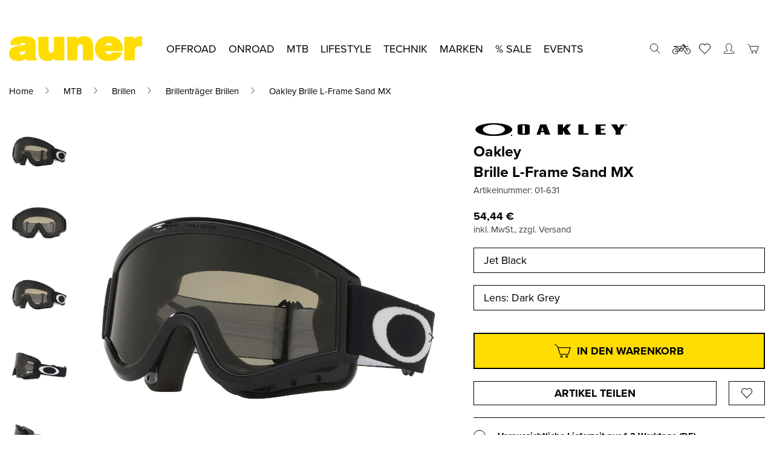

--- FILE ---
content_type: text/html; charset=UTF-8
request_url: https://www.auner-shop.de/produkt/oakley-brille-l-frame-sand-mx/
body_size: 65491
content:
  <!doctype html>
<html class="auner" lang="de-DE">
  <head>
    <meta charset="UTF-8">
    <meta name="viewport" content="width=device-width, initial-scale=1, maximum-scale=1, user-scalable=0">
    <link rel="profile" href="https://gmpg.org/xfn/11">
    <link data-borlabs-cookie-style-blocker-id="adobe-fonts-type-kit" rel="preload" data-borlabs-cookie-style-blocker-href="https://use.typekit.net/vcd7bze.css"
          as="style" crossorigin>
    				<script>document.documentElement.className = document.documentElement.className + ' yes-js js_active js'</script>
			<meta name='robots' content='index, follow, max-image-preview:large, max-snippet:-1, max-video-preview:-1' />
<link rel="alternate" hreflang="de-at" href="https://www.auner.at/produkt/oakley-brille-l-frame-sand-mx/" />
<link rel="alternate" hreflang="de-de" href="https://www.auner-shop.de/produkt/oakley-brille-l-frame-sand-mx/" />
<link rel="alternate" hreflang="x-default" href="https://www.auner.at/produkt/oakley-brille-l-frame-sand-mx/" />

<!-- Google Tag Manager for WordPress by gtm4wp.com -->
<script data-cfasync="false" data-pagespeed-no-defer>
	var gtm4wp_datalayer_name = "dataLayer";
	var dataLayer = dataLayer || [];
	const gtm4wp_use_sku_instead = 0;
	const gtm4wp_currency = 'EUR';
	const gtm4wp_product_per_impression = 10;
	const gtm4wp_clear_ecommerce = false;
	const gtm4wp_datalayer_max_timeout = 2000;
</script>
<!-- End Google Tag Manager for WordPress by gtm4wp.com -->
	<!-- This site is optimized with the Yoast SEO Premium plugin v26.6 (Yoast SEO v26.7) - https://yoast.com/wordpress/plugins/seo/ -->
	<title>Oakley Brille L-Frame Sand MX - bei Auner online kaufen</title>
	<meta name="description" content="Oakley Brille L-Frame Sand MX schnell und einfach bei uns im Auner Online-Shop bestellen. Kostenloser Versand ab einem Einkaufswert von € 99." />
	<link rel="canonical" href="https://www.auner-shop.de/produkt/oakley-brille-l-frame-sand-mx/" />
	<meta property="og:locale" content="de_DE" />
	<meta property="og:type" content="product" />
	<meta property="og:title" content="Brille L-Frame Sand MX" />
	<meta property="og:description" content="Oakley Brille L-Frame Sand MX schnell und einfach bei uns im Auner Online-Shop bestellen. Kostenloser Versand ab einem Einkaufswert von € 99." />
	<meta property="og:url" content="https://www.auner.at/produkt/oakley-brille-l-frame-sand-mx/" />
	<meta property="og:site_name" content="auner Motorradbekleidung und Zubehör" />
	<meta property="article:modified_time" content="2026-01-17T03:21:56+00:00" />
	<meta property="og:image" content="https://www.auner.at/wp-content/uploads/2024/05/b1b83a99e69aaf52d47df213720a6965bf4b6c7ebf9178e7b5358ed9c60914ab.jpg" />
	<meta property="og:image:width" content="1200" />
	<meta property="og:image:height" content="1200" />
	<meta property="og:image:type" content="image/jpeg" /><meta property="og:image" content="https://www.auner-shop.de/wp-content/uploads/2025/12/3ba06857b3886d88d022f5516a60e86cd8e8b7a42608442deb1156da43d953be.jpg" />
	<meta property="og:image:width" content="1200" />
	<meta property="og:image:height" content="1200" />
	<meta property="og:image:type" content="image/jpeg" /><meta property="og:image" content="https://www.auner-shop.de/wp-content/uploads/2025/12/6049182a326aa6563dc5dfcd64692141f38756e18af350f2435898097fd94364.jpg" />
	<meta property="og:image:width" content="1200" />
	<meta property="og:image:height" content="1200" />
	<meta property="og:image:type" content="image/jpeg" /><meta property="og:image" content="https://www.auner-shop.de/wp-content/uploads/2025/12/76d8f331fadb17ea2df59d78202b7c6fa8e2c921e33fa8e6b923569f6b19fe6c.jpg" />
	<meta property="og:image:width" content="1200" />
	<meta property="og:image:height" content="1200" />
	<meta property="og:image:type" content="image/jpeg" /><meta property="og:image" content="https://www.auner-shop.de/wp-content/uploads/2025/12/ee7108bb7b4ef65125012f362f3d1d145483d92e313fb660eefd7e1f7aa10dc4.jpg" />
	<meta property="og:image:width" content="1200" />
	<meta property="og:image:height" content="1200" />
	<meta property="og:image:type" content="image/jpeg" /><meta property="og:image" content="https://www.auner-shop.de/wp-content/uploads/2025/12/a6b8960a8cb822a5fd2362039cd181108970550d5b9d5290d39a07bd9f9a1acb.jpg" />
	<meta property="og:image:width" content="1200" />
	<meta property="og:image:height" content="1200" />
	<meta property="og:image:type" content="image/jpeg" /><meta property="og:image" content="https://www.auner-shop.de/wp-content/uploads/2025/12/bfde3b16cf499b9b02307c889fa5a411fe9fbbe4b5b75efe51550592900f59eb.jpg" />
	<meta property="og:image:width" content="1200" />
	<meta property="og:image:height" content="1200" />
	<meta property="og:image:type" content="image/jpeg" /><meta property="og:image" content="https://www.auner-shop.de/wp-content/uploads/2025/12/b0e3badbe161aff0029282c4d2a2d7a4981cb18e10646e3965e0d55fa9c96e27.jpg" />
	<meta property="og:image:width" content="1200" />
	<meta property="og:image:height" content="1200" />
	<meta property="og:image:type" content="image/jpeg" /><meta property="og:image" content="https://www.auner-shop.de/wp-content/uploads/2025/12/e1376f666a4a0fad77db3de3c1742211442ad7c96c9b793158171b3aecb02427.jpg" />
	<meta property="og:image:width" content="1200" />
	<meta property="og:image:height" content="1200" />
	<meta property="og:image:type" content="image/jpeg" /><meta property="og:image" content="https://www.auner-shop.de/wp-content/uploads/2025/12/395c04e0bb67a820756fa6938c7aad048647f6f3e36510e8927e6a241feb4cab.jpg" />
	<meta property="og:image:width" content="1200" />
	<meta property="og:image:height" content="1200" />
	<meta property="og:image:type" content="image/jpeg" /><meta property="og:image" content="https://www.auner-shop.de/wp-content/uploads/2025/12/b0c55d6c0adbc74f0348ce11222a64474b5438d5a5f2fa34638753c88ea04add.jpg" />
	<meta property="og:image:width" content="1200" />
	<meta property="og:image:height" content="1200" />
	<meta property="og:image:type" content="image/jpeg" /><meta property="og:image" content="https://www.auner-shop.de/wp-content/uploads/2025/12/cc5b29e4e74f97302011baf09971a1bbe50ad6db588e3cb2a5d335a479f6e8c2.jpg" />
	<meta property="og:image:width" content="1200" />
	<meta property="og:image:height" content="1200" />
	<meta property="og:image:type" content="image/jpeg" /><meta property="og:image" content="https://www.auner-shop.de/wp-content/uploads/2025/12/60e37844bc1a6a708dfc457f6c116f9af21e971e999bb1bc2cda474396c00bc7.jpg" />
	<meta property="og:image:width" content="1200" />
	<meta property="og:image:height" content="1200" />
	<meta property="og:image:type" content="image/jpeg" />
	<meta name="twitter:card" content="summary_large_image" />
	<script type="application/ld+json" class="yoast-schema-graph">{"@context":"https://schema.org","@graph":[{"@type":["WebPage","ItemPage"],"@id":"https://www.auner.at/produkt/oakley-brille-l-frame-sand-mx/","url":"https://www.auner.at/produkt/oakley-brille-l-frame-sand-mx/","name":"Oakley Brille L-Frame Sand MX - bei Auner online kaufen","isPartOf":{"@id":"https://www.auner.at/#website"},"primaryImageOfPage":{"@id":"https://www.auner.at/produkt/oakley-brille-l-frame-sand-mx/#primaryimage"},"image":{"@id":"https://www.auner.at/produkt/oakley-brille-l-frame-sand-mx/#primaryimage"},"thumbnailUrl":"https://www.auner-shop.de/wp-content/uploads/2025/12/b1b83a99e69aaf52d47df213720a6965bf4b6c7ebf9178e7b5358ed9c60914ab.jpg","description":"Oakley Brille L-Frame Sand MX schnell und einfach bei uns im Auner Online-Shop bestellen. Kostenloser Versand ab einem Einkaufswert von € 99.","breadcrumb":{"@id":"https://www.auner.at/produkt/oakley-brille-l-frame-sand-mx/#breadcrumb"},"inLanguage":"de","potentialAction":{"@type":"BuyAction","target":"https://www.auner-shop.de/produkt/oakley-brille-l-frame-sand-mx/"}},{"@type":"ImageObject","inLanguage":"de","@id":"https://www.auner.at/produkt/oakley-brille-l-frame-sand-mx/#primaryimage","url":"https://www.auner-shop.de/wp-content/uploads/2025/12/b1b83a99e69aaf52d47df213720a6965bf4b6c7ebf9178e7b5358ed9c60914ab.jpg","contentUrl":"https://www.auner-shop.de/wp-content/uploads/2025/12/b1b83a99e69aaf52d47df213720a6965bf4b6c7ebf9178e7b5358ed9c60914ab.jpg","width":1200,"height":1200},{"@type":"BreadcrumbList","@id":"https://www.auner.at/produkt/oakley-brille-l-frame-sand-mx/#breadcrumb","itemListElement":[{"@type":"ListItem","position":1,"name":"Startseite","item":"https://www.auner-shop.de/"},{"@type":"ListItem","position":2,"name":"Shop","item":"https://www.auner.at/shop/"},{"@type":"ListItem","position":3,"name":"Brille L-Frame Sand MX"}]},{"@type":"WebSite","@id":"https://www.auner.at/#website","url":"https://www.auner.at/","name":"auner Motorradbekleidung und Zubehör","description":"","publisher":{"@id":"https://www.auner.at/#organization"},"potentialAction":[{"@type":"SearchAction","target":{"@type":"EntryPoint","urlTemplate":"https://www.auner.at/?s={search_term_string}"},"query-input":{"@type":"PropertyValueSpecification","valueRequired":true,"valueName":"search_term_string"}}],"inLanguage":"de"},{"@type":"Organization","@id":"https://www.auner.at/#organization","name":"Auner Motorradbekleidung und Zubehör","url":"https://www.auner.at/","logo":{"@type":"ImageObject","inLanguage":"de","@id":"https://www.auner.at/#/schema/logo/image/","url":"https://www.auner.at/wp-content/uploads/2021/08/auner_logo.png","contentUrl":"https://www.auner.at/wp-content/uploads/2021/08/auner_logo.png","width":220,"height":41,"caption":"Auner Motorradbekleidung und Zubehör"},"image":{"@id":"https://www.auner.at/#/schema/logo/image/"},"sameAs":["https://www.facebook.com/auner.official","https://www.instagram.com/auner_official/","https://www.tiktok.com/@auner_official"]}]}</script>
	<meta property="product:brand" content="Oakley" />
	<meta property="product:price:amount" content="54.44" />
	<meta property="product:price:currency" content="EUR" />
	<meta property="og:availability" content="instock" />
	<meta property="product:availability" content="instock" />
	<meta property="product:retailer_item_id" content="01-631" />
	<meta property="product:condition" content="new" />
	<!-- / Yoast SEO Premium plugin. -->


<script type='application/javascript'  id='pys-version-script'>console.log('PixelYourSite Free version 11.1.5.2');</script>
<link rel='dns-prefetch' href='//www.auner-shop.de' />
<link data-borlabs-cookie-style-blocker-id="adobe-fonts-type-kit" rel='dns-prefetch' data-borlabs-cookie-style-blocker-href='//use.typekit.net' />
<link data-borlabs-cookie-style-blocker-id="google-fonts" data-borlabs-cookie-style-blocker-href='https://fonts.gstatic.com' crossorigin rel='preconnect' />
<link rel="alternate" type="application/rss+xml" title="auner Motorradbekleidung und Zubehör &raquo; Feed" href="https://www.auner-shop.de/feed/" />
<link rel="alternate" type="application/rss+xml" title="auner Motorradbekleidung und Zubehör &raquo; Kommentar-Feed" href="https://www.auner-shop.de/comments/feed/" />
<link rel="alternate" type="application/rss+xml" title="auner Motorradbekleidung und Zubehör &raquo; Brille L-Frame Sand MX-Kommentar-Feed" href="https://www.auner-shop.de/produkt/oakley-brille-l-frame-sand-mx/feed/" />
<link rel="alternate" title="oEmbed (JSON)" type="application/json+oembed" href="https://www.auner-shop.de/wp-json/oembed/1.0/embed?url=https%3A%2F%2Fwww.auner-shop.de%2Fprodukt%2Foakley-brille-l-frame-sand-mx%2F" />
<link rel="alternate" title="oEmbed (XML)" type="text/xml+oembed" href="https://www.auner-shop.de/wp-json/oembed/1.0/embed?url=https%3A%2F%2Fwww.auner-shop.de%2Fprodukt%2Foakley-brille-l-frame-sand-mx%2F&#038;format=xml" />
<style id='wp-img-auto-sizes-contain-inline-css' type='text/css'>
img:is([sizes=auto i],[sizes^="auto," i]){contain-intrinsic-size:3000px 1500px}
/*# sourceURL=wp-img-auto-sizes-contain-inline-css */
</style>
<style id='classic-theme-styles-inline-css' type='text/css'>
/*! This file is auto-generated */
.wp-block-button__link{color:#fff;background-color:#32373c;border-radius:9999px;box-shadow:none;text-decoration:none;padding:calc(.667em + 2px) calc(1.333em + 2px);font-size:1.125em}.wp-block-file__button{background:#32373c;color:#fff;text-decoration:none}
/*# sourceURL=/wp-includes/css/classic-themes.min.css */
</style>
<link rel='stylesheet' id='fgf-frontend-css' href='https://www.auner-shop.de/wp-content/plugins/free-gifts-for-woocommerce/assets/css/frontend.css?ver=12.8.0' type='text/css' media='all' />
<link rel='stylesheet' id='owl-carousel-css' href='https://www.auner-shop.de/wp-content/plugins/free-gifts-for-woocommerce/assets/css/owl.carousel.min.css?ver=12.8.0' type='text/css' media='all' />
<link rel='stylesheet' id='fgf-owl-carousel-css' href='https://www.auner-shop.de/wp-content/plugins/free-gifts-for-woocommerce/assets/css/owl-carousel-enhanced.css?ver=12.8.0' type='text/css' media='all' />
<link rel='stylesheet' id='lightcase-css' href='https://www.auner-shop.de/wp-content/plugins/free-gifts-for-woocommerce/assets/css/lightcase.min.css?ver=12.8.0' type='text/css' media='all' />
<style id='woocommerce-inline-inline-css' type='text/css'>
.woocommerce form .form-row .required { visibility: visible; }
/*# sourceURL=woocommerce-inline-inline-css */
</style>
<link rel='stylesheet' id='brands-styles-css' href='https://www.auner-shop.de/wp-content/plugins/woocommerce/assets/css/brands.css?ver=10.4.3' type='text/css' media='all' />
<link data-borlabs-cookie-style-blocker-id="adobe-fonts-type-kit" rel='stylesheet' id='proxima-nova-css' data-borlabs-cookie-style-blocker-href='https://use.typekit.net/vcd7bze.css?ver=6.9' type='text/css' media='all' />
<link rel='stylesheet' id='swiper-css' href='https://www.auner-shop.de/wp-content/themes/theme/assets/css/swiper.css?ver=6.9' type='text/css' media='all' />
<link rel='stylesheet' id='jquery-slider-css' href='https://www.auner-shop.de/wp-content/themes/theme/assets/css/jquery-slider.css?ver=6.9' type='text/css' media='all' />
<link rel='stylesheet' id='photoswipe-style-css' href='https://www.auner-shop.de/wp-content/themes/theme/assets/css/photoswipe.css?ver=6.9' type='text/css' media='all' />
<link rel='stylesheet' id='photoswipe-default-css' href='https://www.auner-shop.de/wp-content/themes/theme/assets/css/photoswipe-default.css?ver=6.9' type='text/css' media='all' />
<link rel='stylesheet' id='auner-style-css' href='https://www.auner-shop.de/wp-content/themes/theme/style.css?ver=0f0714f6ea93b8191b72178d080a4f5d08a4a1d2' type='text/css' media='all' />
<link rel='stylesheet' id='mollie-applepaydirect-css' href='https://www.auner-shop.de/wp-content/plugins/mollie-payments-for-woocommerce/public/css/mollie-applepaydirect.min.css?ver=1766494730' type='text/css' media='screen' />
<link rel='stylesheet' id='borlabs-cookie-custom-css' href='https://www.auner-shop.de/wp-content/cache/borlabs-cookie/1/borlabs-cookie-1-de.css?ver=3.3.23-91' type='text/css' media='all' />
<link rel='stylesheet' id='woocommerce-gzd-layout-css' href='https://www.auner-shop.de/wp-content/plugins/woocommerce-germanized/build/static/layout-styles.css?ver=3.20.4' type='text/css' media='all' />
<style id='woocommerce-gzd-layout-inline-css' type='text/css'>
.woocommerce-checkout .shop_table { background-color: #eeeeee; } .product p.deposit-packaging-type { font-size: 1.25em !important; } p.woocommerce-shipping-destination { display: none; }
                .wc-gzd-nutri-score-value-a {
                    background: url(https://www.auner-shop.de/wp-content/plugins/woocommerce-germanized/assets/images/nutri-score-a.svg) no-repeat;
                }
                .wc-gzd-nutri-score-value-b {
                    background: url(https://www.auner-shop.de/wp-content/plugins/woocommerce-germanized/assets/images/nutri-score-b.svg) no-repeat;
                }
                .wc-gzd-nutri-score-value-c {
                    background: url(https://www.auner-shop.de/wp-content/plugins/woocommerce-germanized/assets/images/nutri-score-c.svg) no-repeat;
                }
                .wc-gzd-nutri-score-value-d {
                    background: url(https://www.auner-shop.de/wp-content/plugins/woocommerce-germanized/assets/images/nutri-score-d.svg) no-repeat;
                }
                .wc-gzd-nutri-score-value-e {
                    background: url(https://www.auner-shop.de/wp-content/plugins/woocommerce-germanized/assets/images/nutri-score-e.svg) no-repeat;
                }
            
/*# sourceURL=woocommerce-gzd-layout-inline-css */
</style>
<link rel='stylesheet' id='guaven_woos-css' href='https://www.auner-shop.de/wp-content/plugins/woo-search-box/public/assets/guaven_woos.css?ver=8550.26' type='text/css' media='all' />
<link rel='stylesheet' id='guaven_woos_layout-css' href='https://www.auner-shop.de/wp-content/plugins/woo-search-box/public/assets/gws_layouts/default.css?ver=8550.26' type='text/css' media='all' />
<script type="text/javascript" id="wpml-cookie-js-extra">
/* <![CDATA[ */
var wpml_cookies = {"wp-wpml_current_language":{"value":"de","expires":1,"path":"/"}};
var wpml_cookies = {"wp-wpml_current_language":{"value":"de","expires":1,"path":"/"}};
//# sourceURL=wpml-cookie-js-extra
/* ]]> */
</script>
<script type="text/javascript" src="https://www.auner-shop.de/wp-content/plugins/sitepress-multilingual-cms/res/js/cookies/language-cookie.js?ver=486900" id="wpml-cookie-js" defer="defer" data-wp-strategy="defer"></script>
<script type="text/javascript" id="jquery-core-js-extra">
/* <![CDATA[ */
var pysFacebookRest = {"restApiUrl":"https://www.auner-shop.de/wp-json/pys-facebook/v1/event","debug":""};
//# sourceURL=jquery-core-js-extra
/* ]]> */
</script>
<script type="text/javascript" src="https://www.auner-shop.de/wp-includes/js/jquery/jquery.min.js?ver=3.7.1" id="jquery-core-js"></script>
<script type="text/javascript" src="https://www.auner-shop.de/wp-includes/js/jquery/jquery-migrate.min.js?ver=3.4.1" id="jquery-migrate-js"></script>
<script type="text/javascript" src="https://www.auner-shop.de/wp-content/plugins/woocommerce/assets/js/jquery-blockui/jquery.blockUI.min.js?ver=2.7.0-wc.10.4.3" id="wc-jquery-blockui-js" data-wp-strategy="defer"></script>
<script type="text/javascript" id="fgf-frontend-js-extra">
/* <![CDATA[ */
var fgf_frontend_params = {"is_block_cart":"","is_block_checkout":"","gift_products_pagination_nonce":"3497a27e18","gift_product_nonce":"e75fe87f25","ajaxurl":"https://www.auner-shop.de/wp-admin/admin-ajax.php","current_page_url":"https://www.auner-shop.de/produkt/oakley-brille-l-frame-sand-mx/","add_to_cart_link":"https://www.auner-shop.de/produkt/oakley-brille-l-frame-sand-mx/?fgf_gift_product=%s&fgf_rule_id=%s&fgf_buy_product_id=%s&fgf_coupon_id=%s","ajax_add_to_cart":"no","quantity_field_enabled":"2","dropdown_add_to_cart_behaviour":"1","dropdown_display_type":"1","add_to_cart_alert_message":"Bitte w\u00e4hle ein Geschenk","force_checkout_type":"1"};
//# sourceURL=fgf-frontend-js-extra
/* ]]> */
</script>
<script type="text/javascript" src="https://www.auner-shop.de/wp-content/plugins/free-gifts-for-woocommerce/assets/js/frontend.js?ver=12.8.0" id="fgf-frontend-js"></script>
<script type="text/javascript" src="https://www.auner-shop.de/wp-content/plugins/free-gifts-for-woocommerce/assets/js/owl.carousel.min.js?ver=12.8.0" id="owl-carousel-js"></script>
<script type="text/javascript" id="fgf-owl-carousel-js-extra">
/* <![CDATA[ */
var fgf_owl_carousel_params = {"desktop_count":"3","tablet_count":"2","mobile_count":"1","item_margin":"10","nav":"true","nav_prev_text":"\u003C","nav_next_text":"\u003E","pagination":"true","item_per_slide":"1","slide_speed":"5000","auto_play":"true"};
//# sourceURL=fgf-owl-carousel-js-extra
/* ]]> */
</script>
<script type="text/javascript" src="https://www.auner-shop.de/wp-content/plugins/free-gifts-for-woocommerce/assets/js/owl-carousel-enhanced.js?ver=12.8.0" id="fgf-owl-carousel-js"></script>
<script type="text/javascript" src="https://www.auner-shop.de/wp-content/plugins/free-gifts-for-woocommerce/assets/js/lightcase.min.js?ver=12.8.0" id="lightcase-js"></script>
<script type="text/javascript" src="https://www.auner-shop.de/wp-content/plugins/free-gifts-for-woocommerce/assets/js/fgf-lightcase-enhanced.js?ver=12.8.0" id="fgf-lightcase-js"></script>
<script type="text/javascript" id="wc-add-to-cart-js-extra">
/* <![CDATA[ */
var wc_add_to_cart_params = {"ajax_url":"/wp-admin/admin-ajax.php","wc_ajax_url":"/?wc-ajax=%%endpoint%%","i18n_view_cart":"Warenkorb anzeigen","cart_url":"https://www.auner-shop.de/warenkorb/","is_cart":"","cart_redirect_after_add":"no"};
//# sourceURL=wc-add-to-cart-js-extra
/* ]]> */
</script>
<script type="text/javascript" src="https://www.auner-shop.de/wp-content/plugins/woocommerce/assets/js/frontend/add-to-cart.min.js?ver=10.4.3" id="wc-add-to-cart-js" defer="defer" data-wp-strategy="defer"></script>
<script type="text/javascript" id="wc-single-product-js-extra">
/* <![CDATA[ */
var wc_single_product_params = {"i18n_required_rating_text":"Bitte w\u00e4hle eine Bewertung","i18n_rating_options":["1 von 5\u00a0Sternen","2 von 5\u00a0Sternen","3 von 5\u00a0Sternen","4 von 5\u00a0Sternen","5 von 5\u00a0Sternen"],"i18n_product_gallery_trigger_text":"Bildergalerie im Vollbildmodus anzeigen","review_rating_required":"yes","flexslider":{"rtl":false,"animation":"slide","smoothHeight":true,"directionNav":false,"controlNav":"thumbnails","slideshow":false,"animationSpeed":500,"animationLoop":false,"allowOneSlide":false},"zoom_enabled":"","zoom_options":[],"photoswipe_enabled":"","photoswipe_options":{"shareEl":false,"closeOnScroll":false,"history":false,"hideAnimationDuration":0,"showAnimationDuration":0},"flexslider_enabled":""};
//# sourceURL=wc-single-product-js-extra
/* ]]> */
</script>
<script type="text/javascript" src="https://www.auner-shop.de/wp-content/plugins/woocommerce/assets/js/frontend/single-product.min.js?ver=10.4.3" id="wc-single-product-js" defer="defer" data-wp-strategy="defer"></script>
<script type="text/javascript" src="https://www.auner-shop.de/wp-content/plugins/woocommerce/assets/js/js-cookie/js.cookie.min.js?ver=2.1.4-wc.10.4.3" id="wc-js-cookie-js" defer="defer" data-wp-strategy="defer"></script>
<script type="text/javascript" id="woocommerce-js-extra">
/* <![CDATA[ */
var woocommerce_params = {"ajax_url":"/wp-admin/admin-ajax.php","wc_ajax_url":"/?wc-ajax=%%endpoint%%","i18n_password_show":"Passwort anzeigen","i18n_password_hide":"Passwort ausblenden"};
//# sourceURL=woocommerce-js-extra
/* ]]> */
</script>
<script type="text/javascript" src="https://www.auner-shop.de/wp-content/plugins/woocommerce/assets/js/frontend/woocommerce.min.js?ver=10.4.3" id="woocommerce-js" defer="defer" data-wp-strategy="defer"></script>
<script data-no-optimize="1" data-no-minify="1" data-cfasync="false" nowprocket type="text/javascript" src="https://www.auner-shop.de/wp-content/cache/borlabs-cookie/1/borlabs-cookie-config-de.json.js?ver=3.3.23-97" id="borlabs-cookie-config-js"></script>
<script data-no-optimize="1" data-no-minify="1" data-cfasync="false" nowprocket type="text/javascript" src="https://www.auner-shop.de/wp-content/plugins/borlabs-cookie/assets/javascript/borlabs-cookie-prioritize.min.js?ver=3.3.23" id="borlabs-cookie-prioritize-js"></script>
<script type="text/javascript" src="https://www.auner-shop.de/wp-content/plugins/pixelyoursite/dist/scripts/jquery.bind-first-0.2.3.min.js?ver=0.2.3" id="jquery-bind-first-js"></script>
<script type="text/javascript" src="https://www.auner-shop.de/wp-content/plugins/pixelyoursite/dist/scripts/js.cookie-2.1.3.min.js?ver=2.1.3" id="js-cookie-pys-js"></script>
<script type="text/javascript" src="https://www.auner-shop.de/wp-content/plugins/pixelyoursite/dist/scripts/tld.min.js?ver=2.3.1" id="js-tld-js"></script>
<script type="text/javascript" id="pys-js-extra">
/* <![CDATA[ */
var pysOptions = {"staticEvents":{"facebook":{"woo_view_content":[{"delay":0,"type":"static","name":"ViewContent","pixelIds":["1962249773859842"],"eventID":"728b3cd0-7c87-4f6d-b6ac-87885c3824dc","params":{"content_ids":["1187412"],"content_type":"product","tags":"2026 OAKLEY MX, Brille, Brillentr\u00e4ger Brillen, Schutzbrille","content_name":"Brille L-Frame Sand MX","category_name":"MTB, OFFROAD, Brillen, Brillen, Brillentr\u00e4ger Brillen, Brillentr\u00e4ger Brillen","value":"54.44","currency":"EUR","contents":[{"id":"1187412","quantity":1}],"product_price":"54.44","page_title":"Brille L-Frame Sand MX","post_type":"product","post_id":1187412,"plugin":"PixelYourSite","user_role":"guest","event_url":"www.auner-shop.de/produkt/oakley-brille-l-frame-sand-mx/"},"e_id":"woo_view_content","ids":[],"hasTimeWindow":false,"timeWindow":0,"woo_order":"","edd_order":""}],"init_event":[{"delay":0,"type":"static","ajaxFire":true,"name":"PageView","pixelIds":["1962249773859842"],"eventID":"99cd0e50-0fad-4e28-8f2e-9c6697065b19","params":{"page_title":"Brille L-Frame Sand MX","post_type":"product","post_id":1187412,"plugin":"PixelYourSite","user_role":"guest","event_url":"www.auner-shop.de/produkt/oakley-brille-l-frame-sand-mx/"},"e_id":"init_event","ids":[],"hasTimeWindow":false,"timeWindow":0,"woo_order":"","edd_order":""}]}},"dynamicEvents":[],"triggerEvents":[],"triggerEventTypes":[],"facebook":{"pixelIds":["1962249773859842"],"advancedMatching":[],"advancedMatchingEnabled":true,"removeMetadata":false,"wooVariableAsSimple":false,"serverApiEnabled":true,"wooCRSendFromServer":false,"send_external_id":null,"enabled_medical":false,"do_not_track_medical_param":["event_url","post_title","page_title","landing_page","content_name","categories","category_name","tags"],"meta_ldu":false},"debug":"","siteUrl":"https://www.auner-shop.de","ajaxUrl":"https://www.auner-shop.de/wp-admin/admin-ajax.php","ajax_event":"5947dd4e57","enable_remove_download_url_param":"1","cookie_duration":"7","last_visit_duration":"60","enable_success_send_form":"","ajaxForServerEvent":"1","ajaxForServerStaticEvent":"1","useSendBeacon":"1","send_external_id":"1","external_id_expire":"180","track_cookie_for_subdomains":"1","google_consent_mode":"1","gdpr":{"ajax_enabled":false,"all_disabled_by_api":false,"facebook_disabled_by_api":false,"analytics_disabled_by_api":false,"google_ads_disabled_by_api":false,"pinterest_disabled_by_api":false,"bing_disabled_by_api":false,"reddit_disabled_by_api":false,"externalID_disabled_by_api":false,"facebook_prior_consent_enabled":true,"analytics_prior_consent_enabled":true,"google_ads_prior_consent_enabled":null,"pinterest_prior_consent_enabled":true,"bing_prior_consent_enabled":true,"cookiebot_integration_enabled":false,"cookiebot_facebook_consent_category":"marketing","cookiebot_analytics_consent_category":"statistics","cookiebot_tiktok_consent_category":"marketing","cookiebot_google_ads_consent_category":"marketing","cookiebot_pinterest_consent_category":"marketing","cookiebot_bing_consent_category":"marketing","consent_magic_integration_enabled":false,"real_cookie_banner_integration_enabled":false,"cookie_notice_integration_enabled":false,"cookie_law_info_integration_enabled":false,"analytics_storage":{"enabled":true,"value":"granted","filter":false},"ad_storage":{"enabled":true,"value":"granted","filter":false},"ad_user_data":{"enabled":true,"value":"granted","filter":false},"ad_personalization":{"enabled":true,"value":"granted","filter":false}},"cookie":{"disabled_all_cookie":true,"disabled_start_session_cookie":false,"disabled_advanced_form_data_cookie":false,"disabled_landing_page_cookie":false,"disabled_first_visit_cookie":false,"disabled_trafficsource_cookie":false,"disabled_utmTerms_cookie":false,"disabled_utmId_cookie":false},"tracking_analytics":{"TrafficSource":"direct","TrafficLanding":"undefined","TrafficUtms":[],"TrafficUtmsId":[]},"GATags":{"ga_datalayer_type":"default","ga_datalayer_name":"dataLayerPYS"},"woo":{"enabled":true,"enabled_save_data_to_orders":true,"addToCartOnButtonEnabled":true,"addToCartOnButtonValueEnabled":true,"addToCartOnButtonValueOption":"price","singleProductId":1187412,"removeFromCartSelector":"form.woocommerce-cart-form .remove","addToCartCatchMethod":"add_cart_hook","is_order_received_page":false,"containOrderId":false},"edd":{"enabled":false},"cache_bypass":"1768698565"};
//# sourceURL=pys-js-extra
/* ]]> */
</script>
<script type="text/javascript" id="pys-js-before">
/* <![CDATA[ */
(function(){
if (typeof pysOptions === 'undefined' || typeof pysOptions.automatic === 'undefined') {
    return;
}

//check if consent for vimeo/youtube
const cookies = document.cookie.split('; ');
let consentVimeo = false;
let consentYoutube = false;
for (let c of cookies) {
    if (c.startsWith('borlabs-cookie=')) {
        consentVimeo = c.includes('%22vimeo%22');
        consentYoutube = c.includes('%22youtube%22');
        break;
    }
}

if (pysOptions.automatic.hasOwnProperty('enable_vimeo')) {
    pysOptions.automatic.enable_vimeo = pysOptions.automatic.enable_vimeo && consentVimeo
}
if (pysOptions.automatic.hasOwnProperty('enable_youtube')) {
    pysOptions.automatic.enable_youtube = pysOptions.automatic.enable_youtube && consentYoutube
}
})();
//# sourceURL=pys-js-before
/* ]]> */
</script>
<script type="text/javascript" src="https://www.auner-shop.de/wp-content/plugins/pixelyoursite/dist/scripts/public.js?ver=11.1.5.2" id="pys-js"></script>
<script type="text/javascript" id="wc-gzd-unit-price-observer-queue-js-extra">
/* <![CDATA[ */
var wc_gzd_unit_price_observer_queue_params = {"ajax_url":"/wp-admin/admin-ajax.php","wc_ajax_url":"/?wc-ajax=%%endpoint%%","refresh_unit_price_nonce":"b95db0ae91"};
//# sourceURL=wc-gzd-unit-price-observer-queue-js-extra
/* ]]> */
</script>
<script type="text/javascript" src="https://www.auner-shop.de/wp-content/plugins/woocommerce-germanized/build/static/unit-price-observer-queue.js?ver=3.20.4" id="wc-gzd-unit-price-observer-queue-js" defer="defer" data-wp-strategy="defer"></script>
<script type="text/javascript" src="https://www.auner-shop.de/wp-content/plugins/woocommerce/assets/js/accounting/accounting.min.js?ver=0.4.2" id="wc-accounting-js"></script>
<script type="text/javascript" id="wc-gzd-unit-price-observer-js-extra">
/* <![CDATA[ */
var wc_gzd_unit_price_observer_params = {"wrapper":".product","price_selector":{"p.price":{"is_total_price":false,"is_primary_selector":true,"quantity_selector":""}},"replace_price":"1","product_id":"1187412","price_decimal_sep":",","price_thousand_sep":".","qty_selector":"input.quantity, input.qty","refresh_on_load":""};
//# sourceURL=wc-gzd-unit-price-observer-js-extra
/* ]]> */
</script>
<script type="text/javascript" src="https://www.auner-shop.de/wp-content/plugins/woocommerce-germanized/build/static/unit-price-observer.js?ver=3.20.4" id="wc-gzd-unit-price-observer-js" defer="defer" data-wp-strategy="defer"></script>
<script type="text/javascript" id="wpml-xdomain-data-js-extra">
/* <![CDATA[ */
var wpml_xdomain_data = {"css_selector":"wpml-ls-item","ajax_url":"https://www.auner-shop.de/wp-admin/admin-ajax.php","current_lang":"de","_nonce":"57ad9add52"};
//# sourceURL=wpml-xdomain-data-js-extra
/* ]]> */
</script>
<script type="text/javascript" src="https://www.auner-shop.de/wp-content/plugins/sitepress-multilingual-cms/res/js/xdomain-data.js?ver=486900" id="wpml-xdomain-data-js" defer="defer" data-wp-strategy="defer"></script>
<script data-borlabs-cookie-script-blocker-ignore>
	document.addEventListener('borlabs-cookie-google-tag-manager-after-consents', function () {
        window.BorlabsCookie.Unblock.unblockScriptBlockerId('gtmfourwp-custom-events');
    });
</script><link rel="https://api.w.org/" href="https://www.auner-shop.de/wp-json/" /><link rel="alternate" title="JSON" type="application/json" href="https://www.auner-shop.de/wp-json/wp/v2/product/1187412" /><link rel="EditURI" type="application/rsd+xml" title="RSD" href="https://www.auner-shop.de/xmlrpc.php?rsd" />
<meta name="generator" content="WordPress 6.9" />
<meta name="generator" content="WooCommerce 10.4.3" />
<link rel='shortlink' href='https://www.auner-shop.de/?p=1187412' />
<meta name="generator" content="WPML ver:4.8.6 stt:3,66;" />

<!-- Google Tag Manager for WordPress by gtm4wp.com -->
<!-- GTM Container placement set to off -->
<script data-cfasync="false" data-pagespeed-no-defer>
	var dataLayer_content = {"pagePostType":"product","pagePostType2":"single-product","pagePostAuthor":"Lisa Hanschek","cartContent":{"totals":{"applied_coupons":[],"discount_total":0,"subtotal":0,"total":0},"items":[]},"productRatingCounts":[],"productAverageRating":0,"productReviewCount":0,"productType":"simple","productIsVariable":0};
	dataLayer.push( dataLayer_content );
</script>
<script data-cfasync="false" data-pagespeed-no-defer>
	console.warn && console.warn("[GTM4WP] Google Tag Manager container code placement set to OFF !!!");
	console.warn && console.warn("[GTM4WP] Data layer codes are active but GTM container must be loaded using custom coding !!!");
</script>
<!-- End Google Tag Manager for WordPress by gtm4wp.com --><!-- Google site verification - Google for WooCommerce -->
<meta name="google-site-verification" content="5olUkDdm_Ut9nWsSys3Ql711TyS8VsThoglf7dUpTO8" />
	<noscript><style>.woocommerce-product-gallery{ opacity: 1 !important; }</style></noscript>
	<style type="text/css">.recentcomments a{display:inline !important;padding:0 !important;margin:0 !important;}</style><script nowprocket data-borlabs-cookie-script-blocker-ignore>
if ('0' === '1' && ('0' === '1' || '1' === '1')) {
	window['gtag_enable_tcf_support'] = true;
}
window.dataLayer = window.dataLayer || [];
function gtag(){dataLayer.push(arguments);}
gtag('set', 'developer_id.dYjRjMm', true);
if('0' === '1' || '1' === '1') {
	if (window.BorlabsCookieGoogleConsentModeDefaultSet !== true) {
        let getCookieValue = function (name) {
            return document.cookie.match('(^|;)\\s*' + name + '\\s*=\\s*([^;]+)')?.pop() || '';
        };
        let cookieValue = getCookieValue('borlabs-cookie-gcs');
        let consentsFromCookie = {};
        if (cookieValue !== '') {
            consentsFromCookie = JSON.parse(decodeURIComponent(cookieValue));
        }
        let defaultValues = {
            'ad_storage': 'denied',
            'ad_user_data': 'denied',
            'ad_personalization': 'denied',
            'analytics_storage': 'denied',
            'functionality_storage': 'denied',
            'personalization_storage': 'denied',
            'security_storage': 'denied',
            'wait_for_update': 500,
        };
        gtag('consent', 'default', { ...defaultValues, ...consentsFromCookie });
    }
    window.BorlabsCookieGoogleConsentModeDefaultSet = true;
    let borlabsCookieConsentChangeHandler = function () {
        window.dataLayer = window.dataLayer || [];
        if (typeof gtag !== 'function') { function gtag(){dataLayer.push(arguments);} }

        let getCookieValue = function (name) {
            return document.cookie.match('(^|;)\\s*' + name + '\\s*=\\s*([^;]+)')?.pop() || '';
        };
        let cookieValue = getCookieValue('borlabs-cookie-gcs');
        let consentsFromCookie = {};
        if (cookieValue !== '') {
            consentsFromCookie = JSON.parse(decodeURIComponent(cookieValue));
        }

        consentsFromCookie.ad_storage = BorlabsCookie.Consents.hasConsent('google-ads') ? 'granted' : 'denied';
		consentsFromCookie.ad_user_data = BorlabsCookie.Consents.hasConsent('google-ads') ? 'granted' : 'denied';
		consentsFromCookie.ad_personalization = BorlabsCookie.Consents.hasConsent('google-ads') ? 'granted' : 'denied';

        BorlabsCookie.CookieLibrary.setCookie(
            'borlabs-cookie-gcs',
            JSON.stringify(consentsFromCookie),
            BorlabsCookie.Settings.automaticCookieDomainAndPath.value ? '' : BorlabsCookie.Settings.cookieDomain.value,
            BorlabsCookie.Settings.cookiePath.value,
            BorlabsCookie.Cookie.getPluginCookie().expires,
            BorlabsCookie.Settings.cookieSecure.value,
            BorlabsCookie.Settings.cookieSameSite.value
        );
    }
    document.addEventListener('borlabs-cookie-consent-saved', borlabsCookieConsentChangeHandler);
    document.addEventListener('borlabs-cookie-handle-unblock', borlabsCookieConsentChangeHandler);
}
if('0' === '1') {
    gtag("js", new Date());

    gtag("config", "AW-11087484522");

    (function (w, d, s, i) {
    var f = d.getElementsByTagName(s)[0],
        j = d.createElement(s);
    j.async = true;
    j.src =
        "https://www.googletagmanager.com/gtag/js?id=" + i;
    f.parentNode.insertBefore(j, f);
    })(window, document, "script", "AW-11087484522");
}
</script><script nowprocket data-borlabs-cookie-script-blocker-ignore>
if ('0' === '1' && ('0' === '1' || '1' === '1')) {
    window['gtag_enable_tcf_support'] = true;
}
window.dataLayer = window.dataLayer || [];
if (typeof gtag !== 'function') {
    function gtag() {
        dataLayer.push(arguments);
    }
}
gtag('set', 'developer_id.dYjRjMm', true);
if ('0' === '1' || '1' === '1') {
    if (window.BorlabsCookieGoogleConsentModeDefaultSet !== true) {
        let getCookieValue = function (name) {
            return document.cookie.match('(^|;)\\s*' + name + '\\s*=\\s*([^;]+)')?.pop() || '';
        };
        let cookieValue = getCookieValue('borlabs-cookie-gcs');
        let consentsFromCookie = {};
        if (cookieValue !== '') {
            consentsFromCookie = JSON.parse(decodeURIComponent(cookieValue));
        }
        let defaultValues = {
            'ad_storage': 'denied',
            'ad_user_data': 'denied',
            'ad_personalization': 'denied',
            'analytics_storage': 'denied',
            'functionality_storage': 'denied',
            'personalization_storage': 'denied',
            'security_storage': 'denied',
            'wait_for_update': 500,
        };
        gtag('consent', 'default', { ...defaultValues, ...consentsFromCookie });
    }
    window.BorlabsCookieGoogleConsentModeDefaultSet = true;
    let borlabsCookieConsentChangeHandler = function () {
        window.dataLayer = window.dataLayer || [];
        if (typeof gtag !== 'function') { function gtag(){dataLayer.push(arguments);} }

        let getCookieValue = function (name) {
            return document.cookie.match('(^|;)\\s*' + name + '\\s*=\\s*([^;]+)')?.pop() || '';
        };
        let cookieValue = getCookieValue('borlabs-cookie-gcs');
        let consentsFromCookie = {};
        if (cookieValue !== '') {
            consentsFromCookie = JSON.parse(decodeURIComponent(cookieValue));
        }

        consentsFromCookie.analytics_storage = BorlabsCookie.Consents.hasConsent('google-analytics') ? 'granted' : 'denied';

        BorlabsCookie.CookieLibrary.setCookie(
            'borlabs-cookie-gcs',
            JSON.stringify(consentsFromCookie),
            BorlabsCookie.Settings.automaticCookieDomainAndPath.value ? '' : BorlabsCookie.Settings.cookieDomain.value,
            BorlabsCookie.Settings.cookiePath.value,
            BorlabsCookie.Cookie.getPluginCookie().expires,
            BorlabsCookie.Settings.cookieSecure.value,
            BorlabsCookie.Settings.cookieSameSite.value
        );
    }
    document.addEventListener('borlabs-cookie-consent-saved', borlabsCookieConsentChangeHandler);
    document.addEventListener('borlabs-cookie-handle-unblock', borlabsCookieConsentChangeHandler);
}
if ('0' === '1') {
    gtag("js", new Date());
    gtag("config", "G-PNEC7ST0FW", {"anonymize_ip": true});

    (function (w, d, s, i) {
        var f = d.getElementsByTagName(s)[0],
            j = d.createElement(s);
        j.async = true;
        j.src =
            "https://www.googletagmanager.com/gtag/js?id=" + i;
        f.parentNode.insertBefore(j, f);
    })(window, document, "script", "G-PNEC7ST0FW");
}
</script><script nowprocket data-no-optimize="1" data-no-minify="1" data-cfasync="false" data-borlabs-cookie-script-blocker-ignore>
if ('{{ iab-tcf-enabled }}' === '1' && ('0' === '1' || '1' === '1')) {
    window['gtag_enable_tcf_support'] = true;
}
window.dataLayer = window.dataLayer || [];
if (typeof gtag !== 'function') {
    function gtag() {
        dataLayer.push(arguments);
    }
}
gtag('set', 'developer_id.dYjRjMm', true);
if ('0' === '1' || '1' === '1') {
    if (window.BorlabsCookieGoogleConsentModeDefaultSet !== true) {
        let getCookieValue = function (name) {
            return document.cookie.match('(^|;)\\s*' + name + '\\s*=\\s*([^;]+)')?.pop() || '';
        };
        let cookieValue = getCookieValue('borlabs-cookie-gcs');
        let consentsFromCookie = {};
        if (cookieValue !== '') {
            consentsFromCookie = JSON.parse(decodeURIComponent(cookieValue));
        }
        let defaultValues = {
            'ad_storage': 'denied',
            'ad_user_data': 'denied',
            'ad_personalization': 'denied',
            'analytics_storage': 'denied',
            'functionality_storage': 'denied',
            'personalization_storage': 'denied',
            'security_storage': 'denied',
            'wait_for_update': 500,
        };
        gtag('consent', 'default', { ...defaultValues, ...consentsFromCookie });
    }
    window.BorlabsCookieGoogleConsentModeDefaultSet = true;
    let borlabsCookieConsentChangeHandler = function () {
        window.dataLayer = window.dataLayer || [];
        if (typeof gtag !== 'function') { function gtag(){dataLayer.push(arguments);} }

        let getCookieValue = function (name) {
            return document.cookie.match('(^|;)\\s*' + name + '\\s*=\\s*([^;]+)')?.pop() || '';
        };
        let cookieValue = getCookieValue('borlabs-cookie-gcs');
        let consentsFromCookie = {};
        if (cookieValue !== '') {
            consentsFromCookie = JSON.parse(decodeURIComponent(cookieValue));
        }

        consentsFromCookie.analytics_storage = BorlabsCookie.Consents.hasConsent('woocommerce-google-analytics') ? 'granted' : 'denied';

        BorlabsCookie.CookieLibrary.setCookie(
            'borlabs-cookie-gcs',
            JSON.stringify(consentsFromCookie),
            BorlabsCookie.Settings.automaticCookieDomainAndPath.value ? '' : BorlabsCookie.Settings.cookieDomain.value,
            BorlabsCookie.Settings.cookiePath.value,
            BorlabsCookie.Cookie.getPluginCookie().expires,
            BorlabsCookie.Settings.cookieSecure.value,
            BorlabsCookie.Settings.cookieSameSite.value
        );
    }
    document.addEventListener('borlabs-cookie-consent-saved', borlabsCookieConsentChangeHandler);
    document.addEventListener('borlabs-cookie-handle-unblock', borlabsCookieConsentChangeHandler);
}
if ('0' === '1') {
    document.addEventListener('borlabs-cookie-after-init', function () {
		window.BorlabsCookie.Unblock.unblockScriptBlockerId('woocommerce-google-analytics');
	});
}
</script><script nowprocket data-no-optimize="1" data-no-minify="1" data-cfasync="false" data-borlabs-cookie-script-blocker-ignore>
    (function () {
        if ('0' === '1' && '1' === '1') {
            window['gtag_enable_tcf_support'] = true;
        }
        window.dataLayer = window.dataLayer || [];
        if (typeof window.gtag !== 'function') {
            window.gtag = function () {
                window.dataLayer.push(arguments);
            };
        }
        gtag('set', 'developer_id.dYjRjMm', true);
        if ('1' === '1') {
            let getCookieValue = function (name) {
                return document.cookie.match('(^|;)\\s*' + name + '\\s*=\\s*([^;]+)')?.pop() || '';
            };
            const gtmRegionsData = '{{ google-tag-manager-cm-regional-defaults }}';
            let gtmRegions = [];
            if (gtmRegionsData !== '\{\{ google-tag-manager-cm-regional-defaults \}\}') {
                gtmRegions = JSON.parse(gtmRegionsData);
            }
            let defaultRegion = null;
            for (let gtmRegionIndex in gtmRegions) {
                let gtmRegion = gtmRegions[gtmRegionIndex];
                if (gtmRegion['google-tag-manager-cm-region'] === '') {
                    defaultRegion = gtmRegion;
                } else {
                    gtag('consent', 'default', {
                        'ad_storage': gtmRegion['google-tag-manager-cm-default-ad-storage'],
                        'ad_user_data': gtmRegion['google-tag-manager-cm-default-ad-user-data'],
                        'ad_personalization': gtmRegion['google-tag-manager-cm-default-ad-personalization'],
                        'analytics_storage': gtmRegion['google-tag-manager-cm-default-analytics-storage'],
                        'functionality_storage': gtmRegion['google-tag-manager-cm-default-functionality-storage'],
                        'personalization_storage': gtmRegion['google-tag-manager-cm-default-personalization-storage'],
                        'security_storage': gtmRegion['google-tag-manager-cm-default-security-storage'],
                        'region': gtmRegion['google-tag-manager-cm-region'].toUpperCase().split(','),
						'wait_for_update': 500,
                    });
                }
            }
            let cookieValue = getCookieValue('borlabs-cookie-gcs');
            let consentsFromCookie = {};
            if (cookieValue !== '') {
                consentsFromCookie = JSON.parse(decodeURIComponent(cookieValue));
            }
            let defaultValues = {
                'ad_storage': defaultRegion === null ? 'denied' : defaultRegion['google-tag-manager-cm-default-ad-storage'],
                'ad_user_data': defaultRegion === null ? 'denied' : defaultRegion['google-tag-manager-cm-default-ad-user-data'],
                'ad_personalization': defaultRegion === null ? 'denied' : defaultRegion['google-tag-manager-cm-default-ad-personalization'],
                'analytics_storage': defaultRegion === null ? 'denied' : defaultRegion['google-tag-manager-cm-default-analytics-storage'],
                'functionality_storage': defaultRegion === null ? 'denied' : defaultRegion['google-tag-manager-cm-default-functionality-storage'],
                'personalization_storage': defaultRegion === null ? 'denied' : defaultRegion['google-tag-manager-cm-default-personalization-storage'],
                'security_storage': defaultRegion === null ? 'denied' : defaultRegion['google-tag-manager-cm-default-security-storage'],
                'wait_for_update': 500,
            };
            gtag('consent', 'default', {...defaultValues, ...consentsFromCookie});
            gtag('set', 'ads_data_redaction', true);
        }

        if ('0' === '1') {
            let url = new URL(window.location.href);

            if ((url.searchParams.has('gtm_debug') && url.searchParams.get('gtm_debug') !== '') || document.cookie.indexOf('__TAG_ASSISTANT=') !== -1 || document.documentElement.hasAttribute('data-tag-assistant-present')) {
                /* GTM block start */
                (function(w,d,s,l,i){w[l]=w[l]||[];w[l].push({'gtm.start':
                        new Date().getTime(),event:'gtm.js'});var f=d.getElementsByTagName(s)[0],
                    j=d.createElement(s),dl=l!='dataLayer'?'&l='+l:'';j.async=true;j.src=
                    'https://www.googletagmanager.com/gtm.js?id='+i+dl;f.parentNode.insertBefore(j,f);
                })(window,document,'script','dataLayer','');
                /* GTM block end */
            } else {
                /* GTM block start */
                (function(w,d,s,l,i){w[l]=w[l]||[];w[l].push({'gtm.start':
                        new Date().getTime(),event:'gtm.js'});var f=d.getElementsByTagName(s)[0],
                    j=d.createElement(s),dl=l!='dataLayer'?'&l='+l:'';j.async=true;j.src=
                    'https://www.auner.at/wp-content/uploads/borlabs-cookie/' + i + '.js?ver=not-set-yet';f.parentNode.insertBefore(j,f);
                })(window,document,'script','dataLayer','');
                /* GTM block end */
            }
        }


        let borlabsCookieConsentChangeHandler = function () {
            window.dataLayer = window.dataLayer || [];
            if (typeof window.gtag !== 'function') {
                window.gtag = function() {
                    window.dataLayer.push(arguments);
                };
            }

            let consents = BorlabsCookie.Cookie.getPluginCookie().consents;

            if ('1' === '1') {
                let gtmConsents = {};
                let customConsents = {};

				let services = BorlabsCookie.Services._services;

				for (let service in services) {
					if (service !== 'borlabs-cookie') {
						customConsents['borlabs_cookie_' + service.replaceAll('-', '_')] = BorlabsCookie.Consents.hasConsent(service) ? 'granted' : 'denied';
					}
				}

                if ('0' === '1') {
                    gtmConsents = {
                        'analytics_storage': BorlabsCookie.Consents.hasConsentForServiceGroup('statistics') === true ? 'granted' : 'denied',
                        'functionality_storage': BorlabsCookie.Consents.hasConsentForServiceGroup('statistics') === true ? 'granted' : 'denied',
                        'personalization_storage': BorlabsCookie.Consents.hasConsentForServiceGroup('marketing') === true ? 'granted' : 'denied',
                        'security_storage': BorlabsCookie.Consents.hasConsentForServiceGroup('statistics') === true ? 'granted' : 'denied',
                    };
                } else {
                    gtmConsents = {
                        'ad_storage': BorlabsCookie.Consents.hasConsentForServiceGroup('marketing') === true ? 'granted' : 'denied',
                        'ad_user_data': BorlabsCookie.Consents.hasConsentForServiceGroup('marketing') === true ? 'granted' : 'denied',
                        'ad_personalization': BorlabsCookie.Consents.hasConsentForServiceGroup('marketing') === true ? 'granted' : 'denied',
                        'analytics_storage': BorlabsCookie.Consents.hasConsentForServiceGroup('statistics') === true ? 'granted' : 'denied',
                        'functionality_storage': BorlabsCookie.Consents.hasConsentForServiceGroup('statistics') === true ? 'granted' : 'denied',
                        'personalization_storage': BorlabsCookie.Consents.hasConsentForServiceGroup('marketing') === true ? 'granted' : 'denied',
                        'security_storage': BorlabsCookie.Consents.hasConsentForServiceGroup('statistics') === true ? 'granted' : 'denied',
                    };
                }
                BorlabsCookie.CookieLibrary.setCookie(
                    'borlabs-cookie-gcs',
                    JSON.stringify(gtmConsents),
                    BorlabsCookie.Settings.automaticCookieDomainAndPath.value ? '' : BorlabsCookie.Settings.cookieDomain.value,
                    BorlabsCookie.Settings.cookiePath.value,
                    BorlabsCookie.Cookie.getPluginCookie().expires,
                    BorlabsCookie.Settings.cookieSecure.value,
                    BorlabsCookie.Settings.cookieSameSite.value
                );
                gtag('consent', 'update', {...gtmConsents, ...customConsents});
            }


            for (let serviceGroup in consents) {
                for (let service of consents[serviceGroup]) {
                    if (!window.BorlabsCookieGtmPackageSentEvents.includes(service) && service !== 'borlabs-cookie') {
                        window.dataLayer.push({
                            event: 'borlabs-cookie-opt-in-' + service,
                        });
                        window.BorlabsCookieGtmPackageSentEvents.push(service);
                    }
                }
            }
            let afterConsentsEvent = document.createEvent('Event');
            afterConsentsEvent.initEvent('borlabs-cookie-google-tag-manager-after-consents', true, true);
            document.dispatchEvent(afterConsentsEvent);
        };
        window.BorlabsCookieGtmPackageSentEvents = [];
        document.addEventListener('borlabs-cookie-consent-saved', borlabsCookieConsentChangeHandler);
        document.addEventListener('borlabs-cookie-handle-unblock', borlabsCookieConsentChangeHandler);
    })();
</script><script nowprocket>
	var brlbsPysInitialized = false;
	function brlbsPysLoadPixel(load) {
		if (brlbsPysInitialized === true) {
			load();
		} else {
			if (BorlabsCookie.Consents.hasConsent('pixel-your-site')) {
				document.addEventListener('brlbsPysInitialized', () => { load(); });
			} else {
				load();
			}
		}
	}
</script><link rel="icon" href="https://www.auner-shop.de/wp-content/uploads/2023/03/cropped-auner-favicon-3-1-32x32.png" sizes="32x32" />
<link rel="icon" href="https://www.auner-shop.de/wp-content/uploads/2023/03/cropped-auner-favicon-3-1-192x192.png" sizes="192x192" />
<link rel="apple-touch-icon" href="https://www.auner-shop.de/wp-content/uploads/2023/03/cropped-auner-favicon-3-1-180x180.png" />
<meta name="msapplication-TileImage" content="https://www.auner-shop.de/wp-content/uploads/2023/03/cropped-auner-favicon-3-1-270x270.png" />

		<!-- Global site tag (gtag.js) - Google Ads: AW-11093942934 - Google for WooCommerce -->
		<script data-borlabs-cookie-script-blocker-id='woocommerce-google-analytics' type='text/template' data-borlabs-cookie-script-blocker-src="https://www.googletagmanager.com/gtag/js?id=AW-11093942934"></script>
		<script>
			window.dataLayer = window.dataLayer || [];
			function gtag() { dataLayer.push(arguments); }
			gtag( 'consent', 'default', {
				analytics_storage: 'denied',
				ad_storage: 'denied',
				ad_user_data: 'denied',
				ad_personalization: 'denied',
				region: ['AT', 'BE', 'BG', 'HR', 'CY', 'CZ', 'DK', 'EE', 'FI', 'FR', 'DE', 'GR', 'HU', 'IS', 'IE', 'IT', 'LV', 'LI', 'LT', 'LU', 'MT', 'NL', 'NO', 'PL', 'PT', 'RO', 'SK', 'SI', 'ES', 'SE', 'GB', 'CH'],
				wait_for_update: 500,
			} );
			gtag('js', new Date());
			gtag('set', 'developer_id.dOGY3NW', true);
			gtag("config", "AW-11093942934", { "groups": "GLA", "send_page_view": false });		</script>

		  <link rel='stylesheet' id='jquery-selectBox-css' href='https://www.auner-shop.de/wp-content/plugins/yith-woocommerce-wishlist/assets/css/jquery.selectBox.css?ver=1.2.0' type='text/css' media='all' />
<link rel='stylesheet' id='woocommerce_prettyPhoto_css-css' href='//www.auner-shop.de/wp-content/plugins/woocommerce/assets/css/prettyPhoto.css?ver=3.1.6' type='text/css' media='all' />
<link rel='stylesheet' id='yith-wcwl-main-css' href='https://www.auner-shop.de/wp-content/plugins/yith-woocommerce-wishlist/assets/css/style.css?ver=4.11.0' type='text/css' media='all' />
<style id='yith-wcwl-main-inline-css' type='text/css'>
 :root { --color-add-to-wishlist-background: #333333; --color-add-to-wishlist-text: #FFFFFF; --color-add-to-wishlist-border: #333333; --color-add-to-wishlist-background-hover: #333333; --color-add-to-wishlist-text-hover: #FFFFFF; --color-add-to-wishlist-border-hover: #333333; --rounded-corners-radius: 16px; --color-add-to-cart-background: #333333; --color-add-to-cart-text: #FFFFFF; --color-add-to-cart-border: #333333; --color-add-to-cart-background-hover: #4F4F4F; --color-add-to-cart-text-hover: #FFFFFF; --color-add-to-cart-border-hover: #4F4F4F; --add-to-cart-rounded-corners-radius: 16px; --color-button-style-1-background: #333333; --color-button-style-1-text: #FFFFFF; --color-button-style-1-border: #333333; --color-button-style-1-background-hover: #4F4F4F; --color-button-style-1-text-hover: #FFFFFF; --color-button-style-1-border-hover: #4F4F4F; --color-button-style-2-background: #333333; --color-button-style-2-text: #FFFFFF; --color-button-style-2-border: #333333; --color-button-style-2-background-hover: #4F4F4F; --color-button-style-2-text-hover: #FFFFFF; --color-button-style-2-border-hover: #4F4F4F; --color-wishlist-table-background: #FFFFFF; --color-wishlist-table-text: #6d6c6c; --color-wishlist-table-border: #FFFFFF; --color-headers-background: #F4F4F4; --color-share-button-color: #FFFFFF; --color-share-button-color-hover: #FFFFFF; --color-fb-button-background: rgb(0,0,0); --color-fb-button-background-hover: #595A5A; --color-tw-button-background: rgb(0,0,0); --color-tw-button-background-hover: #595A5A; --color-pr-button-background: rgb(0,0,0); --color-pr-button-background-hover: #595A5A; --color-em-button-background: rgb(0,0,0); --color-em-button-background-hover: #595A5A; --color-wa-button-background: rgb(0,0,0); --color-wa-button-background-hover: #595A5A; --feedback-duration: 3s } 
 :root { --color-add-to-wishlist-background: #333333; --color-add-to-wishlist-text: #FFFFFF; --color-add-to-wishlist-border: #333333; --color-add-to-wishlist-background-hover: #333333; --color-add-to-wishlist-text-hover: #FFFFFF; --color-add-to-wishlist-border-hover: #333333; --rounded-corners-radius: 16px; --color-add-to-cart-background: #333333; --color-add-to-cart-text: #FFFFFF; --color-add-to-cart-border: #333333; --color-add-to-cart-background-hover: #4F4F4F; --color-add-to-cart-text-hover: #FFFFFF; --color-add-to-cart-border-hover: #4F4F4F; --add-to-cart-rounded-corners-radius: 16px; --color-button-style-1-background: #333333; --color-button-style-1-text: #FFFFFF; --color-button-style-1-border: #333333; --color-button-style-1-background-hover: #4F4F4F; --color-button-style-1-text-hover: #FFFFFF; --color-button-style-1-border-hover: #4F4F4F; --color-button-style-2-background: #333333; --color-button-style-2-text: #FFFFFF; --color-button-style-2-border: #333333; --color-button-style-2-background-hover: #4F4F4F; --color-button-style-2-text-hover: #FFFFFF; --color-button-style-2-border-hover: #4F4F4F; --color-wishlist-table-background: #FFFFFF; --color-wishlist-table-text: #6d6c6c; --color-wishlist-table-border: #FFFFFF; --color-headers-background: #F4F4F4; --color-share-button-color: #FFFFFF; --color-share-button-color-hover: #FFFFFF; --color-fb-button-background: rgb(0,0,0); --color-fb-button-background-hover: #595A5A; --color-tw-button-background: rgb(0,0,0); --color-tw-button-background-hover: #595A5A; --color-pr-button-background: rgb(0,0,0); --color-pr-button-background-hover: #595A5A; --color-em-button-background: rgb(0,0,0); --color-em-button-background-hover: #595A5A; --color-wa-button-background: rgb(0,0,0); --color-wa-button-background-hover: #595A5A; --feedback-duration: 3s } 
 :root { --color-add-to-wishlist-background: #333333; --color-add-to-wishlist-text: #FFFFFF; --color-add-to-wishlist-border: #333333; --color-add-to-wishlist-background-hover: #333333; --color-add-to-wishlist-text-hover: #FFFFFF; --color-add-to-wishlist-border-hover: #333333; --rounded-corners-radius: 16px; --color-add-to-cart-background: #333333; --color-add-to-cart-text: #FFFFFF; --color-add-to-cart-border: #333333; --color-add-to-cart-background-hover: #4F4F4F; --color-add-to-cart-text-hover: #FFFFFF; --color-add-to-cart-border-hover: #4F4F4F; --add-to-cart-rounded-corners-radius: 16px; --color-button-style-1-background: #333333; --color-button-style-1-text: #FFFFFF; --color-button-style-1-border: #333333; --color-button-style-1-background-hover: #4F4F4F; --color-button-style-1-text-hover: #FFFFFF; --color-button-style-1-border-hover: #4F4F4F; --color-button-style-2-background: #333333; --color-button-style-2-text: #FFFFFF; --color-button-style-2-border: #333333; --color-button-style-2-background-hover: #4F4F4F; --color-button-style-2-text-hover: #FFFFFF; --color-button-style-2-border-hover: #4F4F4F; --color-wishlist-table-background: #FFFFFF; --color-wishlist-table-text: #6d6c6c; --color-wishlist-table-border: #FFFFFF; --color-headers-background: #F4F4F4; --color-share-button-color: #FFFFFF; --color-share-button-color-hover: #FFFFFF; --color-fb-button-background: rgb(0,0,0); --color-fb-button-background-hover: #595A5A; --color-tw-button-background: rgb(0,0,0); --color-tw-button-background-hover: #595A5A; --color-pr-button-background: rgb(0,0,0); --color-pr-button-background-hover: #595A5A; --color-em-button-background: rgb(0,0,0); --color-em-button-background-hover: #595A5A; --color-wa-button-background: rgb(0,0,0); --color-wa-button-background-hover: #595A5A; --feedback-duration: 3s } 
/*# sourceURL=yith-wcwl-main-inline-css */
</style>
<style id='global-styles-inline-css' type='text/css'>
:root{--wp--preset--aspect-ratio--square: 1;--wp--preset--aspect-ratio--4-3: 4/3;--wp--preset--aspect-ratio--3-4: 3/4;--wp--preset--aspect-ratio--3-2: 3/2;--wp--preset--aspect-ratio--2-3: 2/3;--wp--preset--aspect-ratio--16-9: 16/9;--wp--preset--aspect-ratio--9-16: 9/16;--wp--preset--color--black: #000000;--wp--preset--color--cyan-bluish-gray: #abb8c3;--wp--preset--color--white: #ffffff;--wp--preset--color--pale-pink: #f78da7;--wp--preset--color--vivid-red: #cf2e2e;--wp--preset--color--luminous-vivid-orange: #ff6900;--wp--preset--color--luminous-vivid-amber: #fcb900;--wp--preset--color--light-green-cyan: #7bdcb5;--wp--preset--color--vivid-green-cyan: #00d084;--wp--preset--color--pale-cyan-blue: #8ed1fc;--wp--preset--color--vivid-cyan-blue: #0693e3;--wp--preset--color--vivid-purple: #9b51e0;--wp--preset--gradient--vivid-cyan-blue-to-vivid-purple: linear-gradient(135deg,rgb(6,147,227) 0%,rgb(155,81,224) 100%);--wp--preset--gradient--light-green-cyan-to-vivid-green-cyan: linear-gradient(135deg,rgb(122,220,180) 0%,rgb(0,208,130) 100%);--wp--preset--gradient--luminous-vivid-amber-to-luminous-vivid-orange: linear-gradient(135deg,rgb(252,185,0) 0%,rgb(255,105,0) 100%);--wp--preset--gradient--luminous-vivid-orange-to-vivid-red: linear-gradient(135deg,rgb(255,105,0) 0%,rgb(207,46,46) 100%);--wp--preset--gradient--very-light-gray-to-cyan-bluish-gray: linear-gradient(135deg,rgb(238,238,238) 0%,rgb(169,184,195) 100%);--wp--preset--gradient--cool-to-warm-spectrum: linear-gradient(135deg,rgb(74,234,220) 0%,rgb(151,120,209) 20%,rgb(207,42,186) 40%,rgb(238,44,130) 60%,rgb(251,105,98) 80%,rgb(254,248,76) 100%);--wp--preset--gradient--blush-light-purple: linear-gradient(135deg,rgb(255,206,236) 0%,rgb(152,150,240) 100%);--wp--preset--gradient--blush-bordeaux: linear-gradient(135deg,rgb(254,205,165) 0%,rgb(254,45,45) 50%,rgb(107,0,62) 100%);--wp--preset--gradient--luminous-dusk: linear-gradient(135deg,rgb(255,203,112) 0%,rgb(199,81,192) 50%,rgb(65,88,208) 100%);--wp--preset--gradient--pale-ocean: linear-gradient(135deg,rgb(255,245,203) 0%,rgb(182,227,212) 50%,rgb(51,167,181) 100%);--wp--preset--gradient--electric-grass: linear-gradient(135deg,rgb(202,248,128) 0%,rgb(113,206,126) 100%);--wp--preset--gradient--midnight: linear-gradient(135deg,rgb(2,3,129) 0%,rgb(40,116,252) 100%);--wp--preset--font-size--small: 13px;--wp--preset--font-size--medium: 20px;--wp--preset--font-size--large: 36px;--wp--preset--font-size--x-large: 42px;--wp--preset--spacing--20: 0.44rem;--wp--preset--spacing--30: 0.67rem;--wp--preset--spacing--40: 1rem;--wp--preset--spacing--50: 1.5rem;--wp--preset--spacing--60: 2.25rem;--wp--preset--spacing--70: 3.38rem;--wp--preset--spacing--80: 5.06rem;--wp--preset--shadow--natural: 6px 6px 9px rgba(0, 0, 0, 0.2);--wp--preset--shadow--deep: 12px 12px 50px rgba(0, 0, 0, 0.4);--wp--preset--shadow--sharp: 6px 6px 0px rgba(0, 0, 0, 0.2);--wp--preset--shadow--outlined: 6px 6px 0px -3px rgb(255, 255, 255), 6px 6px rgb(0, 0, 0);--wp--preset--shadow--crisp: 6px 6px 0px rgb(0, 0, 0);}:where(.is-layout-flex){gap: 0.5em;}:where(.is-layout-grid){gap: 0.5em;}body .is-layout-flex{display: flex;}.is-layout-flex{flex-wrap: wrap;align-items: center;}.is-layout-flex > :is(*, div){margin: 0;}body .is-layout-grid{display: grid;}.is-layout-grid > :is(*, div){margin: 0;}:where(.wp-block-columns.is-layout-flex){gap: 2em;}:where(.wp-block-columns.is-layout-grid){gap: 2em;}:where(.wp-block-post-template.is-layout-flex){gap: 1.25em;}:where(.wp-block-post-template.is-layout-grid){gap: 1.25em;}.has-black-color{color: var(--wp--preset--color--black) !important;}.has-cyan-bluish-gray-color{color: var(--wp--preset--color--cyan-bluish-gray) !important;}.has-white-color{color: var(--wp--preset--color--white) !important;}.has-pale-pink-color{color: var(--wp--preset--color--pale-pink) !important;}.has-vivid-red-color{color: var(--wp--preset--color--vivid-red) !important;}.has-luminous-vivid-orange-color{color: var(--wp--preset--color--luminous-vivid-orange) !important;}.has-luminous-vivid-amber-color{color: var(--wp--preset--color--luminous-vivid-amber) !important;}.has-light-green-cyan-color{color: var(--wp--preset--color--light-green-cyan) !important;}.has-vivid-green-cyan-color{color: var(--wp--preset--color--vivid-green-cyan) !important;}.has-pale-cyan-blue-color{color: var(--wp--preset--color--pale-cyan-blue) !important;}.has-vivid-cyan-blue-color{color: var(--wp--preset--color--vivid-cyan-blue) !important;}.has-vivid-purple-color{color: var(--wp--preset--color--vivid-purple) !important;}.has-black-background-color{background-color: var(--wp--preset--color--black) !important;}.has-cyan-bluish-gray-background-color{background-color: var(--wp--preset--color--cyan-bluish-gray) !important;}.has-white-background-color{background-color: var(--wp--preset--color--white) !important;}.has-pale-pink-background-color{background-color: var(--wp--preset--color--pale-pink) !important;}.has-vivid-red-background-color{background-color: var(--wp--preset--color--vivid-red) !important;}.has-luminous-vivid-orange-background-color{background-color: var(--wp--preset--color--luminous-vivid-orange) !important;}.has-luminous-vivid-amber-background-color{background-color: var(--wp--preset--color--luminous-vivid-amber) !important;}.has-light-green-cyan-background-color{background-color: var(--wp--preset--color--light-green-cyan) !important;}.has-vivid-green-cyan-background-color{background-color: var(--wp--preset--color--vivid-green-cyan) !important;}.has-pale-cyan-blue-background-color{background-color: var(--wp--preset--color--pale-cyan-blue) !important;}.has-vivid-cyan-blue-background-color{background-color: var(--wp--preset--color--vivid-cyan-blue) !important;}.has-vivid-purple-background-color{background-color: var(--wp--preset--color--vivid-purple) !important;}.has-black-border-color{border-color: var(--wp--preset--color--black) !important;}.has-cyan-bluish-gray-border-color{border-color: var(--wp--preset--color--cyan-bluish-gray) !important;}.has-white-border-color{border-color: var(--wp--preset--color--white) !important;}.has-pale-pink-border-color{border-color: var(--wp--preset--color--pale-pink) !important;}.has-vivid-red-border-color{border-color: var(--wp--preset--color--vivid-red) !important;}.has-luminous-vivid-orange-border-color{border-color: var(--wp--preset--color--luminous-vivid-orange) !important;}.has-luminous-vivid-amber-border-color{border-color: var(--wp--preset--color--luminous-vivid-amber) !important;}.has-light-green-cyan-border-color{border-color: var(--wp--preset--color--light-green-cyan) !important;}.has-vivid-green-cyan-border-color{border-color: var(--wp--preset--color--vivid-green-cyan) !important;}.has-pale-cyan-blue-border-color{border-color: var(--wp--preset--color--pale-cyan-blue) !important;}.has-vivid-cyan-blue-border-color{border-color: var(--wp--preset--color--vivid-cyan-blue) !important;}.has-vivid-purple-border-color{border-color: var(--wp--preset--color--vivid-purple) !important;}.has-vivid-cyan-blue-to-vivid-purple-gradient-background{background: var(--wp--preset--gradient--vivid-cyan-blue-to-vivid-purple) !important;}.has-light-green-cyan-to-vivid-green-cyan-gradient-background{background: var(--wp--preset--gradient--light-green-cyan-to-vivid-green-cyan) !important;}.has-luminous-vivid-amber-to-luminous-vivid-orange-gradient-background{background: var(--wp--preset--gradient--luminous-vivid-amber-to-luminous-vivid-orange) !important;}.has-luminous-vivid-orange-to-vivid-red-gradient-background{background: var(--wp--preset--gradient--luminous-vivid-orange-to-vivid-red) !important;}.has-very-light-gray-to-cyan-bluish-gray-gradient-background{background: var(--wp--preset--gradient--very-light-gray-to-cyan-bluish-gray) !important;}.has-cool-to-warm-spectrum-gradient-background{background: var(--wp--preset--gradient--cool-to-warm-spectrum) !important;}.has-blush-light-purple-gradient-background{background: var(--wp--preset--gradient--blush-light-purple) !important;}.has-blush-bordeaux-gradient-background{background: var(--wp--preset--gradient--blush-bordeaux) !important;}.has-luminous-dusk-gradient-background{background: var(--wp--preset--gradient--luminous-dusk) !important;}.has-pale-ocean-gradient-background{background: var(--wp--preset--gradient--pale-ocean) !important;}.has-electric-grass-gradient-background{background: var(--wp--preset--gradient--electric-grass) !important;}.has-midnight-gradient-background{background: var(--wp--preset--gradient--midnight) !important;}.has-small-font-size{font-size: var(--wp--preset--font-size--small) !important;}.has-medium-font-size{font-size: var(--wp--preset--font-size--medium) !important;}.has-large-font-size{font-size: var(--wp--preset--font-size--large) !important;}.has-x-large-font-size{font-size: var(--wp--preset--font-size--x-large) !important;}
/*# sourceURL=global-styles-inline-css */
</style>
<link rel='stylesheet' id='wc-blocks-style-css' href='https://www.auner-shop.de/wp-content/plugins/woocommerce/assets/client/blocks/wc-blocks.css?ver=wc-10.4.3' type='text/css' media='all' />
</head>

  <body class="wp-singular product-template-default single single-product postid-1187412 wp-theme-theme theme-theme woocommerce woocommerce-page woocommerce-no-js">
        <!-- Google Tag Manager (noscript) -->
    <noscript>
      <iframe src="https://www.googletagmanager.com/ns.html?id=GTM-N574TPR" height="0" width="0" style="display:none;visibility:hidden">
      </iframe>
    </noscript>
    <!-- End Google Tag Manager (noscript) -->
            <div id="page" class="c-main-site">
      <a class="skip-link screen-reader-text is-hidden"
         href="#content">Zum Inhalt springen</a>

      <header class="c-main-header">
        <div class="l-container c-main-header__inner-container">
                      <a href="/" class="c-main-header__logo">
              <img width="220" height="41" src="https://www.auner-shop.de/wp-content/uploads/2021/08/auner_logo.png" class="" alt="" decoding="async" />            </a>
          
          <div class="c-main-header__mobile-nav-trigger is-hidden-m-up">
            <div class="c-main-navigation__burger-menu js-trigger-mobile">
              <span></span>
              <span></span>
              <span></span>
            </div>
          </div>

          <nav class="c-main-navigation">
            <div class="c-main-navigation__background js-main-navigation-bg"></div>
            <div class="c-main-navigation__inner js-main-navigation">
              <div class="c-mobile-menu__header">
                <div class="c-mobile-menu__close js-mobile-menu__close"></div>
                                  <div class="c-mobile-menu__logo">
                    <img width="220" height="41" src="https://www.auner-shop.de/wp-content/uploads/2021/08/auner_logo.png" class="c-mobile-menu__logo-image" alt="" decoding="async" />                  </div>
                              </div>

              <div class="c-main-navigation__menu-container"><ul id="primary-menu" class="c-main-navigation__menu"><li id="menu-item-197" class="menu-item menu-item-type-custom menu-item-object-custom menu-item-197 c-main-navigation__menu-item c-main-navigation__menu-item-main has-mega-menu "><a  href="/kategorie/offroad/" class="c-main-navigation__link js-megamenu-tigger " data-megamenu-id="209">Offroad<div class="c-megamenu__children-arrow c-megamenu__children-arrow-main"></div></a></li>
<li id="menu-item-198" class="menu-item menu-item-type-custom menu-item-object-custom menu-item-198 c-main-navigation__menu-item c-main-navigation__menu-item-main has-mega-menu "><a  href="/kategorie/onroad/" class="c-main-navigation__link js-megamenu-tigger " data-megamenu-id="63072">Onroad<div class="c-megamenu__children-arrow c-megamenu__children-arrow-main"></div></a></li>
<li id="menu-item-199" class="menu-item menu-item-type-custom menu-item-object-custom menu-item-199 c-main-navigation__menu-item c-main-navigation__menu-item-main has-mega-menu "><a  href="/kategorie/mtb/" class="c-main-navigation__link js-megamenu-tigger " data-megamenu-id="207">Mtb<div class="c-megamenu__children-arrow c-megamenu__children-arrow-main"></div></a></li>
<li id="menu-item-200" class="menu-item menu-item-type-custom menu-item-object-custom menu-item-200 c-main-navigation__menu-item c-main-navigation__menu-item-main has-mega-menu "><a  href="/kategorie/lifestyle/" class="c-main-navigation__link js-megamenu-tigger " data-megamenu-id="63073">Lifestyle<div class="c-megamenu__children-arrow c-megamenu__children-arrow-main"></div></a></li>
<li id="menu-item-632005" class="menu-item menu-item-type-custom menu-item-object-custom menu-item-632005 c-main-navigation__menu-item c-main-navigation__menu-item-main has-mega-menu "><a  href="/kategorie/technik/" class="c-main-navigation__link js-megamenu-tigger " data-megamenu-id="632006">Technik<div class="c-megamenu__children-arrow c-megamenu__children-arrow-main"></div></a></li>
<li id="menu-item-638083" class="menu-item menu-item-type-post_type menu-item-object-page menu-item-638083 c-main-navigation__menu-item c-main-navigation__menu-item-main"><a  href="https://www.auner-shop.de/marken/" class="c-main-navigation__link">Marken<div class="c-megamenu__children-arrow c-megamenu__children-arrow-main"></div></a></li>
<li id="menu-item-1156598" class="menu-item menu-item-type-taxonomy menu-item-object-product_cat menu-item-1156598 c-main-navigation__menu-item c-main-navigation__menu-item-main"><a  href="https://www.auner-shop.de/kategorie/sale/" class="c-main-navigation__link">% SALE<div class="c-megamenu__children-arrow c-megamenu__children-arrow-main"></div></a></li>
<li id="menu-item-19077" class="menu-item menu-item-type-post_type menu-item-object-page menu-item-19077 c-main-navigation__menu-item c-main-navigation__menu-item-main has-mega-menu "><a  href="https://www.auner-shop.de/events/" class="c-main-navigation__link js-megamenu-tigger " data-megamenu-id="103180">Events<div class="c-megamenu__children-arrow c-megamenu__children-arrow-main"></div></a></li>
</ul></div>            </div>

            <div class="c-main-navigation__shop">
              <a href="#" class="c-main-navigation__shop-icon c-main-navigation__shop-search js-search-bar-trigger js-trigger-inquiry-form">
                <svg xmlns="http://www.w3.org/2000/svg" viewBox="0 0 18.82 18.81"><defs><style>.a{fill:none;stroke:#000;}</style></defs><circle cx="7.38" cy="7.38" r="7.38"/><circle class="a" cx="7.38" cy="7.38" r="6.88"/><line class="a" x1="12.13" y1="11.87" x2="18.46" y2="18.46"/></svg>              </a>
              <a href="#" class="c-main-navigation__shop-icon c-main-navigation__shop-bike js-trigger-bike">
                <img src="https://www.auner-shop.de/wp-content/themes/theme/assets/images/icons/bike.svg" alt="bike icon"/>
                <div class="c-main-navigation__bike-badge is-hidden">
                  0                </div>
              </a>
                  <a href="#" class="c-main-navigation__shop-icon c-main-navigation__shop-heart js-main-navigation__wishlist">
			<svg xmlns="http://www.w3.org/2000/svg" viewBox="0 0 19.571 17.978">
  <g fill="">
    <path d="M 9.785046577453613 17.26891326904297 L 2.033136606216431 9.479135513305664 C -0.008123315870761871 7.42801570892334 -0.008123315870761871 4.090635299682617 2.033126592636108 2.039525508880615 C 3.02113676071167 1.046745538711548 4.334716796875 0.5000055432319641 5.731876850128174 0.5000055432319641 C 7.129036903381348 0.5000055432319641 8.44261646270752 1.046745538711548 9.43062686920166 2.039525508880615 L 9.784956932067871 2.395565509796143 L 10.13935661315918 2.039595603942871 C 11.12781715393066 1.046775579452515 12.44157695770264 0.5000055432319641 13.83862686157227 0.5000055432319641 C 15.23567676544189 0.5000055432319641 16.54943656921387 1.046775579452515 17.53789710998535 2.039595603942871 C 19.57907676696777 4.090635299682617 19.57907676696777 7.42801570892334 17.53782653808594 9.4791259765625 L 9.785046577453613 17.26891326904297 Z" stroke="none"/>
    <path d="M 9.785065650939941 16.56009292602539 L 17.18341636657715 9.126425743103027 C 19.03112602233887 7.269795417785645 19.03112602233887 4.248855590820312 17.18356704711914 2.392375469207764 C 16.28963661193848 1.49448549747467 15.10171699523926 1.000005483627319 13.83862686157227 1.000005483627319 C 12.57553672790527 1.000005483627319 11.38761711120605 1.49448549747467 10.49368667602539 2.392375469207764 L 9.784886360168457 3.104315519332886 L 9.076216697692871 2.392225503921509 C 8.182746887207031 1.494435548782349 6.995036602020264 1.000005483627319 5.731876850128174 1.000005483627319 C 4.468716621398926 1.000005483627319 3.281006574630737 1.494435548782349 2.387536764144897 2.392225503921509 C 0.5398266911506653 4.248855590820312 0.5398266911506653 7.269795417785645 2.387556791305542 9.126445770263672 L 9.785065650939941 16.56009292602539 M 9.785026550292969 17.97772598266602 L 1.678726673126221 9.831825256347656 C -0.5595732927322388 7.582725524902344 -0.5595732927322388 3.935925483703613 1.678726673126221 1.686825513839722 C 3.917026519775391 -0.5622744560241699 7.546726226806641 -0.5622744560241699 9.785026550292969 1.686825513839722 C 12.02422714233398 -0.5622744560241699 15.65302658081055 -0.5622744560241699 17.89222717285156 1.686825513839722 C 20.13052749633789 3.935925483703613 20.13052749633789 7.582725524902344 17.89222717285156 9.831825256347656 L 9.785026550292969 17.97772598266602 Z" stroke="none" fill="#000"/>
  </g>
</svg>
			      <div class="c-main-navigation__wishlist-badge is-hidden">
				0      </div>
    </a>
		
              <a href="https://www.auner-shop.de/mein-konto/"
                 class="c-main-navigation__shop-icon c-main-navigation__shop-account js-open-my-account-menu ">
                <svg xmlns="http://www.w3.org/2000/svg" width="20.466" height="19.868" viewBox="0 0 20.466 19.868">
  <path d="M9.722,18.832c-3.2.02-9.747.056-9.722.016.239-1.419-.077-2.872,1.905-3.71S7,13.1,7,13.1A10.842,10.842,0,0,1,4.225,6.285C3.96,2.412,6.122-.187,9.722.011c3.6-.2,5.762,2.4,5.5,6.274A10.842,10.842,0,0,1,12.441,13.1s3.116,1.2,5.1,2.042,1.666,2.29,1.905,3.71c.008.014-.7.019-1.774.019C15.5,18.867,11.864,18.846,9.722,18.832Z" transform="translate(0.507 0.501)" fill="transparent" stroke="#000" stroke-width="1"/>
</svg>
              </a>

                  <a href="#" class="c-main-navigation__shop-icon c-main-navigation__shop-cart js-trigger-cart">
      <div class="c-main-navigation__shop-cart-inner">
        <svg class="c-icon__cart-icon" xmlns="http://www.w3.org/2000/svg" width="21.682" height="17.473" viewBox="0 0 21.682 17.473">
  <g transform="translate(0.003 0.5)">
    <g  transform="translate(4.677 4.031)">
      <path d="M1700,60l2.72,8.608h10.88l2.72-8.608Z" transform="translate(-1700 -60)" fill="none" stroke="#000" stroke-width="1"/>
    </g>
    <path d="M1540.656,77.664s-1.106-4.331-4.781-4.308" transform="translate(-1535.875 -73.356)" fill="none" stroke="#000" stroke-width="1"/>
    <circle cx="1.159" cy="1.159" r="1.159" transform="translate(8.12 14.655)"/>
    <circle cx="1.159" cy="1.159" r="1.159" transform="translate(15.074 14.655)"/>
  </g>
</svg>
        <div class="c-main-navigation__cart-badge is-hidden">
          0        </div>
      </div>
      <div class="c-main-navigation__shop-cart-money">
        0,00 &euro;      </div>
    </a>
		
              <div class="c-main-header__mobile-nav-trigger is-hidden-m-down is-hidden-xl-up">
                <div class="c-main-navigation__burger-menu js-trigger-mobile">
                  <span></span>
                  <span></span>
                  <span></span>
                </div>
              </div>
            </div>
          </nav>

          <div class="c-megamenu js-megamenu">
  <div class="c-megamenu__inner-container">
    <div class="c-megamenu__close js-megamenu-close"></div>

    
            <div class="c-megamenu__content" data-megamenu-id="209">
              <div class="l-row">
                
                                    <div
                    class="l-col l-col-60 l-col-xl-60 u-column-count-5 c-megamenu__inner-column has-children ">
                    
    <div class="c-megamenu__content-holder u-column-count-5 c-megamenu__inner-column has-children " data-category-id="18547">
      <a href="https://www.auner.at/kategorie/offroad/" class="c-megamenu__content-menu-title depth-0 u-width-5">
        <span class="c-megamenu__content-title">OFFROAD</span>
        <span class="c-megamenu__content-title-all">Alles anzeigen</span>
        <div class="c-megamenu__back js-megamenu__back"></div>
      </a>

              <ul class="c-megamenu__content-menu-container" data-category-id="18547">
                      <li class="c-megamenu__content-menu_item has-children  ">
              <a href="https://www.auner-shop.de/kategorie/offroad/bekleidung/" class="c-megamenu__content-menu-link">
                Bekleidung                                  <div class="c-megamenu__children-arrow"></div>
                              </a>
              
    <div class="c-megamenu__content-holder " data-category-id="18548">
      <a href="https://www.auner-shop.de/kategorie/offroad/bekleidung/" class="c-megamenu__content-menu-title has-depth u-width-1">
        <span class="c-megamenu__content-title">Bekleidung</span>
        <span class="c-megamenu__content-title-all">Alles anzeigen</span>
        <div class="c-megamenu__back js-megamenu__back"></div>
      </a>

              <ul class="c-megamenu__content-sub-menu-container" data-category-id="18548">
                      <li class="c-megamenu__content-menu_item   ">
              <a href="https://www.auner-shop.de/kategorie/offroad/bekleidung/motocross-enduro-hosen/" class="c-megamenu__content-menu-link">
                Motocross, Enduro Hosen                              </a>
              
    <div class="c-megamenu__content-holder " data-category-id="18551">
      <a href="https://www.auner-shop.de/kategorie/offroad/bekleidung/motocross-enduro-hosen/" class="c-megamenu__content-menu-title has-depth u-width-1">
        <span class="c-megamenu__content-title">Motocross, Enduro Hosen</span>
        <span class="c-megamenu__content-title-all">Alles anzeigen</span>
        <div class="c-megamenu__back js-megamenu__back"></div>
      </a>

          </div>

		            </li>
                      <li class="c-megamenu__content-menu_item   ">
              <a href="https://www.auner-shop.de/kategorie/offroad/bekleidung/motocross-enduro-jerseys/" class="c-megamenu__content-menu-link">
                Motocross, Enduro Jerseys                              </a>
              
    <div class="c-megamenu__content-holder " data-category-id="18550">
      <a href="https://www.auner-shop.de/kategorie/offroad/bekleidung/motocross-enduro-jerseys/" class="c-megamenu__content-menu-title has-depth u-width-1">
        <span class="c-megamenu__content-title">Motocross, Enduro Jerseys</span>
        <span class="c-megamenu__content-title-all">Alles anzeigen</span>
        <div class="c-megamenu__back js-megamenu__back"></div>
      </a>

          </div>

		            </li>
                      <li class="c-megamenu__content-menu_item   ">
              <a href="https://www.auner-shop.de/kategorie/offroad/bekleidung/motocross-enduro-sets/" class="c-megamenu__content-menu-link">
                Motocross, Enduro Sets                              </a>
              
    <div class="c-megamenu__content-holder " data-category-id="18552">
      <a href="https://www.auner-shop.de/kategorie/offroad/bekleidung/motocross-enduro-sets/" class="c-megamenu__content-menu-title has-depth u-width-1">
        <span class="c-megamenu__content-title">Motocross, Enduro Sets</span>
        <span class="c-megamenu__content-title-all">Alles anzeigen</span>
        <div class="c-megamenu__back js-megamenu__back"></div>
      </a>

          </div>

		            </li>
                      <li class="c-megamenu__content-menu_item   ">
              <a href="https://www.auner-shop.de/kategorie/offroad/bekleidung/motocross-enduro-handschuhe/" class="c-megamenu__content-menu-link">
                Motocross, Enduro Handschuhe                              </a>
              
    <div class="c-megamenu__content-holder " data-category-id="18549">
      <a href="https://www.auner-shop.de/kategorie/offroad/bekleidung/motocross-enduro-handschuhe/" class="c-megamenu__content-menu-title has-depth u-width-1">
        <span class="c-megamenu__content-title">Motocross, Enduro Handschuhe</span>
        <span class="c-megamenu__content-title-all">Alles anzeigen</span>
        <div class="c-megamenu__back js-megamenu__back"></div>
      </a>

          </div>

		            </li>
                  </ul>
          </div>

		            </li>
                      <li class="c-megamenu__content-menu_item has-children  ">
              <a href="https://www.auner-shop.de/kategorie/offroad/brillen/" class="c-megamenu__content-menu-link">
                Brillen                                  <div class="c-megamenu__children-arrow"></div>
                              </a>
              
    <div class="c-megamenu__content-holder " data-category-id="18669">
      <a href="https://www.auner-shop.de/kategorie/offroad/brillen/" class="c-megamenu__content-menu-title has-depth u-width-1">
        <span class="c-megamenu__content-title">Brillen</span>
        <span class="c-megamenu__content-title-all">Alles anzeigen</span>
        <div class="c-megamenu__back js-megamenu__back"></div>
      </a>

              <ul class="c-megamenu__content-sub-menu-container" data-category-id="18669">
                      <li class="c-megamenu__content-menu_item   ">
              <a href="https://www.auner-shop.de/kategorie/offroad/brillen/brillentraeger-brillen/" class="c-megamenu__content-menu-link">
                Brillenträger Brillen                              </a>
              
    <div class="c-megamenu__content-holder " data-category-id="18671">
      <a href="https://www.auner-shop.de/kategorie/offroad/brillen/brillentraeger-brillen/" class="c-megamenu__content-menu-title has-depth u-width-1">
        <span class="c-megamenu__content-title">Brillenträger Brillen</span>
        <span class="c-megamenu__content-title-all">Alles anzeigen</span>
        <div class="c-megamenu__back js-megamenu__back"></div>
      </a>

          </div>

		            </li>
                      <li class="c-megamenu__content-menu_item   ">
              <a href="https://www.auner-shop.de/kategorie/offroad/brillen/motocross-enduro-dh-goggles/" class="c-megamenu__content-menu-link">
                Motocross, Enduro, DH Goggles                              </a>
              
    <div class="c-megamenu__content-holder " data-category-id="18673">
      <a href="https://www.auner-shop.de/kategorie/offroad/brillen/motocross-enduro-dh-goggles/" class="c-megamenu__content-menu-title has-depth u-width-1">
        <span class="c-megamenu__content-title">Motocross, Enduro, DH Goggles</span>
        <span class="c-megamenu__content-title-all">Alles anzeigen</span>
        <div class="c-megamenu__back js-megamenu__back"></div>
      </a>

          </div>

		            </li>
                      <li class="c-megamenu__content-menu_item   ">
              <a href="https://www.auner-shop.de/kategorie/offroad/brillen/roll-off-brillen/" class="c-megamenu__content-menu-link">
                Roll-Off Brillen                              </a>
              
    <div class="c-megamenu__content-holder " data-category-id="18670">
      <a href="https://www.auner-shop.de/kategorie/offroad/brillen/roll-off-brillen/" class="c-megamenu__content-menu-title has-depth u-width-1">
        <span class="c-megamenu__content-title">Roll-Off Brillen</span>
        <span class="c-megamenu__content-title-all">Alles anzeigen</span>
        <div class="c-megamenu__back js-megamenu__back"></div>
      </a>

          </div>

		            </li>
                      <li class="c-megamenu__content-menu_item   ">
              <a href="https://www.auner-shop.de/kategorie/offroad/brillen/zubehoer-abreisser-ersatzteile/" class="c-megamenu__content-menu-link">
                Zubehör, Abreißer, Ersatzteile                              </a>
              
    <div class="c-megamenu__content-holder " data-category-id="20231">
      <a href="https://www.auner-shop.de/kategorie/offroad/brillen/zubehoer-abreisser-ersatzteile/" class="c-megamenu__content-menu-title has-depth u-width-1">
        <span class="c-megamenu__content-title">Zubehör, Abreißer, Ersatzteile</span>
        <span class="c-megamenu__content-title-all">Alles anzeigen</span>
        <div class="c-megamenu__back js-megamenu__back"></div>
      </a>

          </div>

		            </li>
                  </ul>
          </div>

		            </li>
                      <li class="c-megamenu__content-menu_item has-children  ">
              <a href="https://www.auner-shop.de/kategorie/offroad/funktionswaesche/" class="c-megamenu__content-menu-link">
                Funktionswäsche                                  <div class="c-megamenu__children-arrow"></div>
                              </a>
              
    <div class="c-megamenu__content-holder " data-category-id="18660">
      <a href="https://www.auner-shop.de/kategorie/offroad/funktionswaesche/" class="c-megamenu__content-menu-title has-depth u-width-1">
        <span class="c-megamenu__content-title">Funktionswäsche</span>
        <span class="c-megamenu__content-title-all">Alles anzeigen</span>
        <div class="c-megamenu__back js-megamenu__back"></div>
      </a>

              <ul class="c-megamenu__content-sub-menu-container" data-category-id="18660">
                      <li class="c-megamenu__content-menu_item   ">
              <a href="https://www.auner-shop.de/kategorie/offroad/funktionswaesche/funktionshosen/" class="c-megamenu__content-menu-link">
                Funktionshosen                              </a>
              
    <div class="c-megamenu__content-holder " data-category-id="18665">
      <a href="https://www.auner-shop.de/kategorie/offroad/funktionswaesche/funktionshosen/" class="c-megamenu__content-menu-title has-depth u-width-1">
        <span class="c-megamenu__content-title">Funktionshosen</span>
        <span class="c-megamenu__content-title-all">Alles anzeigen</span>
        <div class="c-megamenu__back js-megamenu__back"></div>
      </a>

          </div>

		            </li>
                      <li class="c-megamenu__content-menu_item   ">
              <a href="https://www.auner-shop.de/kategorie/offroad/funktionswaesche/funktionsshirts/" class="c-megamenu__content-menu-link">
                Funktionsshirts                              </a>
              
    <div class="c-megamenu__content-holder " data-category-id="18664">
      <a href="https://www.auner-shop.de/kategorie/offroad/funktionswaesche/funktionsshirts/" class="c-megamenu__content-menu-title has-depth u-width-1">
        <span class="c-megamenu__content-title">Funktionsshirts</span>
        <span class="c-megamenu__content-title-all">Alles anzeigen</span>
        <div class="c-megamenu__back js-megamenu__back"></div>
      </a>

          </div>

		            </li>
                      <li class="c-megamenu__content-menu_item   ">
              <a href="https://www.auner-shop.de/kategorie/offroad/funktionswaesche/orthesen-socken/" class="c-megamenu__content-menu-link">
                Orthesen-Socken                              </a>
              
    <div class="c-megamenu__content-holder " data-category-id="18662">
      <a href="https://www.auner-shop.de/kategorie/offroad/funktionswaesche/orthesen-socken/" class="c-megamenu__content-menu-title has-depth u-width-1">
        <span class="c-megamenu__content-title">Orthesen-Socken</span>
        <span class="c-megamenu__content-title-all">Alles anzeigen</span>
        <div class="c-megamenu__back js-megamenu__back"></div>
      </a>

          </div>

		            </li>
                      <li class="c-megamenu__content-menu_item   ">
              <a href="https://www.auner-shop.de/kategorie/offroad/funktionswaesche/socken/" class="c-megamenu__content-menu-link">
                Socken                              </a>
              
    <div class="c-megamenu__content-holder " data-category-id="18661">
      <a href="https://www.auner-shop.de/kategorie/offroad/funktionswaesche/socken/" class="c-megamenu__content-menu-title has-depth u-width-1">
        <span class="c-megamenu__content-title">Socken</span>
        <span class="c-megamenu__content-title-all">Alles anzeigen</span>
        <div class="c-megamenu__back js-megamenu__back"></div>
      </a>

          </div>

		            </li>
                      <li class="c-megamenu__content-menu_item   ">
              <a href="https://www.auner-shop.de/kategorie/offroad/funktionswaesche/tuecher-hauben-masken/" class="c-megamenu__content-menu-link">
                Tücher, Hauben, Masken                              </a>
              
    <div class="c-megamenu__content-holder " data-category-id="18663">
      <a href="https://www.auner-shop.de/kategorie/offroad/funktionswaesche/tuecher-hauben-masken/" class="c-megamenu__content-menu-title has-depth u-width-1">
        <span class="c-megamenu__content-title">Tücher, Hauben, Masken</span>
        <span class="c-megamenu__content-title-all">Alles anzeigen</span>
        <div class="c-megamenu__back js-megamenu__back"></div>
      </a>

          </div>

		            </li>
                  </ul>
          </div>

		            </li>
                      <li class="c-megamenu__content-menu_item has-children  ">
              <a href="https://www.auner-shop.de/kategorie/offroad/gutscheine/" class="c-megamenu__content-menu-link">
                Gutscheine                                  <div class="c-megamenu__children-arrow"></div>
                              </a>
              
    <div class="c-megamenu__content-holder " data-category-id="22480">
      <a href="https://www.auner-shop.de/kategorie/offroad/gutscheine/" class="c-megamenu__content-menu-title has-depth u-width-1">
        <span class="c-megamenu__content-title">Gutscheine</span>
        <span class="c-megamenu__content-title-all">Alles anzeigen</span>
        <div class="c-megamenu__back js-megamenu__back"></div>
      </a>

              <ul class="c-megamenu__content-sub-menu-container" data-category-id="22480">
                      <li class="c-megamenu__content-menu_item   ">
              <a href="https://www.auner-shop.de/kategorie/offroad/gutscheine/gutscheinkarten/" class="c-megamenu__content-menu-link">
                Gutscheinkarten                              </a>
              
    <div class="c-megamenu__content-holder " data-category-id="22481">
      <a href="https://www.auner-shop.de/kategorie/offroad/gutscheine/gutscheinkarten/" class="c-megamenu__content-menu-title has-depth u-width-1">
        <span class="c-megamenu__content-title">Gutscheinkarten</span>
        <span class="c-megamenu__content-title-all">Alles anzeigen</span>
        <div class="c-megamenu__back js-megamenu__back"></div>
      </a>

          </div>

		            </li>
                  </ul>
          </div>

		            </li>
                      <li class="c-megamenu__content-menu_item has-children  ">
              <a href="https://www.auner-shop.de/kategorie/offroad/helme/" class="c-megamenu__content-menu-link">
                Helme                                  <div class="c-megamenu__children-arrow"></div>
                              </a>
              
    <div class="c-megamenu__content-holder " data-category-id="18637">
      <a href="https://www.auner-shop.de/kategorie/offroad/helme/" class="c-megamenu__content-menu-title has-depth u-width-1">
        <span class="c-megamenu__content-title">Helme</span>
        <span class="c-megamenu__content-title-all">Alles anzeigen</span>
        <div class="c-megamenu__back js-megamenu__back"></div>
      </a>

              <ul class="c-megamenu__content-sub-menu-container" data-category-id="18637">
                      <li class="c-megamenu__content-menu_item   ">
              <a href="https://www.auner-shop.de/kategorie/offroad/helme/motocross-enduro-helme/" class="c-megamenu__content-menu-link">
                Motocross, Enduro Helme                              </a>
              
    <div class="c-megamenu__content-holder " data-category-id="18639">
      <a href="https://www.auner-shop.de/kategorie/offroad/helme/motocross-enduro-helme/" class="c-megamenu__content-menu-title has-depth u-width-1">
        <span class="c-megamenu__content-title">Motocross, Enduro Helme</span>
        <span class="c-megamenu__content-title-all">Alles anzeigen</span>
        <div class="c-megamenu__back js-megamenu__back"></div>
      </a>

          </div>

		            </li>
                      <li class="c-megamenu__content-menu_item   ">
              <a href="https://www.auner-shop.de/kategorie/offroad/helme/trial-helme/" class="c-megamenu__content-menu-link">
                Trial Helme                              </a>
              
    <div class="c-megamenu__content-holder " data-category-id="18640">
      <a href="https://www.auner-shop.de/kategorie/offroad/helme/trial-helme/" class="c-megamenu__content-menu-title has-depth u-width-1">
        <span class="c-megamenu__content-title">Trial Helme</span>
        <span class="c-megamenu__content-title-all">Alles anzeigen</span>
        <div class="c-megamenu__back js-megamenu__back"></div>
      </a>

          </div>

		            </li>
                      <li class="c-megamenu__content-menu_item   ">
              <a href="https://www.auner-shop.de/kategorie/offroad/helme/zubehoer-ersatzteile/" class="c-megamenu__content-menu-link">
                Zubehör, Ersatzteile                              </a>
              
    <div class="c-megamenu__content-holder " data-category-id="18638">
      <a href="https://www.auner-shop.de/kategorie/offroad/helme/zubehoer-ersatzteile/" class="c-megamenu__content-menu-title has-depth u-width-1">
        <span class="c-megamenu__content-title">Zubehör, Ersatzteile</span>
        <span class="c-megamenu__content-title-all">Alles anzeigen</span>
        <div class="c-megamenu__back js-megamenu__back"></div>
      </a>

          </div>

		            </li>
                  </ul>
          </div>

		            </li>
                      <li class="c-megamenu__content-menu_item has-children  ">
              <a href="https://www.auner-shop.de/kategorie/offroad/jacken/" class="c-megamenu__content-menu-link">
                Jacken                                  <div class="c-megamenu__children-arrow"></div>
                              </a>
              
    <div class="c-megamenu__content-holder " data-category-id="18641">
      <a href="https://www.auner-shop.de/kategorie/offroad/jacken/" class="c-megamenu__content-menu-title has-depth u-width-1">
        <span class="c-megamenu__content-title">Jacken</span>
        <span class="c-megamenu__content-title-all">Alles anzeigen</span>
        <div class="c-megamenu__back js-megamenu__back"></div>
      </a>

              <ul class="c-megamenu__content-sub-menu-container" data-category-id="18641">
                      <li class="c-megamenu__content-menu_item   ">
              <a href="https://www.auner-shop.de/kategorie/offroad/jacken/enduro-jacken/" class="c-megamenu__content-menu-link">
                Enduro Jacken                              </a>
              
    <div class="c-megamenu__content-holder " data-category-id="18642">
      <a href="https://www.auner-shop.de/kategorie/offroad/jacken/enduro-jacken/" class="c-megamenu__content-menu-title has-depth u-width-1">
        <span class="c-megamenu__content-title">Enduro Jacken</span>
        <span class="c-megamenu__content-title-all">Alles anzeigen</span>
        <div class="c-megamenu__back js-megamenu__back"></div>
      </a>

          </div>

		            </li>
                      <li class="c-megamenu__content-menu_item   ">
              <a href="https://www.auner-shop.de/kategorie/offroad/jacken/gilets-westen/" class="c-megamenu__content-menu-link">
                Gilets, Westen                              </a>
              
    <div class="c-megamenu__content-holder " data-category-id="18644">
      <a href="https://www.auner-shop.de/kategorie/offroad/jacken/gilets-westen/" class="c-megamenu__content-menu-title has-depth u-width-1">
        <span class="c-megamenu__content-title">Gilets, Westen</span>
        <span class="c-megamenu__content-title-all">Alles anzeigen</span>
        <div class="c-megamenu__back js-megamenu__back"></div>
      </a>

          </div>

		            </li>
                      <li class="c-megamenu__content-menu_item   ">
              <a href="https://www.auner-shop.de/kategorie/offroad/jacken/regenjacken/" class="c-megamenu__content-menu-link">
                Regenjacken                              </a>
              
    <div class="c-megamenu__content-holder " data-category-id="18643">
      <a href="https://www.auner-shop.de/kategorie/offroad/jacken/regenjacken/" class="c-megamenu__content-menu-title has-depth u-width-1">
        <span class="c-megamenu__content-title">Regenjacken</span>
        <span class="c-megamenu__content-title-all">Alles anzeigen</span>
        <div class="c-megamenu__back js-megamenu__back"></div>
      </a>

          </div>

		            </li>
                  </ul>
          </div>

		            </li>
                      <li class="c-megamenu__content-menu_item has-children  ">
              <a href="https://www.auner-shop.de/kategorie/offroad/motorraeder/" class="c-megamenu__content-menu-link">
                Motorräder                                  <div class="c-megamenu__children-arrow"></div>
                              </a>
              
    <div class="c-megamenu__content-holder " data-category-id="23911">
      <a href="https://www.auner-shop.de/kategorie/offroad/motorraeder/" class="c-megamenu__content-menu-title has-depth u-width-1">
        <span class="c-megamenu__content-title">Motorräder</span>
        <span class="c-megamenu__content-title-all">Alles anzeigen</span>
        <div class="c-megamenu__back js-megamenu__back"></div>
      </a>

              <ul class="c-megamenu__content-sub-menu-container" data-category-id="23911">
                      <li class="c-megamenu__content-menu_item   ">
              <a href="https://www.auner-shop.de/kategorie/offroad/motorraeder/stark-future/" class="c-megamenu__content-menu-link">
                Stark Future                              </a>
              
    <div class="c-megamenu__content-holder " data-category-id="23953">
      <a href="https://www.auner-shop.de/kategorie/offroad/motorraeder/stark-future/" class="c-megamenu__content-menu-title has-depth u-width-1">
        <span class="c-megamenu__content-title">Stark Future</span>
        <span class="c-megamenu__content-title-all">Alles anzeigen</span>
        <div class="c-megamenu__back js-megamenu__back"></div>
      </a>

          </div>

		            </li>
                  </ul>
          </div>

		            </li>
                      <li class="c-megamenu__content-menu_item has-children  ">
              <a href="https://www.auner-shop.de/kategorie/offroad/protektoren/" class="c-megamenu__content-menu-link">
                Protektoren                                  <div class="c-megamenu__children-arrow"></div>
                              </a>
              
    <div class="c-megamenu__content-holder " data-category-id="18645">
      <a href="https://www.auner-shop.de/kategorie/offroad/protektoren/" class="c-megamenu__content-menu-title has-depth u-width-1">
        <span class="c-megamenu__content-title">Protektoren</span>
        <span class="c-megamenu__content-title-all">Alles anzeigen</span>
        <div class="c-megamenu__back js-megamenu__back"></div>
      </a>

              <ul class="c-megamenu__content-sub-menu-container" data-category-id="18645">
                      <li class="c-megamenu__content-menu_item   ">
              <a href="https://www.auner-shop.de/kategorie/offroad/protektoren/brustpanzer-protektorenhemden/" class="c-megamenu__content-menu-link">
                Brustpanzer, Protektorenhemden                              </a>
              
    <div class="c-megamenu__content-holder " data-category-id="20215">
      <a href="https://www.auner-shop.de/kategorie/offroad/protektoren/brustpanzer-protektorenhemden/" class="c-megamenu__content-menu-title has-depth u-width-1">
        <span class="c-megamenu__content-title">Brustpanzer, Protektorenhemden</span>
        <span class="c-megamenu__content-title-all">Alles anzeigen</span>
        <div class="c-megamenu__back js-megamenu__back"></div>
      </a>

          </div>

		            </li>
                      <li class="c-megamenu__content-menu_item   ">
              <a href="https://www.auner-shop.de/kategorie/offroad/protektoren/ellbogenprotektoren/" class="c-megamenu__content-menu-link">
                Ellbogenprotektoren                              </a>
              
    <div class="c-megamenu__content-holder " data-category-id="18648">
      <a href="https://www.auner-shop.de/kategorie/offroad/protektoren/ellbogenprotektoren/" class="c-megamenu__content-menu-title has-depth u-width-1">
        <span class="c-megamenu__content-title">Ellbogenprotektoren</span>
        <span class="c-megamenu__content-title-all">Alles anzeigen</span>
        <div class="c-megamenu__back js-megamenu__back"></div>
      </a>

          </div>

		            </li>
                      <li class="c-megamenu__content-menu_item   ">
              <a href="https://www.auner-shop.de/kategorie/offroad/protektoren/jacken-hoseneinsaetze/" class="c-megamenu__content-menu-link">
                Jacken-, Hoseneinsätze                              </a>
              
    <div class="c-megamenu__content-holder " data-category-id="18646">
      <a href="https://www.auner-shop.de/kategorie/offroad/protektoren/jacken-hoseneinsaetze/" class="c-megamenu__content-menu-title has-depth u-width-1">
        <span class="c-megamenu__content-title">Jacken-, Hoseneinsätze</span>
        <span class="c-megamenu__content-title-all">Alles anzeigen</span>
        <div class="c-megamenu__back js-megamenu__back"></div>
      </a>

          </div>

		            </li>
                      <li class="c-megamenu__content-menu_item   ">
              <a href="https://www.auner-shop.de/kategorie/offroad/protektoren/knieprotektoren/" class="c-megamenu__content-menu-link">
                Knieprotektoren                              </a>
              
    <div class="c-megamenu__content-holder " data-category-id="18649">
      <a href="https://www.auner-shop.de/kategorie/offroad/protektoren/knieprotektoren/" class="c-megamenu__content-menu-title has-depth u-width-1">
        <span class="c-megamenu__content-title">Knieprotektoren</span>
        <span class="c-megamenu__content-title-all">Alles anzeigen</span>
        <div class="c-megamenu__back js-megamenu__back"></div>
      </a>

          </div>

		            </li>
                      <li class="c-megamenu__content-menu_item   ">
              <a href="https://www.auner-shop.de/kategorie/offroad/protektoren/nackenschutz/" class="c-megamenu__content-menu-link">
                Nackenschutz                              </a>
              
    <div class="c-megamenu__content-holder " data-category-id="18647">
      <a href="https://www.auner-shop.de/kategorie/offroad/protektoren/nackenschutz/" class="c-megamenu__content-menu-title has-depth u-width-1">
        <span class="c-megamenu__content-title">Nackenschutz</span>
        <span class="c-megamenu__content-title-all">Alles anzeigen</span>
        <div class="c-megamenu__back js-megamenu__back"></div>
      </a>

          </div>

		            </li>
                      <li class="c-megamenu__content-menu_item   ">
              <a href="https://www.auner-shop.de/kategorie/offroad/protektoren/nierengurte/" class="c-megamenu__content-menu-link">
                Nierengurte                              </a>
              
    <div class="c-megamenu__content-holder " data-category-id="18652">
      <a href="https://www.auner-shop.de/kategorie/offroad/protektoren/nierengurte/" class="c-megamenu__content-menu-title has-depth u-width-1">
        <span class="c-megamenu__content-title">Nierengurte</span>
        <span class="c-megamenu__content-title-all">Alles anzeigen</span>
        <div class="c-megamenu__back js-megamenu__back"></div>
      </a>

          </div>

		            </li>
                      <li class="c-megamenu__content-menu_item   ">
              <a href="https://www.auner-shop.de/kategorie/offroad/protektoren/protektorenhosen/" class="c-megamenu__content-menu-link">
                Protektorenhosen                              </a>
              
    <div class="c-megamenu__content-holder " data-category-id="18651">
      <a href="https://www.auner-shop.de/kategorie/offroad/protektoren/protektorenhosen/" class="c-megamenu__content-menu-title has-depth u-width-1">
        <span class="c-megamenu__content-title">Protektorenhosen</span>
        <span class="c-megamenu__content-title-all">Alles anzeigen</span>
        <div class="c-megamenu__back js-megamenu__back"></div>
      </a>

          </div>

		            </li>
                      <li class="c-megamenu__content-menu_item   ">
              <a href="https://www.auner-shop.de/kategorie/offroad/protektoren/rueckenprotektoren/" class="c-megamenu__content-menu-link">
                Rückenprotektoren                              </a>
              
    <div class="c-megamenu__content-holder " data-category-id="18654">
      <a href="https://www.auner-shop.de/kategorie/offroad/protektoren/rueckenprotektoren/" class="c-megamenu__content-menu-title has-depth u-width-1">
        <span class="c-megamenu__content-title">Rückenprotektoren</span>
        <span class="c-megamenu__content-title-all">Alles anzeigen</span>
        <div class="c-megamenu__back js-megamenu__back"></div>
      </a>

          </div>

		            </li>
                      <li class="c-megamenu__content-menu_item   ">
              <a href="https://www.auner-shop.de/kategorie/offroad/protektoren/schulter-handprotektoren/" class="c-megamenu__content-menu-link">
                Schulter-, Handprotektoren                              </a>
              
    <div class="c-megamenu__content-holder " data-category-id="18653">
      <a href="https://www.auner-shop.de/kategorie/offroad/protektoren/schulter-handprotektoren/" class="c-megamenu__content-menu-title has-depth u-width-1">
        <span class="c-megamenu__content-title">Schulter-, Handprotektoren</span>
        <span class="c-megamenu__content-title-all">Alles anzeigen</span>
        <div class="c-megamenu__back js-megamenu__back"></div>
      </a>

          </div>

		            </li>
                      <li class="c-megamenu__content-menu_item   ">
              <a href="https://www.auner-shop.de/kategorie/offroad/protektoren/zubehoer-ersatzteile/" class="c-megamenu__content-menu-link">
                Zubehör, Ersatzteile                              </a>
              
    <div class="c-megamenu__content-holder " data-category-id="18655">
      <a href="https://www.auner-shop.de/kategorie/offroad/protektoren/zubehoer-ersatzteile/" class="c-megamenu__content-menu-title has-depth u-width-1">
        <span class="c-megamenu__content-title">Zubehör, Ersatzteile</span>
        <span class="c-megamenu__content-title-all">Alles anzeigen</span>
        <div class="c-megamenu__back js-megamenu__back"></div>
      </a>

          </div>

		            </li>
                  </ul>
          </div>

		            </li>
                      <li class="c-megamenu__content-menu_item has-children  ">
              <a href="https://www.auner-shop.de/kategorie/offroad/stiefel-schuhe/" class="c-megamenu__content-menu-link">
                Stiefel, Schuhe                                  <div class="c-megamenu__children-arrow"></div>
                              </a>
              
    <div class="c-megamenu__content-holder " data-category-id="18656">
      <a href="https://www.auner-shop.de/kategorie/offroad/stiefel-schuhe/" class="c-megamenu__content-menu-title has-depth u-width-1">
        <span class="c-megamenu__content-title">Stiefel, Schuhe</span>
        <span class="c-megamenu__content-title-all">Alles anzeigen</span>
        <div class="c-megamenu__back js-megamenu__back"></div>
      </a>

              <ul class="c-megamenu__content-sub-menu-container" data-category-id="18656">
                      <li class="c-megamenu__content-menu_item   ">
              <a href="https://www.auner-shop.de/kategorie/offroad/stiefel-schuhe/motocross-enduro-stiefel/" class="c-megamenu__content-menu-link">
                Motocross, Enduro Stiefel                              </a>
              
    <div class="c-megamenu__content-holder " data-category-id="18658">
      <a href="https://www.auner-shop.de/kategorie/offroad/stiefel-schuhe/motocross-enduro-stiefel/" class="c-megamenu__content-menu-title has-depth u-width-1">
        <span class="c-megamenu__content-title">Motocross, Enduro Stiefel</span>
        <span class="c-megamenu__content-title-all">Alles anzeigen</span>
        <div class="c-megamenu__back js-megamenu__back"></div>
      </a>

          </div>

		            </li>
                      <li class="c-megamenu__content-menu_item   ">
              <a href="https://www.auner-shop.de/kategorie/offroad/stiefel-schuhe/trial-stiefel/" class="c-megamenu__content-menu-link">
                Trial Stiefel                              </a>
              
    <div class="c-megamenu__content-holder " data-category-id="18659">
      <a href="https://www.auner-shop.de/kategorie/offroad/stiefel-schuhe/trial-stiefel/" class="c-megamenu__content-menu-title has-depth u-width-1">
        <span class="c-megamenu__content-title">Trial Stiefel</span>
        <span class="c-megamenu__content-title-all">Alles anzeigen</span>
        <div class="c-megamenu__back js-megamenu__back"></div>
      </a>

          </div>

		            </li>
                      <li class="c-megamenu__content-menu_item   ">
              <a href="https://www.auner-shop.de/kategorie/offroad/stiefel-schuhe/zubehoer-ersatzteile/" class="c-megamenu__content-menu-link">
                Zubehör, Ersatzteile                              </a>
              
    <div class="c-megamenu__content-holder " data-category-id="18657">
      <a href="https://www.auner-shop.de/kategorie/offroad/stiefel-schuhe/zubehoer-ersatzteile/" class="c-megamenu__content-menu-title has-depth u-width-1">
        <span class="c-megamenu__content-title">Zubehör, Ersatzteile</span>
        <span class="c-megamenu__content-title-all">Alles anzeigen</span>
        <div class="c-megamenu__back js-megamenu__back"></div>
      </a>

          </div>

		            </li>
                      <li class="c-megamenu__content-menu_item   ">
              <a href="https://www.auner-shop.de/kategorie/offroad/stiefel-schuhe/zubeh/" class="c-megamenu__content-menu-link">
                Zubehör, Ersatzteile, Stiefel                              </a>
              
    <div class="c-megamenu__content-holder " data-category-id="30060">
      <a href="https://www.auner-shop.de/kategorie/offroad/stiefel-schuhe/zubeh/" class="c-megamenu__content-menu-title has-depth u-width-1">
        <span class="c-megamenu__content-title">Zubehör, Ersatzteile, Stiefel</span>
        <span class="c-megamenu__content-title-all">Alles anzeigen</span>
        <div class="c-megamenu__back js-megamenu__back"></div>
      </a>

          </div>

		            </li>
                  </ul>
          </div>

		            </li>
                      <li class="c-megamenu__content-menu_item has-children  ">
              <a href="https://www.auner-shop.de/kategorie/offroad/taschen-rucksaecke/" class="c-megamenu__content-menu-link">
                Taschen, Rucksäcke                                  <div class="c-megamenu__children-arrow"></div>
                              </a>
              
    <div class="c-megamenu__content-holder " data-category-id="18666">
      <a href="https://www.auner-shop.de/kategorie/offroad/taschen-rucksaecke/" class="c-megamenu__content-menu-title has-depth u-width-1">
        <span class="c-megamenu__content-title">Taschen, Rucksäcke</span>
        <span class="c-megamenu__content-title-all">Alles anzeigen</span>
        <div class="c-megamenu__back js-megamenu__back"></div>
      </a>

              <ul class="c-megamenu__content-sub-menu-container" data-category-id="18666">
                      <li class="c-megamenu__content-menu_item   ">
              <a href="https://www.auner-shop.de/kategorie/offroad/taschen-rucksaecke/rucksaecke-trinksysteme-zubehoer/" class="c-megamenu__content-menu-link">
                Rucksäcke                              </a>
              
    <div class="c-megamenu__content-holder " data-category-id="18667">
      <a href="https://www.auner-shop.de/kategorie/offroad/taschen-rucksaecke/rucksaecke-trinksysteme-zubehoer/" class="c-megamenu__content-menu-title has-depth u-width-1">
        <span class="c-megamenu__content-title">Rucksäcke</span>
        <span class="c-megamenu__content-title-all">Alles anzeigen</span>
        <div class="c-megamenu__back js-megamenu__back"></div>
      </a>

          </div>

		            </li>
                      <li class="c-megamenu__content-menu_item   ">
              <a href="https://www.auner-shop.de/kategorie/offroad/taschen-rucksaecke/taschen-reisetaschen/" class="c-megamenu__content-menu-link">
                Taschen                              </a>
              
    <div class="c-megamenu__content-holder " data-category-id="18668">
      <a href="https://www.auner-shop.de/kategorie/offroad/taschen-rucksaecke/taschen-reisetaschen/" class="c-megamenu__content-menu-title has-depth u-width-1">
        <span class="c-megamenu__content-title">Taschen</span>
        <span class="c-megamenu__content-title-all">Alles anzeigen</span>
        <div class="c-megamenu__back js-megamenu__back"></div>
      </a>

          </div>

		            </li>
                      <li class="c-megamenu__content-menu_item   ">
              <a href="https://www.auner-shop.de/kategorie/offroad/taschen-rucksaecke/trinksysteme/" class="c-megamenu__content-menu-link">
                Trinksysteme                              </a>
              
    <div class="c-megamenu__content-holder " data-category-id="30856">
      <a href="https://www.auner-shop.de/kategorie/offroad/taschen-rucksaecke/trinksysteme/" class="c-megamenu__content-menu-title has-depth u-width-1">
        <span class="c-megamenu__content-title">Trinksysteme</span>
        <span class="c-megamenu__content-title-all">Alles anzeigen</span>
        <div class="c-megamenu__back js-megamenu__back"></div>
      </a>

          </div>

		            </li>
                  </ul>
          </div>

		            </li>
                  </ul>
          </div>

		
                                          </div>
                              </div>
            </div>

          
            <div class="c-megamenu__content" data-megamenu-id="63072">
              <div class="l-row">
                
                                    <div
                    class="l-col l-col-60 l-col-xl-60 u-column-count-5 c-megamenu__inner-column has-children ">
                    
    <div class="c-megamenu__content-holder u-column-count-5 c-megamenu__inner-column has-children " data-category-id="18674">
      <a href="https://www.auner.at/kategorie/onroad/" class="c-megamenu__content-menu-title depth-0 u-width-5">
        <span class="c-megamenu__content-title">ONROAD</span>
        <span class="c-megamenu__content-title-all">Alles anzeigen</span>
        <div class="c-megamenu__back js-megamenu__back"></div>
      </a>

              <ul class="c-megamenu__content-menu-container" data-category-id="18674">
                      <li class="c-megamenu__content-menu_item has-children  ">
              <a href="https://www.auner-shop.de/kategorie/onroad/airbags/" class="c-megamenu__content-menu-link">
                Airbags                                  <div class="c-megamenu__children-arrow"></div>
                              </a>
              
    <div class="c-megamenu__content-holder " data-category-id="18730">
      <a href="https://www.auner-shop.de/kategorie/onroad/airbags/" class="c-megamenu__content-menu-title has-depth u-width-1">
        <span class="c-megamenu__content-title">Airbags</span>
        <span class="c-megamenu__content-title-all">Alles anzeigen</span>
        <div class="c-megamenu__back js-megamenu__back"></div>
      </a>

              <ul class="c-megamenu__content-sub-menu-container" data-category-id="18730">
                      <li class="c-megamenu__content-menu_item   ">
              <a href="https://www.auner-shop.de/kategorie/onroad/airbags/airbags-zubehoer/" class="c-megamenu__content-menu-link">
                Airbags, Zubehör                              </a>
              
    <div class="c-megamenu__content-holder " data-category-id="18731">
      <a href="https://www.auner-shop.de/kategorie/onroad/airbags/airbags-zubehoer/" class="c-megamenu__content-menu-title has-depth u-width-1">
        <span class="c-megamenu__content-title">Airbags, Zubehör</span>
        <span class="c-megamenu__content-title-all">Alles anzeigen</span>
        <div class="c-megamenu__back js-megamenu__back"></div>
      </a>

          </div>

		            </li>
                  </ul>
          </div>

		            </li>
                      <li class="c-megamenu__content-menu_item has-children  ">
              <a href="https://www.auner-shop.de/kategorie/onroad/funktionswaesche/" class="c-megamenu__content-menu-link">
                Funktionswäsche                                  <div class="c-megamenu__children-arrow"></div>
                              </a>
              
    <div class="c-megamenu__content-holder " data-category-id="18692">
      <a href="https://www.auner-shop.de/kategorie/onroad/funktionswaesche/" class="c-megamenu__content-menu-title has-depth u-width-1">
        <span class="c-megamenu__content-title">Funktionswäsche</span>
        <span class="c-megamenu__content-title-all">Alles anzeigen</span>
        <div class="c-megamenu__back js-megamenu__back"></div>
      </a>

              <ul class="c-megamenu__content-sub-menu-container" data-category-id="18692">
                      <li class="c-megamenu__content-menu_item   ">
              <a href="https://www.auner-shop.de/kategorie/onroad/funktionswaesche/funktionshosen/" class="c-megamenu__content-menu-link">
                Funktionshosen                              </a>
              
    <div class="c-megamenu__content-holder " data-category-id="18696">
      <a href="https://www.auner-shop.de/kategorie/onroad/funktionswaesche/funktionshosen/" class="c-megamenu__content-menu-title has-depth u-width-1">
        <span class="c-megamenu__content-title">Funktionshosen</span>
        <span class="c-megamenu__content-title-all">Alles anzeigen</span>
        <div class="c-megamenu__back js-megamenu__back"></div>
      </a>

          </div>

		            </li>
                      <li class="c-megamenu__content-menu_item   ">
              <a href="https://www.auner-shop.de/kategorie/onroad/funktionswaesche/funktionsshirts/" class="c-megamenu__content-menu-link">
                Funktionsshirts                              </a>
              
    <div class="c-megamenu__content-holder " data-category-id="18695">
      <a href="https://www.auner-shop.de/kategorie/onroad/funktionswaesche/funktionsshirts/" class="c-megamenu__content-menu-title has-depth u-width-1">
        <span class="c-megamenu__content-title">Funktionsshirts</span>
        <span class="c-megamenu__content-title-all">Alles anzeigen</span>
        <div class="c-megamenu__back js-megamenu__back"></div>
      </a>

          </div>

		            </li>
                      <li class="c-megamenu__content-menu_item   ">
              <a href="https://www.auner-shop.de/kategorie/onroad/funktionswaesche/socken/" class="c-megamenu__content-menu-link">
                Socken                              </a>
              
    <div class="c-megamenu__content-holder " data-category-id="18693">
      <a href="https://www.auner-shop.de/kategorie/onroad/funktionswaesche/socken/" class="c-megamenu__content-menu-title has-depth u-width-1">
        <span class="c-megamenu__content-title">Socken</span>
        <span class="c-megamenu__content-title-all">Alles anzeigen</span>
        <div class="c-megamenu__back js-megamenu__back"></div>
      </a>

          </div>

		            </li>
                      <li class="c-megamenu__content-menu_item   ">
              <a href="https://www.auner-shop.de/kategorie/onroad/funktionswaesche/tuecher-hauben-masken/" class="c-megamenu__content-menu-link">
                Tücher, Hauben, Masken                              </a>
              
    <div class="c-megamenu__content-holder " data-category-id="18694">
      <a href="https://www.auner-shop.de/kategorie/onroad/funktionswaesche/tuecher-hauben-masken/" class="c-megamenu__content-menu-title has-depth u-width-1">
        <span class="c-megamenu__content-title">Tücher, Hauben, Masken</span>
        <span class="c-megamenu__content-title-all">Alles anzeigen</span>
        <div class="c-megamenu__back js-megamenu__back"></div>
      </a>

          </div>

		            </li>
                  </ul>
          </div>

		            </li>
                      <li class="c-megamenu__content-menu_item has-children  ">
              <a href="https://www.auner-shop.de/kategorie/onroad/gutscheine/" class="c-megamenu__content-menu-link">
                Gutscheine                                  <div class="c-megamenu__children-arrow"></div>
                              </a>
              
    <div class="c-megamenu__content-holder " data-category-id="22484">
      <a href="https://www.auner-shop.de/kategorie/onroad/gutscheine/" class="c-megamenu__content-menu-title has-depth u-width-1">
        <span class="c-megamenu__content-title">Gutscheine</span>
        <span class="c-megamenu__content-title-all">Alles anzeigen</span>
        <div class="c-megamenu__back js-megamenu__back"></div>
      </a>

              <ul class="c-megamenu__content-sub-menu-container" data-category-id="22484">
                      <li class="c-megamenu__content-menu_item   ">
              <a href="https://www.auner-shop.de/kategorie/onroad/gutscheine/gutscheinkarten/" class="c-megamenu__content-menu-link">
                Gutscheinkarten                              </a>
              
    <div class="c-megamenu__content-holder " data-category-id="22485">
      <a href="https://www.auner-shop.de/kategorie/onroad/gutscheine/gutscheinkarten/" class="c-megamenu__content-menu-title has-depth u-width-1">
        <span class="c-megamenu__content-title">Gutscheinkarten</span>
        <span class="c-megamenu__content-title-all">Alles anzeigen</span>
        <div class="c-megamenu__back js-megamenu__back"></div>
      </a>

          </div>

		            </li>
                  </ul>
          </div>

		            </li>
                      <li class="c-megamenu__content-menu_item has-children  ">
              <a href="https://www.auner-shop.de/kategorie/onroad/handschuhe/" class="c-megamenu__content-menu-link">
                Handschuhe                                  <div class="c-megamenu__children-arrow"></div>
                              </a>
              
    <div class="c-megamenu__content-holder " data-category-id="18720">
      <a href="https://www.auner-shop.de/kategorie/onroad/handschuhe/" class="c-megamenu__content-menu-title has-depth u-width-1">
        <span class="c-megamenu__content-title">Handschuhe</span>
        <span class="c-megamenu__content-title-all">Alles anzeigen</span>
        <div class="c-megamenu__back js-megamenu__back"></div>
      </a>

              <ul class="c-megamenu__content-sub-menu-container" data-category-id="18720">
                      <li class="c-megamenu__content-menu_item   ">
              <a href="https://www.auner-shop.de/kategorie/onroad/handschuhe/handschuhe-kurz/" class="c-megamenu__content-menu-link">
                Handschuhe kurz                              </a>
              
    <div class="c-megamenu__content-holder " data-category-id="18722">
      <a href="https://www.auner-shop.de/kategorie/onroad/handschuhe/handschuhe-kurz/" class="c-megamenu__content-menu-title has-depth u-width-1">
        <span class="c-megamenu__content-title">Handschuhe kurz</span>
        <span class="c-megamenu__content-title-all">Alles anzeigen</span>
        <div class="c-megamenu__back js-megamenu__back"></div>
      </a>

          </div>

		            </li>
                      <li class="c-megamenu__content-menu_item   ">
              <a href="https://www.auner-shop.de/kategorie/onroad/handschuhe/handschuhe-lang/" class="c-megamenu__content-menu-link">
                Handschuhe lang                              </a>
              
    <div class="c-megamenu__content-holder " data-category-id="18721">
      <a href="https://www.auner-shop.de/kategorie/onroad/handschuhe/handschuhe-lang/" class="c-megamenu__content-menu-title has-depth u-width-1">
        <span class="c-megamenu__content-title">Handschuhe lang</span>
        <span class="c-megamenu__content-title-all">Alles anzeigen</span>
        <div class="c-megamenu__back js-megamenu__back"></div>
      </a>

          </div>

		            </li>
                  </ul>
          </div>

		            </li>
                      <li class="c-megamenu__content-menu_item has-children  ">
              <a href="https://www.auner-shop.de/kategorie/onroad/helme/" class="c-megamenu__content-menu-link">
                Helme                                  <div class="c-megamenu__children-arrow"></div>
                              </a>
              
    <div class="c-megamenu__content-holder " data-category-id="18675">
      <a href="https://www.auner-shop.de/kategorie/onroad/helme/" class="c-megamenu__content-menu-title has-depth u-width-1">
        <span class="c-megamenu__content-title">Helme</span>
        <span class="c-megamenu__content-title-all">Alles anzeigen</span>
        <div class="c-megamenu__back js-megamenu__back"></div>
      </a>

              <ul class="c-megamenu__content-sub-menu-container" data-category-id="18675">
                      <li class="c-megamenu__content-menu_item   ">
              <a href="https://www.auner-shop.de/kategorie/onroad/helme/adventurehelme/" class="c-megamenu__content-menu-link">
                Adventurehelme                              </a>
              
    <div class="c-megamenu__content-holder " data-category-id="18679">
      <a href="https://www.auner-shop.de/kategorie/onroad/helme/adventurehelme/" class="c-megamenu__content-menu-title has-depth u-width-1">
        <span class="c-megamenu__content-title">Adventurehelme</span>
        <span class="c-megamenu__content-title-all">Alles anzeigen</span>
        <div class="c-megamenu__back js-megamenu__back"></div>
      </a>

          </div>

		            </li>
                      <li class="c-megamenu__content-menu_item   ">
              <a href="https://www.auner-shop.de/kategorie/onroad/helme/integralhelme/" class="c-megamenu__content-menu-link">
                Integralhelme                              </a>
              
    <div class="c-megamenu__content-holder " data-category-id="18676">
      <a href="https://www.auner-shop.de/kategorie/onroad/helme/integralhelme/" class="c-megamenu__content-menu-title has-depth u-width-1">
        <span class="c-megamenu__content-title">Integralhelme</span>
        <span class="c-megamenu__content-title-all">Alles anzeigen</span>
        <div class="c-megamenu__back js-megamenu__back"></div>
      </a>

          </div>

		            </li>
                      <li class="c-megamenu__content-menu_item   ">
              <a href="https://www.auner-shop.de/kategorie/onroad/helme/jethelme/" class="c-megamenu__content-menu-link">
                Jethelme                              </a>
              
    <div class="c-megamenu__content-holder " data-category-id="18678">
      <a href="https://www.auner-shop.de/kategorie/onroad/helme/jethelme/" class="c-megamenu__content-menu-title has-depth u-width-1">
        <span class="c-megamenu__content-title">Jethelme</span>
        <span class="c-megamenu__content-title-all">Alles anzeigen</span>
        <div class="c-megamenu__back js-megamenu__back"></div>
      </a>

          </div>

		            </li>
                      <li class="c-megamenu__content-menu_item   ">
              <a href="https://www.auner-shop.de/kategorie/onroad/helme/klapphelme/" class="c-megamenu__content-menu-link">
                Klapphelme                              </a>
              
    <div class="c-megamenu__content-holder " data-category-id="18677">
      <a href="https://www.auner-shop.de/kategorie/onroad/helme/klapphelme/" class="c-megamenu__content-menu-title has-depth u-width-1">
        <span class="c-megamenu__content-title">Klapphelme</span>
        <span class="c-megamenu__content-title-all">Alles anzeigen</span>
        <div class="c-megamenu__back js-megamenu__back"></div>
      </a>

          </div>

		            </li>
                      <li class="c-megamenu__content-menu_item   ">
              <a href="https://www.auner-shop.de/kategorie/onroad/helme/zubehoer-ersatzteile-kommunikation/" class="c-megamenu__content-menu-link">
                Zubehör, Ersatzteile, Kommunikation                              </a>
              
    <div class="c-megamenu__content-holder " data-category-id="18680">
      <a href="https://www.auner-shop.de/kategorie/onroad/helme/zubehoer-ersatzteile-kommunikation/" class="c-megamenu__content-menu-title has-depth u-width-1">
        <span class="c-megamenu__content-title">Zubehör, Ersatzteile, Kommunikation</span>
        <span class="c-megamenu__content-title-all">Alles anzeigen</span>
        <div class="c-megamenu__back js-megamenu__back"></div>
      </a>

          </div>

		            </li>
                  </ul>
          </div>

		            </li>
                      <li class="c-megamenu__content-menu_item has-children  ">
              <a href="https://www.auner-shop.de/kategorie/onroad/hosen/" class="c-megamenu__content-menu-link">
                Hosen                                  <div class="c-megamenu__children-arrow"></div>
                              </a>
              
    <div class="c-megamenu__content-holder " data-category-id="18726">
      <a href="https://www.auner-shop.de/kategorie/onroad/hosen/" class="c-megamenu__content-menu-title has-depth u-width-1">
        <span class="c-megamenu__content-title">Hosen</span>
        <span class="c-megamenu__content-title-all">Alles anzeigen</span>
        <div class="c-megamenu__back js-megamenu__back"></div>
      </a>

              <ul class="c-megamenu__content-sub-menu-container" data-category-id="18726">
                      <li class="c-megamenu__content-menu_item   ">
              <a href="https://www.auner-shop.de/kategorie/onroad/hosen/lederhosen/" class="c-megamenu__content-menu-link">
                Lederhosen                              </a>
              
    <div class="c-megamenu__content-holder " data-category-id="18727">
      <a href="https://www.auner-shop.de/kategorie/onroad/hosen/lederhosen/" class="c-megamenu__content-menu-title has-depth u-width-1">
        <span class="c-megamenu__content-title">Lederhosen</span>
        <span class="c-megamenu__content-title-all">Alles anzeigen</span>
        <div class="c-megamenu__back js-megamenu__back"></div>
      </a>

          </div>

		            </li>
                      <li class="c-megamenu__content-menu_item   ">
              <a href="https://www.auner-shop.de/kategorie/onroad/hosen/regenhosen/" class="c-megamenu__content-menu-link">
                Regenhosen                              </a>
              
    <div class="c-megamenu__content-holder " data-category-id="23861">
      <a href="https://www.auner-shop.de/kategorie/onroad/hosen/regenhosen/" class="c-megamenu__content-menu-title has-depth u-width-1">
        <span class="c-megamenu__content-title">Regenhosen</span>
        <span class="c-megamenu__content-title-all">Alles anzeigen</span>
        <div class="c-megamenu__back js-megamenu__back"></div>
      </a>

          </div>

		            </li>
                      <li class="c-megamenu__content-menu_item   ">
              <a href="https://www.auner-shop.de/kategorie/onroad/hosen/textilhosen/" class="c-megamenu__content-menu-link">
                Textilhosen                              </a>
              
    <div class="c-megamenu__content-holder " data-category-id="18728">
      <a href="https://www.auner-shop.de/kategorie/onroad/hosen/textilhosen/" class="c-megamenu__content-menu-title has-depth u-width-1">
        <span class="c-megamenu__content-title">Textilhosen</span>
        <span class="c-megamenu__content-title-all">Alles anzeigen</span>
        <div class="c-megamenu__back js-megamenu__back"></div>
      </a>

          </div>

		            </li>
                  </ul>
          </div>

		            </li>
                      <li class="c-megamenu__content-menu_item has-children  ">
              <a href="https://www.auner-shop.de/kategorie/onroad/jacken/" class="c-megamenu__content-menu-link">
                Jacken                                  <div class="c-megamenu__children-arrow"></div>
                              </a>
              
    <div class="c-megamenu__content-holder " data-category-id="18681">
      <a href="https://www.auner-shop.de/kategorie/onroad/jacken/" class="c-megamenu__content-menu-title has-depth u-width-1">
        <span class="c-megamenu__content-title">Jacken</span>
        <span class="c-megamenu__content-title-all">Alles anzeigen</span>
        <div class="c-megamenu__back js-megamenu__back"></div>
      </a>

              <ul class="c-megamenu__content-sub-menu-container" data-category-id="18681">
                      <li class="c-megamenu__content-menu_item   ">
              <a href="https://www.auner-shop.de/kategorie/onroad/jacken/enduro-jacken/" class="c-megamenu__content-menu-link">
                Enduro Jacken                              </a>
              
    <div class="c-megamenu__content-holder " data-category-id="18682">
      <a href="https://www.auner-shop.de/kategorie/onroad/jacken/enduro-jacken/" class="c-megamenu__content-menu-title has-depth u-width-1">
        <span class="c-megamenu__content-title">Enduro Jacken</span>
        <span class="c-megamenu__content-title-all">Alles anzeigen</span>
        <div class="c-megamenu__back js-megamenu__back"></div>
      </a>

          </div>

		            </li>
                      <li class="c-megamenu__content-menu_item   ">
              <a href="https://www.auner-shop.de/kategorie/onroad/jacken/gilets-westen/" class="c-megamenu__content-menu-link">
                Gilets, Westen                              </a>
              
    <div class="c-megamenu__content-holder " data-category-id="18686">
      <a href="https://www.auner-shop.de/kategorie/onroad/jacken/gilets-westen/" class="c-megamenu__content-menu-title has-depth u-width-1">
        <span class="c-megamenu__content-title">Gilets, Westen</span>
        <span class="c-megamenu__content-title-all">Alles anzeigen</span>
        <div class="c-megamenu__back js-megamenu__back"></div>
      </a>

          </div>

		            </li>
                      <li class="c-megamenu__content-menu_item   ">
              <a href="https://www.auner-shop.de/kategorie/onroad/jacken/onroad-/" class="c-megamenu__content-menu-link">
                Hoodies                              </a>
              
    <div class="c-megamenu__content-holder " data-category-id="30876">
      <a href="https://www.auner-shop.de/kategorie/onroad/jacken/onroad-/" class="c-megamenu__content-menu-title has-depth u-width-1">
        <span class="c-megamenu__content-title">Hoodies</span>
        <span class="c-megamenu__content-title-all">Alles anzeigen</span>
        <div class="c-megamenu__back js-megamenu__back"></div>
      </a>

          </div>

		            </li>
                      <li class="c-megamenu__content-menu_item   ">
              <a href="https://www.auner-shop.de/kategorie/onroad/jacken/lederjacken/" class="c-megamenu__content-menu-link">
                Lederjacken                              </a>
              
    <div class="c-megamenu__content-holder " data-category-id="18683">
      <a href="https://www.auner-shop.de/kategorie/onroad/jacken/lederjacken/" class="c-megamenu__content-menu-title has-depth u-width-1">
        <span class="c-megamenu__content-title">Lederjacken</span>
        <span class="c-megamenu__content-title-all">Alles anzeigen</span>
        <div class="c-megamenu__back js-megamenu__back"></div>
      </a>

          </div>

		            </li>
                      <li class="c-megamenu__content-menu_item   ">
              <a href="https://www.auner-shop.de/kategorie/onroad/jacken/regenjacken/" class="c-megamenu__content-menu-link">
                Regenjacken                              </a>
              
    <div class="c-megamenu__content-holder " data-category-id="18685">
      <a href="https://www.auner-shop.de/kategorie/onroad/jacken/regenjacken/" class="c-megamenu__content-menu-title has-depth u-width-1">
        <span class="c-megamenu__content-title">Regenjacken</span>
        <span class="c-megamenu__content-title-all">Alles anzeigen</span>
        <div class="c-megamenu__back js-megamenu__back"></div>
      </a>

          </div>

		            </li>
                      <li class="c-megamenu__content-menu_item   ">
              <a href="https://www.auner-shop.de/kategorie/onroad/jacken/textiljacken/" class="c-megamenu__content-menu-link">
                Textiljacken                              </a>
              
    <div class="c-megamenu__content-holder " data-category-id="18684">
      <a href="https://www.auner-shop.de/kategorie/onroad/jacken/textiljacken/" class="c-megamenu__content-menu-title has-depth u-width-1">
        <span class="c-megamenu__content-title">Textiljacken</span>
        <span class="c-megamenu__content-title-all">Alles anzeigen</span>
        <div class="c-megamenu__back js-megamenu__back"></div>
      </a>

          </div>

		            </li>
                  </ul>
          </div>

		            </li>
                      <li class="c-megamenu__content-menu_item has-children  ">
              <a href="https://www.auner-shop.de/kategorie/onroad/lederkombis/" class="c-megamenu__content-menu-link">
                Lederkombis                                  <div class="c-megamenu__children-arrow"></div>
                              </a>
              
    <div class="c-megamenu__content-holder " data-category-id="18717">
      <a href="https://www.auner-shop.de/kategorie/onroad/lederkombis/" class="c-megamenu__content-menu-title has-depth u-width-1">
        <span class="c-megamenu__content-title">Lederkombis</span>
        <span class="c-megamenu__content-title-all">Alles anzeigen</span>
        <div class="c-megamenu__back js-megamenu__back"></div>
      </a>

              <ul class="c-megamenu__content-sub-menu-container" data-category-id="18717">
                      <li class="c-megamenu__content-menu_item   ">
              <a href="https://www.auner-shop.de/kategorie/onroad/lederkombis/einteiler/" class="c-megamenu__content-menu-link">
                Einteiler                              </a>
              
    <div class="c-megamenu__content-holder " data-category-id="18719">
      <a href="https://www.auner-shop.de/kategorie/onroad/lederkombis/einteiler/" class="c-megamenu__content-menu-title has-depth u-width-1">
        <span class="c-megamenu__content-title">Einteiler</span>
        <span class="c-megamenu__content-title-all">Alles anzeigen</span>
        <div class="c-megamenu__back js-megamenu__back"></div>
      </a>

          </div>

		            </li>
                      <li class="c-megamenu__content-menu_item   ">
              <a href="https://www.auner-shop.de/kategorie/onroad/lederkombis/zubehoer-ersatzteile-knieschleifer/" class="c-megamenu__content-menu-link">
                Zubehör, Ersatzteile, Knieschleifer                              </a>
              
    <div class="c-megamenu__content-holder " data-category-id="25375">
      <a href="https://www.auner-shop.de/kategorie/onroad/lederkombis/zubehoer-ersatzteile-knieschleifer/" class="c-megamenu__content-menu-title has-depth u-width-1">
        <span class="c-megamenu__content-title">Zubehör, Ersatzteile, Knieschleifer</span>
        <span class="c-megamenu__content-title-all">Alles anzeigen</span>
        <div class="c-megamenu__back js-megamenu__back"></div>
      </a>

          </div>

		            </li>
                      <li class="c-megamenu__content-menu_item   ">
              <a href="https://www.auner-shop.de/kategorie/onroad/lederkombis/zweiteiler/" class="c-megamenu__content-menu-link">
                Zweiteiler                              </a>
              
    <div class="c-megamenu__content-holder " data-category-id="18718">
      <a href="https://www.auner-shop.de/kategorie/onroad/lederkombis/zweiteiler/" class="c-megamenu__content-menu-title has-depth u-width-1">
        <span class="c-megamenu__content-title">Zweiteiler</span>
        <span class="c-megamenu__content-title-all">Alles anzeigen</span>
        <div class="c-megamenu__back js-megamenu__back"></div>
      </a>

          </div>

		            </li>
                  </ul>
          </div>

		            </li>
                      <li class="c-megamenu__content-menu_item has-children  ">
              <a href="https://www.auner-shop.de/kategorie/onroad/pflege-reinigung/" class="c-megamenu__content-menu-link">
                Pflege, Reinigung                                  <div class="c-megamenu__children-arrow"></div>
                              </a>
              
    <div class="c-megamenu__content-holder " data-category-id="25377">
      <a href="https://www.auner-shop.de/kategorie/onroad/pflege-reinigung/" class="c-megamenu__content-menu-title has-depth u-width-1">
        <span class="c-megamenu__content-title">Pflege, Reinigung</span>
        <span class="c-megamenu__content-title-all">Alles anzeigen</span>
        <div class="c-megamenu__back js-megamenu__back"></div>
      </a>

              <ul class="c-megamenu__content-sub-menu-container" data-category-id="25377">
                      <li class="c-megamenu__content-menu_item   ">
              <a href="https://www.auner-shop.de/kategorie/onroad/pflege-reinigung/lederpflege-impraegnierspray-zubehoer/" class="c-megamenu__content-menu-link">
                Lederpflege, Imprägnierspray, Zubehör                              </a>
              
    <div class="c-megamenu__content-holder " data-category-id="25378">
      <a href="https://www.auner-shop.de/kategorie/onroad/pflege-reinigung/lederpflege-impraegnierspray-zubehoer/" class="c-megamenu__content-menu-title has-depth u-width-1">
        <span class="c-megamenu__content-title">Lederpflege, Imprägnierspray, Zubehör</span>
        <span class="c-megamenu__content-title-all">Alles anzeigen</span>
        <div class="c-megamenu__back js-megamenu__back"></div>
      </a>

          </div>

		            </li>
                  </ul>
          </div>

		            </li>
                      <li class="c-megamenu__content-menu_item has-children  ">
              <a href="https://www.auner-shop.de/kategorie/onroad/protektoren/" class="c-megamenu__content-menu-link">
                Protektoren                                  <div class="c-megamenu__children-arrow"></div>
                              </a>
              
    <div class="c-megamenu__content-holder " data-category-id="18687">
      <a href="https://www.auner-shop.de/kategorie/onroad/protektoren/" class="c-megamenu__content-menu-title has-depth u-width-1">
        <span class="c-megamenu__content-title">Protektoren</span>
        <span class="c-megamenu__content-title-all">Alles anzeigen</span>
        <div class="c-megamenu__back js-megamenu__back"></div>
      </a>

              <ul class="c-megamenu__content-sub-menu-container" data-category-id="18687">
                      <li class="c-megamenu__content-menu_item   ">
              <a href="https://www.auner-shop.de/kategorie/onroad/protektoren/jacken-hoseneinsaetze/" class="c-megamenu__content-menu-link">
                Jacken-, Hoseneinsätze                              </a>
              
    <div class="c-megamenu__content-holder " data-category-id="18688">
      <a href="https://www.auner-shop.de/kategorie/onroad/protektoren/jacken-hoseneinsaetze/" class="c-megamenu__content-menu-title has-depth u-width-1">
        <span class="c-megamenu__content-title">Jacken-, Hoseneinsätze</span>
        <span class="c-megamenu__content-title-all">Alles anzeigen</span>
        <div class="c-megamenu__back js-megamenu__back"></div>
      </a>

          </div>

		            </li>
                      <li class="c-megamenu__content-menu_item   ">
              <a href="https://www.auner-shop.de/kategorie/onroad/protektoren/nierengurte/" class="c-megamenu__content-menu-link">
                Nierengurte                              </a>
              
    <div class="c-megamenu__content-holder " data-category-id="18690">
      <a href="https://www.auner-shop.de/kategorie/onroad/protektoren/nierengurte/" class="c-megamenu__content-menu-title has-depth u-width-1">
        <span class="c-megamenu__content-title">Nierengurte</span>
        <span class="c-megamenu__content-title-all">Alles anzeigen</span>
        <div class="c-megamenu__back js-megamenu__back"></div>
      </a>

          </div>

		            </li>
                      <li class="c-megamenu__content-menu_item   ">
              <a href="https://www.auner-shop.de/kategorie/onroad/protektoren/rueckenprotektoren/" class="c-megamenu__content-menu-link">
                Rückenprotektoren                              </a>
              
    <div class="c-megamenu__content-holder " data-category-id="18689">
      <a href="https://www.auner-shop.de/kategorie/onroad/protektoren/rueckenprotektoren/" class="c-megamenu__content-menu-title has-depth u-width-1">
        <span class="c-megamenu__content-title">Rückenprotektoren</span>
        <span class="c-megamenu__content-title-all">Alles anzeigen</span>
        <div class="c-megamenu__back js-megamenu__back"></div>
      </a>

          </div>

		            </li>
                      <li class="c-megamenu__content-menu_item   ">
              <a href="https://www.auner-shop.de/kategorie/onroad/protektoren/schulter-handprotektoren/" class="c-megamenu__content-menu-link">
                Schulter-, Handprotektoren                              </a>
              
    <div class="c-megamenu__content-holder " data-category-id="18691">
      <a href="https://www.auner-shop.de/kategorie/onroad/protektoren/schulter-handprotektoren/" class="c-megamenu__content-menu-title has-depth u-width-1">
        <span class="c-megamenu__content-title">Schulter-, Handprotektoren</span>
        <span class="c-megamenu__content-title-all">Alles anzeigen</span>
        <div class="c-megamenu__back js-megamenu__back"></div>
      </a>

          </div>

		            </li>
                  </ul>
          </div>

		            </li>
                      <li class="c-megamenu__content-menu_item has-children  ">
              <a href="https://www.auner-shop.de/kategorie/onroad/stiefel-schuhe/" class="c-megamenu__content-menu-link">
                Stiefel, Schuhe                                  <div class="c-megamenu__children-arrow"></div>
                              </a>
              
    <div class="c-megamenu__content-holder " data-category-id="18723">
      <a href="https://www.auner-shop.de/kategorie/onroad/stiefel-schuhe/" class="c-megamenu__content-menu-title has-depth u-width-1">
        <span class="c-megamenu__content-title">Stiefel, Schuhe</span>
        <span class="c-megamenu__content-title-all">Alles anzeigen</span>
        <div class="c-megamenu__back js-megamenu__back"></div>
      </a>

              <ul class="c-megamenu__content-sub-menu-container" data-category-id="18723">
                      <li class="c-megamenu__content-menu_item   ">
              <a href="https://www.auner-shop.de/kategorie/onroad/stiefel-schuhe/schuhe/" class="c-megamenu__content-menu-link">
                Schuhe                              </a>
              
    <div class="c-megamenu__content-holder " data-category-id="18724">
      <a href="https://www.auner-shop.de/kategorie/onroad/stiefel-schuhe/schuhe/" class="c-megamenu__content-menu-title has-depth u-width-1">
        <span class="c-megamenu__content-title">Schuhe</span>
        <span class="c-megamenu__content-title-all">Alles anzeigen</span>
        <div class="c-megamenu__back js-megamenu__back"></div>
      </a>

          </div>

		            </li>
                      <li class="c-megamenu__content-menu_item   ">
              <a href="https://www.auner-shop.de/kategorie/onroad/stiefel-schuhe/stiefel/" class="c-megamenu__content-menu-link">
                Stiefel                              </a>
              
    <div class="c-megamenu__content-holder " data-category-id="18725">
      <a href="https://www.auner-shop.de/kategorie/onroad/stiefel-schuhe/stiefel/" class="c-megamenu__content-menu-title has-depth u-width-1">
        <span class="c-megamenu__content-title">Stiefel</span>
        <span class="c-megamenu__content-title-all">Alles anzeigen</span>
        <div class="c-megamenu__back js-megamenu__back"></div>
      </a>

          </div>

		            </li>
                      <li class="c-megamenu__content-menu_item   ">
              <a href="https://www.auner-shop.de/kategorie/onroad/stiefel-schuhe/zubehoer-ersatzteile-stiefel/" class="c-megamenu__content-menu-link">
                Zubehör, Ersatzteile, Stiefel                              </a>
              
    <div class="c-megamenu__content-holder " data-category-id="25376">
      <a href="https://www.auner-shop.de/kategorie/onroad/stiefel-schuhe/zubehoer-ersatzteile-stiefel/" class="c-megamenu__content-menu-title has-depth u-width-1">
        <span class="c-megamenu__content-title">Zubehör, Ersatzteile, Stiefel</span>
        <span class="c-megamenu__content-title-all">Alles anzeigen</span>
        <div class="c-megamenu__back js-megamenu__back"></div>
      </a>

          </div>

		            </li>
                  </ul>
          </div>

		            </li>
                      <li class="c-megamenu__content-menu_item has-children  ">
              <a href="https://www.auner-shop.de/kategorie/onroad/taschen-rucksaecke/" class="c-megamenu__content-menu-link">
                Taschen, Rucksäcke                                  <div class="c-megamenu__children-arrow"></div>
                              </a>
              
    <div class="c-megamenu__content-holder " data-category-id="18732">
      <a href="https://www.auner-shop.de/kategorie/onroad/taschen-rucksaecke/" class="c-megamenu__content-menu-title has-depth u-width-1">
        <span class="c-megamenu__content-title">Taschen, Rucksäcke</span>
        <span class="c-megamenu__content-title-all">Alles anzeigen</span>
        <div class="c-megamenu__back js-megamenu__back"></div>
      </a>

              <ul class="c-megamenu__content-sub-menu-container" data-category-id="18732">
                      <li class="c-megamenu__content-menu_item   ">
              <a href="https://www.auner-shop.de/kategorie/onroad/taschen-rucksaecke/handy-huellen/" class="c-megamenu__content-menu-link">
                Handy, Hüllen                              </a>
              
    <div class="c-megamenu__content-holder " data-category-id="30877">
      <a href="https://www.auner-shop.de/kategorie/onroad/taschen-rucksaecke/handy-huellen/" class="c-megamenu__content-menu-title has-depth u-width-1">
        <span class="c-megamenu__content-title">Handy, Hüllen</span>
        <span class="c-megamenu__content-title-all">Alles anzeigen</span>
        <div class="c-megamenu__back js-megamenu__back"></div>
      </a>

          </div>

		            </li>
                      <li class="c-megamenu__content-menu_item   ">
              <a href="https://www.auner-shop.de/kategorie/onroad/taschen-rucksaecke/rucksaecke-trinksysteme-zubehoer/" class="c-megamenu__content-menu-link">
                Rucksäcke                              </a>
              
    <div class="c-megamenu__content-holder " data-category-id="18733">
      <a href="https://www.auner-shop.de/kategorie/onroad/taschen-rucksaecke/rucksaecke-trinksysteme-zubehoer/" class="c-megamenu__content-menu-title has-depth u-width-1">
        <span class="c-megamenu__content-title">Rucksäcke</span>
        <span class="c-megamenu__content-title-all">Alles anzeigen</span>
        <div class="c-megamenu__back js-megamenu__back"></div>
      </a>

          </div>

		            </li>
                      <li class="c-megamenu__content-menu_item   ">
              <a href="https://www.auner-shop.de/kategorie/onroad/taschen-rucksaecke/taschen-reisetaschen/" class="c-megamenu__content-menu-link">
                Taschen                              </a>
              
    <div class="c-megamenu__content-holder " data-category-id="18734">
      <a href="https://www.auner-shop.de/kategorie/onroad/taschen-rucksaecke/taschen-reisetaschen/" class="c-megamenu__content-menu-title has-depth u-width-1">
        <span class="c-megamenu__content-title">Taschen</span>
        <span class="c-megamenu__content-title-all">Alles anzeigen</span>
        <div class="c-megamenu__back js-megamenu__back"></div>
      </a>

          </div>

		            </li>
                      <li class="c-megamenu__content-menu_item   ">
              <a href="https://www.auner-shop.de/kategorie/onroad/taschen-rucksaecke/trinksysteme/" class="c-megamenu__content-menu-link">
                Trinksysteme                              </a>
              
    <div class="c-megamenu__content-holder " data-category-id="30860">
      <a href="https://www.auner-shop.de/kategorie/onroad/taschen-rucksaecke/trinksysteme/" class="c-megamenu__content-menu-title has-depth u-width-1">
        <span class="c-megamenu__content-title">Trinksysteme</span>
        <span class="c-megamenu__content-title-all">Alles anzeigen</span>
        <div class="c-megamenu__back js-megamenu__back"></div>
      </a>

          </div>

		            </li>
                      <li class="c-megamenu__content-menu_item   ">
              <a href="https://www.auner-shop.de/kategorie/onroad/taschen-rucksaecke/zubehoer/" class="c-megamenu__content-menu-link">
                Zubehör                              </a>
              
    <div class="c-megamenu__content-holder " data-category-id="30861">
      <a href="https://www.auner-shop.de/kategorie/onroad/taschen-rucksaecke/zubehoer/" class="c-megamenu__content-menu-title has-depth u-width-1">
        <span class="c-megamenu__content-title">Zubehör</span>
        <span class="c-megamenu__content-title-all">Alles anzeigen</span>
        <div class="c-megamenu__back js-megamenu__back"></div>
      </a>

          </div>

		            </li>
                  </ul>
          </div>

		            </li>
                  </ul>
          </div>

		
                                          </div>
                              </div>
            </div>

          
            <div class="c-megamenu__content" data-megamenu-id="207">
              <div class="l-row">
                
                                    <div
                    class="l-col l-col-48 l-col-xl-60 u-column-count-4 c-megamenu__inner-column has-children ">
                    
    <div class="c-megamenu__content-holder u-column-count-4 c-megamenu__inner-column has-children " data-category-id="18735">
      <a href="https://www.auner.at/kategorie/mtb/" class="c-megamenu__content-menu-title depth-0 u-width-4">
        <span class="c-megamenu__content-title">MTB</span>
        <span class="c-megamenu__content-title-all">Alles anzeigen</span>
        <div class="c-megamenu__back js-megamenu__back"></div>
      </a>

              <ul class="c-megamenu__content-menu-container" data-category-id="18735">
                      <li class="c-megamenu__content-menu_item has-children  ">
              <a href="https://www.auner-shop.de/kategorie/mtb/bekleidung/" class="c-megamenu__content-menu-link">
                Bekleidung                                  <div class="c-megamenu__children-arrow"></div>
                              </a>
              
    <div class="c-megamenu__content-holder " data-category-id="18754">
      <a href="https://www.auner-shop.de/kategorie/mtb/bekleidung/" class="c-megamenu__content-menu-title has-depth u-width-1">
        <span class="c-megamenu__content-title">Bekleidung</span>
        <span class="c-megamenu__content-title-all">Alles anzeigen</span>
        <div class="c-megamenu__back js-megamenu__back"></div>
      </a>

              <ul class="c-megamenu__content-sub-menu-container" data-category-id="18754">
                      <li class="c-megamenu__content-menu_item   ">
              <a href="https://www.auner-shop.de/kategorie/mtb/bekleidung/motocross-enduro-handschuhe/" class="c-megamenu__content-menu-link">
                Motocross, Enduro Handschuhe                              </a>
              
    <div class="c-megamenu__content-holder " data-category-id="18760">
      <a href="https://www.auner-shop.de/kategorie/mtb/bekleidung/motocross-enduro-handschuhe/" class="c-megamenu__content-menu-title has-depth u-width-1">
        <span class="c-megamenu__content-title">Motocross, Enduro Handschuhe</span>
        <span class="c-megamenu__content-title-all">Alles anzeigen</span>
        <div class="c-megamenu__back js-megamenu__back"></div>
      </a>

          </div>

		            </li>
                      <li class="c-megamenu__content-menu_item   ">
              <a href="https://www.auner-shop.de/kategorie/mtb/bekleidung/mtb-handschuhe/" class="c-megamenu__content-menu-link">
                MTB Handschuhe                              </a>
              
    <div class="c-megamenu__content-holder " data-category-id="18755">
      <a href="https://www.auner-shop.de/kategorie/mtb/bekleidung/mtb-handschuhe/" class="c-megamenu__content-menu-title has-depth u-width-1">
        <span class="c-megamenu__content-title">MTB Handschuhe</span>
        <span class="c-megamenu__content-title-all">Alles anzeigen</span>
        <div class="c-megamenu__back js-megamenu__back"></div>
      </a>

          </div>

		            </li>
                      <li class="c-megamenu__content-menu_item   ">
              <a href="https://www.auner-shop.de/kategorie/mtb/bekleidung/mtb-hosen-kurz/" class="c-megamenu__content-menu-link">
                MTB Hosen kurz                              </a>
              
    <div class="c-megamenu__content-holder " data-category-id="18759">
      <a href="https://www.auner-shop.de/kategorie/mtb/bekleidung/mtb-hosen-kurz/" class="c-megamenu__content-menu-title has-depth u-width-1">
        <span class="c-megamenu__content-title">MTB Hosen kurz</span>
        <span class="c-megamenu__content-title-all">Alles anzeigen</span>
        <div class="c-megamenu__back js-megamenu__back"></div>
      </a>

          </div>

		            </li>
                      <li class="c-megamenu__content-menu_item   ">
              <a href="https://www.auner-shop.de/kategorie/mtb/bekleidung/mtb-hosen-lang/" class="c-megamenu__content-menu-link">
                MTB Hosen lang                              </a>
              
    <div class="c-megamenu__content-holder " data-category-id="18757">
      <a href="https://www.auner-shop.de/kategorie/mtb/bekleidung/mtb-hosen-lang/" class="c-megamenu__content-menu-title has-depth u-width-1">
        <span class="c-megamenu__content-title">MTB Hosen lang</span>
        <span class="c-megamenu__content-title-all">Alles anzeigen</span>
        <div class="c-megamenu__back js-megamenu__back"></div>
      </a>

          </div>

		            </li>
                      <li class="c-megamenu__content-menu_item   ">
              <a href="https://www.auner-shop.de/kategorie/mtb/bekleidung/mtb-jersey-kurz/" class="c-megamenu__content-menu-link">
                MTB Jersey kurz                              </a>
              
    <div class="c-megamenu__content-holder " data-category-id="18758">
      <a href="https://www.auner-shop.de/kategorie/mtb/bekleidung/mtb-jersey-kurz/" class="c-megamenu__content-menu-title has-depth u-width-1">
        <span class="c-megamenu__content-title">MTB Jersey kurz</span>
        <span class="c-megamenu__content-title-all">Alles anzeigen</span>
        <div class="c-megamenu__back js-megamenu__back"></div>
      </a>

          </div>

		            </li>
                      <li class="c-megamenu__content-menu_item   ">
              <a href="https://www.auner-shop.de/kategorie/mtb/bekleidung/mtb-jersey-lang/" class="c-megamenu__content-menu-link">
                MTB Jersey lang                              </a>
              
    <div class="c-megamenu__content-holder " data-category-id="18756">
      <a href="https://www.auner-shop.de/kategorie/mtb/bekleidung/mtb-jersey-lang/" class="c-megamenu__content-menu-title has-depth u-width-1">
        <span class="c-megamenu__content-title">MTB Jersey lang</span>
        <span class="c-megamenu__content-title-all">Alles anzeigen</span>
        <div class="c-megamenu__back js-megamenu__back"></div>
      </a>

          </div>

		            </li>
                  </ul>
          </div>

		            </li>
                      <li class="c-megamenu__content-menu_item has-children  ">
              <a href="https://www.auner-shop.de/kategorie/mtb/brillen/" class="c-megamenu__content-menu-link">
                Brillen                                  <div class="c-megamenu__children-arrow"></div>
                              </a>
              
    <div class="c-megamenu__content-holder " data-category-id="18773">
      <a href="https://www.auner-shop.de/kategorie/mtb/brillen/" class="c-megamenu__content-menu-title has-depth u-width-1">
        <span class="c-megamenu__content-title">Brillen</span>
        <span class="c-megamenu__content-title-all">Alles anzeigen</span>
        <div class="c-megamenu__back js-megamenu__back"></div>
      </a>

              <ul class="c-megamenu__content-sub-menu-container" data-category-id="18773">
                      <li class="c-megamenu__content-menu_item   ">
              <a href="https://www.auner-shop.de/kategorie/mtb/brillen/brillentraeger-brillen/" class="c-megamenu__content-menu-link">
                Brillenträger Brillen                              </a>
              
    <div class="c-megamenu__content-holder " data-category-id="18775">
      <a href="https://www.auner-shop.de/kategorie/mtb/brillen/brillentraeger-brillen/" class="c-megamenu__content-menu-title has-depth u-width-1">
        <span class="c-megamenu__content-title">Brillenträger Brillen</span>
        <span class="c-megamenu__content-title-all">Alles anzeigen</span>
        <div class="c-megamenu__back js-megamenu__back"></div>
      </a>

          </div>

		            </li>
                      <li class="c-megamenu__content-menu_item   ">
              <a href="https://www.auner-shop.de/kategorie/mtb/brillen/motocross-enduro-dh-goggles/" class="c-megamenu__content-menu-link">
                Motocross, Enduro, DH Goggles                              </a>
              
    <div class="c-megamenu__content-holder " data-category-id="18777">
      <a href="https://www.auner-shop.de/kategorie/mtb/brillen/motocross-enduro-dh-goggles/" class="c-megamenu__content-menu-title has-depth u-width-1">
        <span class="c-megamenu__content-title">Motocross, Enduro, DH Goggles</span>
        <span class="c-megamenu__content-title-all">Alles anzeigen</span>
        <div class="c-megamenu__back js-megamenu__back"></div>
      </a>

          </div>

		            </li>
                      <li class="c-megamenu__content-menu_item   ">
              <a href="https://www.auner-shop.de/kategorie/mtb/brillen/roll-off-brillen/" class="c-megamenu__content-menu-link">
                Roll-Off Brillen                              </a>
              
    <div class="c-megamenu__content-holder " data-category-id="18774">
      <a href="https://www.auner-shop.de/kategorie/mtb/brillen/roll-off-brillen/" class="c-megamenu__content-menu-title has-depth u-width-1">
        <span class="c-megamenu__content-title">Roll-Off Brillen</span>
        <span class="c-megamenu__content-title-all">Alles anzeigen</span>
        <div class="c-megamenu__back js-megamenu__back"></div>
      </a>

          </div>

		            </li>
                      <li class="c-megamenu__content-menu_item   ">
              <a href="https://www.auner-shop.de/kategorie/mtb/brillen/zubehoer-abreisser-ersatzteile/" class="c-megamenu__content-menu-link">
                Zubehör, Abreißer, Ersatzteile                              </a>
              
    <div class="c-megamenu__content-holder " data-category-id="20280">
      <a href="https://www.auner-shop.de/kategorie/mtb/brillen/zubehoer-abreisser-ersatzteile/" class="c-megamenu__content-menu-title has-depth u-width-1">
        <span class="c-megamenu__content-title">Zubehör, Abreißer, Ersatzteile</span>
        <span class="c-megamenu__content-title-all">Alles anzeigen</span>
        <div class="c-megamenu__back js-megamenu__back"></div>
      </a>

          </div>

		            </li>
                  </ul>
          </div>

		            </li>
                      <li class="c-megamenu__content-menu_item has-children  ">
              <a href="https://www.auner-shop.de/kategorie/mtb/funktionswaesche/" class="c-megamenu__content-menu-link">
                Funktionswäsche                                  <div class="c-megamenu__children-arrow"></div>
                              </a>
              
    <div class="c-megamenu__content-holder " data-category-id="18749">
      <a href="https://www.auner-shop.de/kategorie/mtb/funktionswaesche/" class="c-megamenu__content-menu-title has-depth u-width-1">
        <span class="c-megamenu__content-title">Funktionswäsche</span>
        <span class="c-megamenu__content-title-all">Alles anzeigen</span>
        <div class="c-megamenu__back js-megamenu__back"></div>
      </a>

              <ul class="c-megamenu__content-sub-menu-container" data-category-id="18749">
                      <li class="c-megamenu__content-menu_item   ">
              <a href="https://www.auner-shop.de/kategorie/mtb/funktionswaesche/funktionshosen/" class="c-megamenu__content-menu-link">
                Funktionshosen                              </a>
              
    <div class="c-megamenu__content-holder " data-category-id="18753">
      <a href="https://www.auner-shop.de/kategorie/mtb/funktionswaesche/funktionshosen/" class="c-megamenu__content-menu-title has-depth u-width-1">
        <span class="c-megamenu__content-title">Funktionshosen</span>
        <span class="c-megamenu__content-title-all">Alles anzeigen</span>
        <div class="c-megamenu__back js-megamenu__back"></div>
      </a>

          </div>

		            </li>
                      <li class="c-megamenu__content-menu_item   ">
              <a href="https://www.auner-shop.de/kategorie/mtb/funktionswaesche/funktionsshirts/" class="c-megamenu__content-menu-link">
                Funktionsshirts                              </a>
              
    <div class="c-megamenu__content-holder " data-category-id="18752">
      <a href="https://www.auner-shop.de/kategorie/mtb/funktionswaesche/funktionsshirts/" class="c-megamenu__content-menu-title has-depth u-width-1">
        <span class="c-megamenu__content-title">Funktionsshirts</span>
        <span class="c-megamenu__content-title-all">Alles anzeigen</span>
        <div class="c-megamenu__back js-megamenu__back"></div>
      </a>

          </div>

		            </li>
                      <li class="c-megamenu__content-menu_item   ">
              <a href="https://www.auner-shop.de/kategorie/mtb/funktionswaesche/socken/" class="c-megamenu__content-menu-link">
                Socken                              </a>
              
    <div class="c-megamenu__content-holder " data-category-id="18750">
      <a href="https://www.auner-shop.de/kategorie/mtb/funktionswaesche/socken/" class="c-megamenu__content-menu-title has-depth u-width-1">
        <span class="c-megamenu__content-title">Socken</span>
        <span class="c-megamenu__content-title-all">Alles anzeigen</span>
        <div class="c-megamenu__back js-megamenu__back"></div>
      </a>

          </div>

		            </li>
                      <li class="c-megamenu__content-menu_item   ">
              <a href="https://www.auner-shop.de/kategorie/mtb/funktionswaesche/tuecher-hauben-masken/" class="c-megamenu__content-menu-link">
                Tücher, Hauben, Masken                              </a>
              
    <div class="c-megamenu__content-holder " data-category-id="18751">
      <a href="https://www.auner-shop.de/kategorie/mtb/funktionswaesche/tuecher-hauben-masken/" class="c-megamenu__content-menu-title has-depth u-width-1">
        <span class="c-megamenu__content-title">Tücher, Hauben, Masken</span>
        <span class="c-megamenu__content-title-all">Alles anzeigen</span>
        <div class="c-megamenu__back js-megamenu__back"></div>
      </a>

          </div>

		            </li>
                  </ul>
          </div>

		            </li>
                      <li class="c-megamenu__content-menu_item has-children  ">
              <a href="https://www.auner-shop.de/kategorie/mtb/gutscheine/" class="c-megamenu__content-menu-link">
                Gutscheine                                  <div class="c-megamenu__children-arrow"></div>
                              </a>
              
    <div class="c-megamenu__content-holder " data-category-id="22482">
      <a href="https://www.auner-shop.de/kategorie/mtb/gutscheine/" class="c-megamenu__content-menu-title has-depth u-width-1">
        <span class="c-megamenu__content-title">Gutscheine</span>
        <span class="c-megamenu__content-title-all">Alles anzeigen</span>
        <div class="c-megamenu__back js-megamenu__back"></div>
      </a>

              <ul class="c-megamenu__content-sub-menu-container" data-category-id="22482">
                      <li class="c-megamenu__content-menu_item   ">
              <a href="https://www.auner-shop.de/kategorie/mtb/gutscheine/gutscheinkarten/" class="c-megamenu__content-menu-link">
                Gutscheinkarten                              </a>
              
    <div class="c-megamenu__content-holder " data-category-id="22483">
      <a href="https://www.auner-shop.de/kategorie/mtb/gutscheine/gutscheinkarten/" class="c-megamenu__content-menu-title has-depth u-width-1">
        <span class="c-megamenu__content-title">Gutscheinkarten</span>
        <span class="c-megamenu__content-title-all">Alles anzeigen</span>
        <div class="c-megamenu__back js-megamenu__back"></div>
      </a>

          </div>

		            </li>
                  </ul>
          </div>

		            </li>
                      <li class="c-megamenu__content-menu_item has-children  ">
              <a href="https://www.auner-shop.de/kategorie/mtb/helme/" class="c-megamenu__content-menu-link">
                Helme                                  <div class="c-megamenu__children-arrow"></div>
                              </a>
              
    <div class="c-megamenu__content-holder " data-category-id="18765">
      <a href="https://www.auner-shop.de/kategorie/mtb/helme/" class="c-megamenu__content-menu-title has-depth u-width-1">
        <span class="c-megamenu__content-title">Helme</span>
        <span class="c-megamenu__content-title-all">Alles anzeigen</span>
        <div class="c-megamenu__back js-megamenu__back"></div>
      </a>

              <ul class="c-megamenu__content-sub-menu-container" data-category-id="18765">
                      <li class="c-megamenu__content-menu_item   ">
              <a href="https://www.auner-shop.de/kategorie/mtb/helme/mtb-helme/" class="c-megamenu__content-menu-link">
                MTB Helme                              </a>
              
    <div class="c-megamenu__content-holder " data-category-id="18766">
      <a href="https://www.auner-shop.de/kategorie/mtb/helme/mtb-helme/" class="c-megamenu__content-menu-title has-depth u-width-1">
        <span class="c-megamenu__content-title">MTB Helme</span>
        <span class="c-megamenu__content-title-all">Alles anzeigen</span>
        <div class="c-megamenu__back js-megamenu__back"></div>
      </a>

          </div>

		            </li>
                      <li class="c-megamenu__content-menu_item   ">
              <a href="https://www.auner-shop.de/kategorie/mtb/helme/zubehoer-ersatzteile/" class="c-megamenu__content-menu-link">
                Zubehör, Ersatzteile                              </a>
              
    <div class="c-megamenu__content-holder " data-category-id="18767">
      <a href="https://www.auner-shop.de/kategorie/mtb/helme/zubehoer-ersatzteile/" class="c-megamenu__content-menu-title has-depth u-width-1">
        <span class="c-megamenu__content-title">Zubehör, Ersatzteile</span>
        <span class="c-megamenu__content-title-all">Alles anzeigen</span>
        <div class="c-megamenu__back js-megamenu__back"></div>
      </a>

          </div>

		            </li>
                  </ul>
          </div>

		            </li>
                      <li class="c-megamenu__content-menu_item has-children  ">
              <a href="https://www.auner-shop.de/kategorie/mtb/jacken/" class="c-megamenu__content-menu-link">
                Jacken                                  <div class="c-megamenu__children-arrow"></div>
                              </a>
              
    <div class="c-megamenu__content-holder " data-category-id="18736">
      <a href="https://www.auner-shop.de/kategorie/mtb/jacken/" class="c-megamenu__content-menu-title has-depth u-width-1">
        <span class="c-megamenu__content-title">Jacken</span>
        <span class="c-megamenu__content-title-all">Alles anzeigen</span>
        <div class="c-megamenu__back js-megamenu__back"></div>
      </a>

              <ul class="c-megamenu__content-sub-menu-container" data-category-id="18736">
                      <li class="c-megamenu__content-menu_item   ">
              <a href="https://www.auner-shop.de/kategorie/mtb/jacken/gilets-westen/" class="c-megamenu__content-menu-link">
                Gilets, Westen                              </a>
              
    <div class="c-megamenu__content-holder " data-category-id="18739">
      <a href="https://www.auner-shop.de/kategorie/mtb/jacken/gilets-westen/" class="c-megamenu__content-menu-title has-depth u-width-1">
        <span class="c-megamenu__content-title">Gilets, Westen</span>
        <span class="c-megamenu__content-title-all">Alles anzeigen</span>
        <div class="c-megamenu__back js-megamenu__back"></div>
      </a>

          </div>

		            </li>
                      <li class="c-megamenu__content-menu_item   ">
              <a href="https://www.auner-shop.de/kategorie/mtb/jacken/mtb-jacken-hoodies/" class="c-megamenu__content-menu-link">
                MTB Jacken, Hoodies                              </a>
              
    <div class="c-megamenu__content-holder " data-category-id="18737">
      <a href="https://www.auner-shop.de/kategorie/mtb/jacken/mtb-jacken-hoodies/" class="c-megamenu__content-menu-title has-depth u-width-1">
        <span class="c-megamenu__content-title">MTB Jacken, Hoodies</span>
        <span class="c-megamenu__content-title-all">Alles anzeigen</span>
        <div class="c-megamenu__back js-megamenu__back"></div>
      </a>

          </div>

		            </li>
                      <li class="c-megamenu__content-menu_item   ">
              <a href="https://www.auner-shop.de/kategorie/mtb/jacken/regenjacken/" class="c-megamenu__content-menu-link">
                Regenjacken                              </a>
              
    <div class="c-megamenu__content-holder " data-category-id="18738">
      <a href="https://www.auner-shop.de/kategorie/mtb/jacken/regenjacken/" class="c-megamenu__content-menu-title has-depth u-width-1">
        <span class="c-megamenu__content-title">Regenjacken</span>
        <span class="c-megamenu__content-title-all">Alles anzeigen</span>
        <div class="c-megamenu__back js-megamenu__back"></div>
      </a>

          </div>

		            </li>
                  </ul>
          </div>

		            </li>
                      <li class="c-megamenu__content-menu_item has-children  ">
              <a href="https://www.auner-shop.de/kategorie/mtb/protektoren/" class="c-megamenu__content-menu-link">
                Protektoren                                  <div class="c-megamenu__children-arrow"></div>
                              </a>
              
    <div class="c-megamenu__content-holder " data-category-id="18740">
      <a href="https://www.auner-shop.de/kategorie/mtb/protektoren/" class="c-megamenu__content-menu-title has-depth u-width-1">
        <span class="c-megamenu__content-title">Protektoren</span>
        <span class="c-megamenu__content-title-all">Alles anzeigen</span>
        <div class="c-megamenu__back js-megamenu__back"></div>
      </a>

              <ul class="c-megamenu__content-sub-menu-container" data-category-id="18740">
                      <li class="c-megamenu__content-menu_item   ">
              <a href="https://www.auner-shop.de/kategorie/mtb/protektoren/brustpanzer-protektorenhemden/" class="c-megamenu__content-menu-link">
                Brustpanzer, Protektorenhemden                              </a>
              
    <div class="c-megamenu__content-holder " data-category-id="20267">
      <a href="https://www.auner-shop.de/kategorie/mtb/protektoren/brustpanzer-protektorenhemden/" class="c-megamenu__content-menu-title has-depth u-width-1">
        <span class="c-megamenu__content-title">Brustpanzer, Protektorenhemden</span>
        <span class="c-megamenu__content-title-all">Alles anzeigen</span>
        <div class="c-megamenu__back js-megamenu__back"></div>
      </a>

          </div>

		            </li>
                      <li class="c-megamenu__content-menu_item   ">
              <a href="https://www.auner-shop.de/kategorie/mtb/protektoren/ellbogenprotektoren/" class="c-megamenu__content-menu-link">
                Ellbogenprotektoren                              </a>
              
    <div class="c-megamenu__content-holder " data-category-id="18742">
      <a href="https://www.auner-shop.de/kategorie/mtb/protektoren/ellbogenprotektoren/" class="c-megamenu__content-menu-title has-depth u-width-1">
        <span class="c-megamenu__content-title">Ellbogenprotektoren</span>
        <span class="c-megamenu__content-title-all">Alles anzeigen</span>
        <div class="c-megamenu__back js-megamenu__back"></div>
      </a>

          </div>

		            </li>
                      <li class="c-megamenu__content-menu_item   ">
              <a href="https://www.auner-shop.de/kategorie/mtb/protektoren/knieprotektoren/" class="c-megamenu__content-menu-link">
                Knieprotektoren                              </a>
              
    <div class="c-megamenu__content-holder " data-category-id="18743">
      <a href="https://www.auner-shop.de/kategorie/mtb/protektoren/knieprotektoren/" class="c-megamenu__content-menu-title has-depth u-width-1">
        <span class="c-megamenu__content-title">Knieprotektoren</span>
        <span class="c-megamenu__content-title-all">Alles anzeigen</span>
        <div class="c-megamenu__back js-megamenu__back"></div>
      </a>

          </div>

		            </li>
                      <li class="c-megamenu__content-menu_item   ">
              <a href="https://www.auner-shop.de/kategorie/mtb/protektoren/nackenschutz/" class="c-megamenu__content-menu-link">
                Nackenschutz                              </a>
              
    <div class="c-megamenu__content-holder " data-category-id="18741">
      <a href="https://www.auner-shop.de/kategorie/mtb/protektoren/nackenschutz/" class="c-megamenu__content-menu-title has-depth u-width-1">
        <span class="c-megamenu__content-title">Nackenschutz</span>
        <span class="c-megamenu__content-title-all">Alles anzeigen</span>
        <div class="c-megamenu__back js-megamenu__back"></div>
      </a>

          </div>

		            </li>
                      <li class="c-megamenu__content-menu_item   ">
              <a href="https://www.auner-shop.de/kategorie/mtb/protektoren/protektorenhosen/" class="c-megamenu__content-menu-link">
                Protektorenhosen                              </a>
              
    <div class="c-megamenu__content-holder " data-category-id="18745">
      <a href="https://www.auner-shop.de/kategorie/mtb/protektoren/protektorenhosen/" class="c-megamenu__content-menu-title has-depth u-width-1">
        <span class="c-megamenu__content-title">Protektorenhosen</span>
        <span class="c-megamenu__content-title-all">Alles anzeigen</span>
        <div class="c-megamenu__back js-megamenu__back"></div>
      </a>

          </div>

		            </li>
                      <li class="c-megamenu__content-menu_item   ">
              <a href="https://www.auner-shop.de/kategorie/mtb/protektoren/rueckenprotektoren/" class="c-megamenu__content-menu-link">
                Rückenprotektoren                              </a>
              
    <div class="c-megamenu__content-holder " data-category-id="18747">
      <a href="https://www.auner-shop.de/kategorie/mtb/protektoren/rueckenprotektoren/" class="c-megamenu__content-menu-title has-depth u-width-1">
        <span class="c-megamenu__content-title">Rückenprotektoren</span>
        <span class="c-megamenu__content-title-all">Alles anzeigen</span>
        <div class="c-megamenu__back js-megamenu__back"></div>
      </a>

          </div>

		            </li>
                      <li class="c-megamenu__content-menu_item   ">
              <a href="https://www.auner-shop.de/kategorie/mtb/protektoren/schulter-handprotektoren/" class="c-megamenu__content-menu-link">
                Schulter-, Handprotektoren                              </a>
              
    <div class="c-megamenu__content-holder " data-category-id="18746">
      <a href="https://www.auner-shop.de/kategorie/mtb/protektoren/schulter-handprotektoren/" class="c-megamenu__content-menu-title has-depth u-width-1">
        <span class="c-megamenu__content-title">Schulter-, Handprotektoren</span>
        <span class="c-megamenu__content-title-all">Alles anzeigen</span>
        <div class="c-megamenu__back js-megamenu__back"></div>
      </a>

          </div>

		            </li>
                      <li class="c-megamenu__content-menu_item   ">
              <a href="https://www.auner-shop.de/kategorie/mtb/protektoren/zubehoer-ersatzteile/" class="c-megamenu__content-menu-link">
                Zubehör, Ersatzteile                              </a>
              
    <div class="c-megamenu__content-holder " data-category-id="18748">
      <a href="https://www.auner-shop.de/kategorie/mtb/protektoren/zubehoer-ersatzteile/" class="c-megamenu__content-menu-title has-depth u-width-1">
        <span class="c-megamenu__content-title">Zubehör, Ersatzteile</span>
        <span class="c-megamenu__content-title-all">Alles anzeigen</span>
        <div class="c-megamenu__back js-megamenu__back"></div>
      </a>

          </div>

		            </li>
                  </ul>
          </div>

		            </li>
                      <li class="c-megamenu__content-menu_item has-children  ">
              <a href="https://www.auner-shop.de/kategorie/mtb/stiefel-schuhe/" class="c-megamenu__content-menu-link">
                Stiefel, Schuhe                                  <div class="c-megamenu__children-arrow"></div>
                              </a>
              
    <div class="c-megamenu__content-holder " data-category-id="18768">
      <a href="https://www.auner-shop.de/kategorie/mtb/stiefel-schuhe/" class="c-megamenu__content-menu-title has-depth u-width-1">
        <span class="c-megamenu__content-title">Stiefel, Schuhe</span>
        <span class="c-megamenu__content-title-all">Alles anzeigen</span>
        <div class="c-megamenu__back js-megamenu__back"></div>
      </a>

              <ul class="c-megamenu__content-sub-menu-container" data-category-id="18768">
                      <li class="c-megamenu__content-menu_item   ">
              <a href="https://www.auner-shop.de/kategorie/mtb/stiefel-schuhe/mtb-schuhe/" class="c-megamenu__content-menu-link">
                MTB Schuhe                              </a>
              
    <div class="c-megamenu__content-holder " data-category-id="18769">
      <a href="https://www.auner-shop.de/kategorie/mtb/stiefel-schuhe/mtb-schuhe/" class="c-megamenu__content-menu-title has-depth u-width-1">
        <span class="c-megamenu__content-title">MTB Schuhe</span>
        <span class="c-megamenu__content-title-all">Alles anzeigen</span>
        <div class="c-megamenu__back js-megamenu__back"></div>
      </a>

          </div>

		            </li>
                  </ul>
          </div>

		            </li>
                      <li class="c-megamenu__content-menu_item has-children  ">
              <a href="https://www.auner-shop.de/kategorie/mtb/taschen-rucksaecke/" class="c-megamenu__content-menu-link">
                Taschen, Rucksäcke                                  <div class="c-megamenu__children-arrow"></div>
                              </a>
              
    <div class="c-megamenu__content-holder " data-category-id="18770">
      <a href="https://www.auner-shop.de/kategorie/mtb/taschen-rucksaecke/" class="c-megamenu__content-menu-title has-depth u-width-1">
        <span class="c-megamenu__content-title">Taschen, Rucksäcke</span>
        <span class="c-megamenu__content-title-all">Alles anzeigen</span>
        <div class="c-megamenu__back js-megamenu__back"></div>
      </a>

              <ul class="c-megamenu__content-sub-menu-container" data-category-id="18770">
                      <li class="c-megamenu__content-menu_item   ">
              <a href="https://www.auner-shop.de/kategorie/mtb/taschen-rucksaecke/rucksaecke-trinksysteme-zubehoer/" class="c-megamenu__content-menu-link">
                Rucksäcke                              </a>
              
    <div class="c-megamenu__content-holder " data-category-id="18771">
      <a href="https://www.auner-shop.de/kategorie/mtb/taschen-rucksaecke/rucksaecke-trinksysteme-zubehoer/" class="c-megamenu__content-menu-title has-depth u-width-1">
        <span class="c-megamenu__content-title">Rucksäcke</span>
        <span class="c-megamenu__content-title-all">Alles anzeigen</span>
        <div class="c-megamenu__back js-megamenu__back"></div>
      </a>

          </div>

		            </li>
                      <li class="c-megamenu__content-menu_item   ">
              <a href="https://www.auner-shop.de/kategorie/mtb/taschen-rucksaecke/taschen-reisetaschen/" class="c-megamenu__content-menu-link">
                Taschen                              </a>
              
    <div class="c-megamenu__content-holder " data-category-id="18772">
      <a href="https://www.auner-shop.de/kategorie/mtb/taschen-rucksaecke/taschen-reisetaschen/" class="c-megamenu__content-menu-title has-depth u-width-1">
        <span class="c-megamenu__content-title">Taschen</span>
        <span class="c-megamenu__content-title-all">Alles anzeigen</span>
        <div class="c-megamenu__back js-megamenu__back"></div>
      </a>

          </div>

		            </li>
                      <li class="c-megamenu__content-menu_item   ">
              <a href="https://www.auner-shop.de/kategorie/mtb/taschen-rucksaecke/trinksysteme/" class="c-megamenu__content-menu-link">
                Trinksysteme                              </a>
              
    <div class="c-megamenu__content-holder " data-category-id="30858">
      <a href="https://www.auner-shop.de/kategorie/mtb/taschen-rucksaecke/trinksysteme/" class="c-megamenu__content-menu-title has-depth u-width-1">
        <span class="c-megamenu__content-title">Trinksysteme</span>
        <span class="c-megamenu__content-title-all">Alles anzeigen</span>
        <div class="c-megamenu__back js-megamenu__back"></div>
      </a>

          </div>

		            </li>
                  </ul>
          </div>

		            </li>
                      <li class="c-megamenu__content-menu_item has-children  is-technik">
              <a href="https://www.auner-shop.de/kategorie/mtb/technik/" class="c-megamenu__content-menu-link">
                Technik                                  <div class="c-megamenu__children-arrow"></div>
                              </a>
              
    <div class="c-megamenu__content-holder " data-category-id="18761">
      <a href="https://www.auner-shop.de/kategorie/mtb/technik/" class="c-megamenu__content-menu-title has-depth u-width-1">
        <span class="c-megamenu__content-title">Technik</span>
        <span class="c-megamenu__content-title-all">Alles anzeigen</span>
        <div class="c-megamenu__back js-megamenu__back"></div>
      </a>

              <ul class="c-megamenu__content-sub-menu-container" data-category-id="18761">
                      <li class="c-megamenu__content-menu_item   ">
              <a href="https://www.auner-shop.de/kategorie/mtb/technik/mtb-/" class="c-megamenu__content-menu-link">
                MTB Reifen                              </a>
              
    <div class="c-megamenu__content-holder " data-category-id="30381">
      <a href="https://www.auner-shop.de/kategorie/mtb/technik/mtb-/" class="c-megamenu__content-menu-title has-depth u-width-1">
        <span class="c-megamenu__content-title">MTB Reifen</span>
        <span class="c-megamenu__content-title-all">Alles anzeigen</span>
        <div class="c-megamenu__back js-megamenu__back"></div>
      </a>

          </div>

		            </li>
                      <li class="c-megamenu__content-menu_item   ">
              <a href="https://www.auner-shop.de/kategorie/mtb/technik/mtb-technik/" class="c-megamenu__content-menu-link">
                MTB Technik                              </a>
              
    <div class="c-megamenu__content-holder " data-category-id="18762">
      <a href="https://www.auner-shop.de/kategorie/mtb/technik/mtb-technik/" class="c-megamenu__content-menu-title has-depth u-width-1">
        <span class="c-megamenu__content-title">MTB Technik</span>
        <span class="c-megamenu__content-title-all">Alles anzeigen</span>
        <div class="c-megamenu__back js-megamenu__back"></div>
      </a>

          </div>

		            </li>
                  </ul>
          </div>

		            </li>
                  </ul>
          </div>

		
                                          </div>
                
                                    <div
                    class="l-col l-col-12 l-col-xl-60 u-column-count-1 c-megamenu__inner-column has-children ">
                    
    <div class="c-megamenu__content-holder u-column-count-1 c-megamenu__inner-column has-children " data-category-id="18761">
      <a href="https://www.auner-shop.de/kategorie/mtb/technik/" class="c-megamenu__content-menu-title depth-0 u-width-1">
        <span class="c-megamenu__content-title">Technik</span>
        <span class="c-megamenu__content-title-all">Alles anzeigen</span>
        <div class="c-megamenu__back js-megamenu__back"></div>
      </a>

              <ul class="c-megamenu__content-menu-container" data-category-id="18761">
                      <li class="c-megamenu__content-menu_item   ">
              <a href="https://www.auner-shop.de/kategorie/mtb/technik/mtb-/" class="c-megamenu__content-menu-link">
                MTB Reifen                              </a>
              
    <div class="c-megamenu__content-holder " data-category-id="30381">
      <a href="https://www.auner-shop.de/kategorie/mtb/technik/mtb-/" class="c-megamenu__content-menu-title has-depth u-width-1">
        <span class="c-megamenu__content-title">MTB Reifen</span>
        <span class="c-megamenu__content-title-all">Alles anzeigen</span>
        <div class="c-megamenu__back js-megamenu__back"></div>
      </a>

          </div>

		            </li>
                      <li class="c-megamenu__content-menu_item   ">
              <a href="https://www.auner-shop.de/kategorie/mtb/technik/mtb-technik/" class="c-megamenu__content-menu-link">
                MTB Technik                              </a>
              
    <div class="c-megamenu__content-holder " data-category-id="18762">
      <a href="https://www.auner-shop.de/kategorie/mtb/technik/mtb-technik/" class="c-megamenu__content-menu-title has-depth u-width-1">
        <span class="c-megamenu__content-title">MTB Technik</span>
        <span class="c-megamenu__content-title-all">Alles anzeigen</span>
        <div class="c-megamenu__back js-megamenu__back"></div>
      </a>

          </div>

		            </li>
                  </ul>
          </div>

		
                                          </div>
                              </div>
            </div>

          
            <div class="c-megamenu__content" data-megamenu-id="63073">
              <div class="l-row">
                
                                    <div
                    class="l-col l-col-36 l-col-xl-60 u-column-count-3 c-megamenu__inner-column has-children ">
                    
    <div class="c-megamenu__content-holder u-column-count-3 c-megamenu__inner-column has-children " data-category-id="29850">
      <a href="https://www.auner-shop.de/kategorie/lifestyle/" class="c-megamenu__content-menu-title depth-0 u-width-3">
        <span class="c-megamenu__content-title">LIFESTYLE</span>
        <span class="c-megamenu__content-title-all">Alles anzeigen</span>
        <div class="c-megamenu__back js-megamenu__back"></div>
      </a>

              <ul class="c-megamenu__content-menu-container" data-category-id="29850">
                      <li class="c-megamenu__content-menu_item has-children  ">
              <a href="https://www.auner-shop.de/kategorie/lifestyle/accessoires/" class="c-megamenu__content-menu-link">
                Accessoires                                  <div class="c-megamenu__children-arrow"></div>
                              </a>
              
    <div class="c-megamenu__content-holder " data-category-id="29859">
      <a href="https://www.auner-shop.de/kategorie/lifestyle/accessoires/" class="c-megamenu__content-menu-title has-depth u-width-1">
        <span class="c-megamenu__content-title">Accessoires</span>
        <span class="c-megamenu__content-title-all">Alles anzeigen</span>
        <div class="c-megamenu__back js-megamenu__back"></div>
      </a>

              <ul class="c-megamenu__content-sub-menu-container" data-category-id="29859">
                      <li class="c-megamenu__content-menu_item   ">
              <a href="https://www.auner-shop.de/kategorie/lifestyle/accessoires/acti/" class="c-megamenu__content-menu-link">
                Actioncam                              </a>
              
    <div class="c-megamenu__content-holder " data-category-id="29901">
      <a href="https://www.auner-shop.de/kategorie/lifestyle/accessoires/acti/" class="c-megamenu__content-menu-title has-depth u-width-1">
        <span class="c-megamenu__content-title">Actioncam</span>
        <span class="c-megamenu__content-title-all">Alles anzeigen</span>
        <div class="c-megamenu__back js-megamenu__back"></div>
      </a>

          </div>

		            </li>
                      <li class="c-megamenu__content-menu_item   ">
              <a href="https://www.auner-shop.de/kategorie/lifestyle/accessoires/aufkleber-sticker/" class="c-megamenu__content-menu-link">
                Aufkleber, Sticker                              </a>
              
    <div class="c-megamenu__content-holder " data-category-id="29862">
      <a href="https://www.auner-shop.de/kategorie/lifestyle/accessoires/aufkleber-sticker/" class="c-megamenu__content-menu-title has-depth u-width-1">
        <span class="c-megamenu__content-title">Aufkleber, Sticker</span>
        <span class="c-megamenu__content-title-all">Alles anzeigen</span>
        <div class="c-megamenu__back js-megamenu__back"></div>
      </a>

          </div>

		            </li>
                      <li class="c-megamenu__content-menu_item   ">
              <a href="https://www.auner-shop.de/kategorie/lifestyle/accessoires/geldboersen/" class="c-megamenu__content-menu-link">
                Geldbörsen                              </a>
              
    <div class="c-megamenu__content-holder " data-category-id="29861">
      <a href="https://www.auner-shop.de/kategorie/lifestyle/accessoires/geldboersen/" class="c-megamenu__content-menu-title has-depth u-width-1">
        <span class="c-megamenu__content-title">Geldbörsen</span>
        <span class="c-megamenu__content-title-all">Alles anzeigen</span>
        <div class="c-megamenu__back js-megamenu__back"></div>
      </a>

          </div>

		            </li>
                      <li class="c-megamenu__content-menu_item   ">
              <a href="https://www.auner-shop.de/kategorie/lifestyle/accessoires/guertel-hosentraeger/" class="c-megamenu__content-menu-link">
                Gürtel, Hosenträger                              </a>
              
    <div class="c-megamenu__content-holder " data-category-id="29865">
      <a href="https://www.auner-shop.de/kategorie/lifestyle/accessoires/guertel-hosentraeger/" class="c-megamenu__content-menu-title has-depth u-width-1">
        <span class="c-megamenu__content-title">Gürtel, Hosenträger</span>
        <span class="c-megamenu__content-title-all">Alles anzeigen</span>
        <div class="c-megamenu__back js-megamenu__back"></div>
      </a>

          </div>

		            </li>
                      <li class="c-megamenu__content-menu_item   ">
              <a href="https://www.auner-shop.de/kategorie/lifestyle/accessoires//" class="c-megamenu__content-menu-link">
                Handy, Hüllen                              </a>
              
    <div class="c-megamenu__content-holder " data-category-id="30368">
      <a href="https://www.auner-shop.de/kategorie/lifestyle/accessoires//" class="c-megamenu__content-menu-title has-depth u-width-1">
        <span class="c-megamenu__content-title">Handy, Hüllen</span>
        <span class="c-megamenu__content-title-all">Alles anzeigen</span>
        <div class="c-megamenu__back js-megamenu__back"></div>
      </a>

          </div>

		            </li>
                      <li class="c-megamenu__content-menu_item   ">
              <a href="https://www.auner-shop.de/kategorie/lifestyle/accessoires/kappen-hauben-muetzen/" class="c-megamenu__content-menu-link">
                Kappen, Hauben, Mützen                              </a>
              
    <div class="c-megamenu__content-holder " data-category-id="29860">
      <a href="https://www.auner-shop.de/kategorie/lifestyle/accessoires/kappen-hauben-muetzen/" class="c-megamenu__content-menu-title has-depth u-width-1">
        <span class="c-megamenu__content-title">Kappen, Hauben, Mützen</span>
        <span class="c-megamenu__content-title-all">Alles anzeigen</span>
        <div class="c-megamenu__back js-megamenu__back"></div>
      </a>

          </div>

		            </li>
                      <li class="c-megamenu__content-menu_item   ">
              <a href="https://www.auner-shop.de/kategorie/lifestyle/accessoires/schilder/" class="c-megamenu__content-menu-link">
                Schilder                              </a>
              
    <div class="c-megamenu__content-holder " data-category-id="29864">
      <a href="https://www.auner-shop.de/kategorie/lifestyle/accessoires/schilder/" class="c-megamenu__content-menu-title has-depth u-width-1">
        <span class="c-megamenu__content-title">Schilder</span>
        <span class="c-megamenu__content-title-all">Alles anzeigen</span>
        <div class="c-megamenu__back js-megamenu__back"></div>
      </a>

          </div>

		            </li>
                      <li class="c-megamenu__content-menu_item   ">
              <a href="https://www.auner-shop.de/kategorie/lifestyle/accessoires/schirme/" class="c-megamenu__content-menu-link">
                Schirme                              </a>
              
    <div class="c-megamenu__content-holder " data-category-id="29868">
      <a href="https://www.auner-shop.de/kategorie/lifestyle/accessoires/schirme/" class="c-megamenu__content-menu-title has-depth u-width-1">
        <span class="c-megamenu__content-title">Schirme</span>
        <span class="c-megamenu__content-title-all">Alles anzeigen</span>
        <div class="c-megamenu__back js-megamenu__back"></div>
      </a>

          </div>

		            </li>
                      <li class="c-megamenu__content-menu_item   ">
              <a href="https://www.auner-shop.de/kategorie/lifestyle/accessoires/schluesselanhaenger/" class="c-megamenu__content-menu-link">
                Schlüsselanhänger                              </a>
              
    <div class="c-megamenu__content-holder " data-category-id="29866">
      <a href="https://www.auner-shop.de/kategorie/lifestyle/accessoires/schluesselanhaenger/" class="c-megamenu__content-menu-title has-depth u-width-1">
        <span class="c-megamenu__content-title">Schlüsselanhänger</span>
        <span class="c-megamenu__content-title-all">Alles anzeigen</span>
        <div class="c-megamenu__back js-megamenu__back"></div>
      </a>

          </div>

		            </li>
                      <li class="c-megamenu__content-menu_item   ">
              <a href="https://www.auner-shop.de/kategorie/lifestyle/accessoires/spielzeuge/" class="c-megamenu__content-menu-link">
                Spielzeuge                              </a>
              
    <div class="c-megamenu__content-holder " data-category-id="29863">
      <a href="https://www.auner-shop.de/kategorie/lifestyle/accessoires/spielzeuge/" class="c-megamenu__content-menu-title has-depth u-width-1">
        <span class="c-megamenu__content-title">Spielzeuge</span>
        <span class="c-megamenu__content-title-all">Alles anzeigen</span>
        <div class="c-megamenu__back js-megamenu__back"></div>
      </a>

          </div>

		            </li>
                      <li class="c-megamenu__content-menu_item   ">
              <a href="https://www.auner-shop.de/kategorie/lifestyle/accessoires/uhren/" class="c-megamenu__content-menu-link">
                Uhren                              </a>
              
    <div class="c-megamenu__content-holder " data-category-id="29867">
      <a href="https://www.auner-shop.de/kategorie/lifestyle/accessoires/uhren/" class="c-megamenu__content-menu-title has-depth u-width-1">
        <span class="c-megamenu__content-title">Uhren</span>
        <span class="c-megamenu__content-title-all">Alles anzeigen</span>
        <div class="c-megamenu__back js-megamenu__back"></div>
      </a>

          </div>

		            </li>
                  </ul>
          </div>

		            </li>
                      <li class="c-megamenu__content-menu_item has-children  ">
              <a href="https://www.auner-shop.de/kategorie/lifestyle/bekleidung/" class="c-megamenu__content-menu-link">
                Bekleidung                                  <div class="c-megamenu__children-arrow"></div>
                              </a>
              
    <div class="c-megamenu__content-holder " data-category-id="29851">
      <a href="https://www.auner-shop.de/kategorie/lifestyle/bekleidung/" class="c-megamenu__content-menu-title has-depth u-width-1">
        <span class="c-megamenu__content-title">Bekleidung</span>
        <span class="c-megamenu__content-title-all">Alles anzeigen</span>
        <div class="c-megamenu__back js-megamenu__back"></div>
      </a>

              <ul class="c-megamenu__content-sub-menu-container" data-category-id="29851">
                      <li class="c-megamenu__content-menu_item   ">
              <a href="https://www.auner-shop.de/kategorie/lifestyle/bekleidung/bademode/" class="c-megamenu__content-menu-link">
                Bademode                              </a>
              
    <div class="c-megamenu__content-holder " data-category-id="29856">
      <a href="https://www.auner-shop.de/kategorie/lifestyle/bekleidung/bademode/" class="c-megamenu__content-menu-title has-depth u-width-1">
        <span class="c-megamenu__content-title">Bademode</span>
        <span class="c-megamenu__content-title-all">Alles anzeigen</span>
        <div class="c-megamenu__back js-megamenu__back"></div>
      </a>

          </div>

		            </li>
                      <li class="c-megamenu__content-menu_item   ">
              <a href="https://www.auner-shop.de/kategorie/lifestyle/bekleidung/hoodies-pullover/" class="c-megamenu__content-menu-link">
                Hoodies, Pullover                              </a>
              
    <div class="c-megamenu__content-holder " data-category-id="29853">
      <a href="https://www.auner-shop.de/kategorie/lifestyle/bekleidung/hoodies-pullover/" class="c-megamenu__content-menu-title has-depth u-width-1">
        <span class="c-megamenu__content-title">Hoodies, Pullover</span>
        <span class="c-megamenu__content-title-all">Alles anzeigen</span>
        <div class="c-megamenu__back js-megamenu__back"></div>
      </a>

          </div>

		            </li>
                      <li class="c-megamenu__content-menu_item   ">
              <a href="https://www.auner-shop.de/kategorie/lifestyle/bekleidung/hosen/" class="c-megamenu__content-menu-link">
                Hosen                              </a>
              
    <div class="c-megamenu__content-holder " data-category-id="29855">
      <a href="https://www.auner-shop.de/kategorie/lifestyle/bekleidung/hosen/" class="c-megamenu__content-menu-title has-depth u-width-1">
        <span class="c-megamenu__content-title">Hosen</span>
        <span class="c-megamenu__content-title-all">Alles anzeigen</span>
        <div class="c-megamenu__back js-megamenu__back"></div>
      </a>

          </div>

		            </li>
                      <li class="c-megamenu__content-menu_item   ">
              <a href="https://www.auner-shop.de/kategorie/lifestyle/bekleidung/jacken/" class="c-megamenu__content-menu-link">
                Jacken                              </a>
              
    <div class="c-megamenu__content-holder " data-category-id="29852">
      <a href="https://www.auner-shop.de/kategorie/lifestyle/bekleidung/jacken/" class="c-megamenu__content-menu-title has-depth u-width-1">
        <span class="c-megamenu__content-title">Jacken</span>
        <span class="c-megamenu__content-title-all">Alles anzeigen</span>
        <div class="c-megamenu__back js-megamenu__back"></div>
      </a>

          </div>

		            </li>
                      <li class="c-megamenu__content-menu_item   ">
              <a href="https://www.auner-shop.de/kategorie/lifestyle/bekleidung/schuhe/" class="c-megamenu__content-menu-link">
                Schuhe                              </a>
              
    <div class="c-megamenu__content-holder " data-category-id="29854">
      <a href="https://www.auner-shop.de/kategorie/lifestyle/bekleidung/schuhe/" class="c-megamenu__content-menu-title has-depth u-width-1">
        <span class="c-megamenu__content-title">Schuhe</span>
        <span class="c-megamenu__content-title-all">Alles anzeigen</span>
        <div class="c-megamenu__back js-megamenu__back"></div>
      </a>

          </div>

		            </li>
                      <li class="c-megamenu__content-menu_item   ">
              <a href="https://www.auner-shop.de/kategorie/lifestyle/bekleidung/socken/" class="c-megamenu__content-menu-link">
                Socken                              </a>
              
    <div class="c-megamenu__content-holder " data-category-id="29857">
      <a href="https://www.auner-shop.de/kategorie/lifestyle/bekleidung/socken/" class="c-megamenu__content-menu-title has-depth u-width-1">
        <span class="c-megamenu__content-title">Socken</span>
        <span class="c-megamenu__content-title-all">Alles anzeigen</span>
        <div class="c-megamenu__back js-megamenu__back"></div>
      </a>

          </div>

		            </li>
                      <li class="c-megamenu__content-menu_item   ">
              <a href="https://www.auner-shop.de/kategorie/lifestyle/bekleidung/t-shirts-hemden-langarmshirts/" class="c-megamenu__content-menu-link">
                T-Shirts, Hemden, Langarmshirts                              </a>
              
    <div class="c-megamenu__content-holder " data-category-id="18786">
      <a href="https://www.auner-shop.de/kategorie/lifestyle/bekleidung/t-shirts-hemden-langarmshirts/" class="c-megamenu__content-menu-title has-depth u-width-1">
        <span class="c-megamenu__content-title">T-Shirts, Hemden, Langarmshirts</span>
        <span class="c-megamenu__content-title-all">Alles anzeigen</span>
        <div class="c-megamenu__back js-megamenu__back"></div>
      </a>

          </div>

		            </li>
                  </ul>
          </div>

		            </li>
                      <li class="c-megamenu__content-menu_item has-children  ">
              <a href="https://www.auner-shop.de/kategorie/lifestyle/brillen/" class="c-megamenu__content-menu-link">
                Brillen                                  <div class="c-megamenu__children-arrow"></div>
                              </a>
              
    <div class="c-megamenu__content-holder " data-category-id="18805">
      <a href="https://www.auner-shop.de/kategorie/lifestyle/brillen/" class="c-megamenu__content-menu-title has-depth u-width-1">
        <span class="c-megamenu__content-title">Brillen</span>
        <span class="c-megamenu__content-title-all">Alles anzeigen</span>
        <div class="c-megamenu__back js-megamenu__back"></div>
      </a>

              <ul class="c-megamenu__content-sub-menu-container" data-category-id="18805">
                      <li class="c-megamenu__content-menu_item   ">
              <a href="https://www.auner-shop.de/kategorie/lifestyle/brillen/sonnenbrillen/" class="c-megamenu__content-menu-link">
                Sonnenbrillen                              </a>
              
    <div class="c-megamenu__content-holder " data-category-id="18806">
      <a href="https://www.auner-shop.de/kategorie/lifestyle/brillen/sonnenbrillen/" class="c-megamenu__content-menu-title has-depth u-width-1">
        <span class="c-megamenu__content-title">Sonnenbrillen</span>
        <span class="c-megamenu__content-title-all">Alles anzeigen</span>
        <div class="c-megamenu__back js-megamenu__back"></div>
      </a>

          </div>

		            </li>
                  </ul>
          </div>

		            </li>
                      <li class="c-megamenu__content-menu_item has-children  ">
              <a href="https://www.auner-shop.de/kategorie/lifestyle/funktionswaesche/" class="c-megamenu__content-menu-link">
                Funktionswäsche                                  <div class="c-megamenu__children-arrow"></div>
                              </a>
              
    <div class="c-megamenu__content-holder " data-category-id="18799">
      <a href="https://www.auner-shop.de/kategorie/lifestyle/funktionswaesche/" class="c-megamenu__content-menu-title has-depth u-width-1">
        <span class="c-megamenu__content-title">Funktionswäsche</span>
        <span class="c-megamenu__content-title-all">Alles anzeigen</span>
        <div class="c-megamenu__back js-megamenu__back"></div>
      </a>

              <ul class="c-megamenu__content-sub-menu-container" data-category-id="18799">
                      <li class="c-megamenu__content-menu_item   ">
              <a href="https://www.auner-shop.de/kategorie/lifestyle/funktionswaesche/socken/" class="c-megamenu__content-menu-link">
                Socken                              </a>
              
    <div class="c-megamenu__content-holder " data-category-id="18800">
      <a href="https://www.auner-shop.de/kategorie/lifestyle/funktionswaesche/socken/" class="c-megamenu__content-menu-title has-depth u-width-1">
        <span class="c-megamenu__content-title">Socken</span>
        <span class="c-megamenu__content-title-all">Alles anzeigen</span>
        <div class="c-megamenu__back js-megamenu__back"></div>
      </a>

          </div>

		            </li>
                      <li class="c-megamenu__content-menu_item   ">
              <a href="https://www.auner-shop.de/kategorie/lifestyle/funktionswaesche/tuecher-hauben-masken/" class="c-megamenu__content-menu-link">
                Tücher, Hauben, Masken                              </a>
              
    <div class="c-megamenu__content-holder " data-category-id="18801">
      <a href="https://www.auner-shop.de/kategorie/lifestyle/funktionswaesche/tuecher-hauben-masken/" class="c-megamenu__content-menu-title has-depth u-width-1">
        <span class="c-megamenu__content-title">Tücher, Hauben, Masken</span>
        <span class="c-megamenu__content-title-all">Alles anzeigen</span>
        <div class="c-megamenu__back js-megamenu__back"></div>
      </a>

          </div>

		            </li>
                  </ul>
          </div>

		            </li>
                      <li class="c-megamenu__content-menu_item has-children  ">
              <a href="https://www.auner-shop.de/kategorie/lifestyle/gutscheine/" class="c-megamenu__content-menu-link">
                Gutscheine                                  <div class="c-megamenu__children-arrow"></div>
                              </a>
              
    <div class="c-megamenu__content-holder " data-category-id="22486">
      <a href="https://www.auner-shop.de/kategorie/lifestyle/gutscheine/" class="c-megamenu__content-menu-title has-depth u-width-1">
        <span class="c-megamenu__content-title">Gutscheine</span>
        <span class="c-megamenu__content-title-all">Alles anzeigen</span>
        <div class="c-megamenu__back js-megamenu__back"></div>
      </a>

              <ul class="c-megamenu__content-sub-menu-container" data-category-id="22486">
                      <li class="c-megamenu__content-menu_item   ">
              <a href="https://www.auner-shop.de/kategorie/lifestyle/gutscheine/gutscheinkarten/" class="c-megamenu__content-menu-link">
                Gutscheinkarten                              </a>
              
    <div class="c-megamenu__content-holder " data-category-id="22487">
      <a href="https://www.auner-shop.de/kategorie/lifestyle/gutscheine/gutscheinkarten/" class="c-megamenu__content-menu-title has-depth u-width-1">
        <span class="c-megamenu__content-title">Gutscheinkarten</span>
        <span class="c-megamenu__content-title-all">Alles anzeigen</span>
        <div class="c-megamenu__back js-megamenu__back"></div>
      </a>

          </div>

		            </li>
                  </ul>
          </div>

		            </li>
                      <li class="c-megamenu__content-menu_item has-children  ">
              <a href="https://www.auner-shop.de/kategorie/lifestyle/taschen-rucksaecke/" class="c-megamenu__content-menu-link">
                Taschen, Rucksäcke                                  <div class="c-megamenu__children-arrow"></div>
                              </a>
              
    <div class="c-megamenu__content-holder " data-category-id="18802">
      <a href="https://www.auner-shop.de/kategorie/lifestyle/taschen-rucksaecke/" class="c-megamenu__content-menu-title has-depth u-width-1">
        <span class="c-megamenu__content-title">Taschen, Rucksäcke</span>
        <span class="c-megamenu__content-title-all">Alles anzeigen</span>
        <div class="c-megamenu__back js-megamenu__back"></div>
      </a>

              <ul class="c-megamenu__content-sub-menu-container" data-category-id="18802">
                      <li class="c-megamenu__content-menu_item   ">
              <a href="https://www.auner-shop.de/kategorie/lifestyle/taschen-rucksaecke/rucksaecke-trinksysteme-zubehoer/" class="c-megamenu__content-menu-link">
                Rucksäcke                              </a>
              
    <div class="c-megamenu__content-holder " data-category-id="18803">
      <a href="https://www.auner-shop.de/kategorie/lifestyle/taschen-rucksaecke/rucksaecke-trinksysteme-zubehoer/" class="c-megamenu__content-menu-title has-depth u-width-1">
        <span class="c-megamenu__content-title">Rucksäcke</span>
        <span class="c-megamenu__content-title-all">Alles anzeigen</span>
        <div class="c-megamenu__back js-megamenu__back"></div>
      </a>

          </div>

		            </li>
                      <li class="c-megamenu__content-menu_item   ">
              <a href="https://www.auner-shop.de/kategorie/lifestyle/taschen-rucksaecke/taschen-reisetaschen/" class="c-megamenu__content-menu-link">
                Taschen                              </a>
              
    <div class="c-megamenu__content-holder " data-category-id="18804">
      <a href="https://www.auner-shop.de/kategorie/lifestyle/taschen-rucksaecke/taschen-reisetaschen/" class="c-megamenu__content-menu-title has-depth u-width-1">
        <span class="c-megamenu__content-title">Taschen</span>
        <span class="c-megamenu__content-title-all">Alles anzeigen</span>
        <div class="c-megamenu__back js-megamenu__back"></div>
      </a>

          </div>

		            </li>
                      <li class="c-megamenu__content-menu_item   ">
              <a href="https://www.auner-shop.de/kategorie/lifestyle/taschen-rucksaecke/trinksysteme/" class="c-megamenu__content-menu-link">
                Trinksysteme                              </a>
              
    <div class="c-megamenu__content-holder " data-category-id="30862">
      <a href="https://www.auner-shop.de/kategorie/lifestyle/taschen-rucksaecke/trinksysteme/" class="c-megamenu__content-menu-title has-depth u-width-1">
        <span class="c-megamenu__content-title">Trinksysteme</span>
        <span class="c-megamenu__content-title-all">Alles anzeigen</span>
        <div class="c-megamenu__back js-megamenu__back"></div>
      </a>

          </div>

		            </li>
                  </ul>
          </div>

		            </li>
                  </ul>
          </div>

		
                                          </div>
                
                                    <div
                    class="l-col l-col-24 l-col-xl-60 u-column-count-2 c-megamenu__inner-column has-children is-image-column">
                    
                        <div                         class="c-megamenu__content-image-block">
                                                <div class="c-megamenu__content-image-container">
                          <img width="460" height="190" src="https://www.auner-shop.de/wp-content/uploads/2021/10/menu-lifestyle-fox-image-460x190-1.jpg" class="c-megamenu__content-image" alt="" decoding="async" fetchpriority="high" srcset="https://www.auner-shop.de/wp-content/uploads/2021/10/menu-lifestyle-fox-image-460x190-1.jpg 460w, https://www.auner-shop.de/wp-content/uploads/2021/10/menu-lifestyle-fox-image-460x190-1-300x124.jpg 300w" sizes="(max-width: 460px) 100vw, 460px" />                        </div>
                      
                        
                                                <div class="c-megamenu__content-image-text">Von Merchandising über Freizeit-Bekleidung, stylischer Mode bis hin zu Taschen und Rucksäcken.</div>
                                              </div>
                                          </div>
                              </div>
            </div>

          
            <div class="c-megamenu__content" data-megamenu-id="632006">
              <div class="l-row">
                
                                    <div
                    class="l-col l-col-60 l-col-xl-60 u-column-count-5 c-megamenu__inner-column has-children ">
                    
    <div class="c-megamenu__content-holder u-column-count-5 c-megamenu__inner-column has-children " data-category-id="24176">
      <a href="https://www.auner.at/kategorie/technik/" class="c-megamenu__content-menu-title depth-0 u-width-5">
        <span class="c-megamenu__content-title">TECHNIK</span>
        <span class="c-megamenu__content-title-all">Alles anzeigen</span>
        <div class="c-megamenu__back js-megamenu__back"></div>
      </a>

              <ul class="c-megamenu__content-menu-container" data-category-id="24176">
                      <li class="c-megamenu__content-menu_item has-children  ">
              <a href="https://www.auner-shop.de/kategorie/technik/antrieb/" class="c-megamenu__content-menu-link">
                Antrieb                                  <div class="c-megamenu__children-arrow"></div>
                              </a>
              
    <div class="c-megamenu__content-holder " data-category-id="24212">
      <a href="https://www.auner-shop.de/kategorie/technik/antrieb/" class="c-megamenu__content-menu-title has-depth u-width-1">
        <span class="c-megamenu__content-title">Antrieb</span>
        <span class="c-megamenu__content-title-all">Alles anzeigen</span>
        <div class="c-megamenu__back js-megamenu__back"></div>
      </a>

              <ul class="c-megamenu__content-sub-menu-container" data-category-id="24212">
                      <li class="c-megamenu__content-menu_item   ">
              <a href="https://www.auner-shop.de/kategorie/technik/antrieb/ketten-ritzel-zahnkranz-antriebssatz/" class="c-megamenu__content-menu-link">
                Ketten, Ritzel, Zahnkranz, Antriebssatz                              </a>
              
    <div class="c-megamenu__content-holder " data-category-id="24213">
      <a href="https://www.auner-shop.de/kategorie/technik/antrieb/ketten-ritzel-zahnkranz-antriebssatz/" class="c-megamenu__content-menu-title has-depth u-width-1">
        <span class="c-megamenu__content-title">Ketten, Ritzel, Zahnkranz, Antriebssatz</span>
        <span class="c-megamenu__content-title-all">Alles anzeigen</span>
        <div class="c-megamenu__back js-megamenu__back"></div>
      </a>

          </div>

		            </li>
                      <li class="c-megamenu__content-menu_item   ">
              <a href="https://www.auner-shop.de/kategorie/technik/antrieb/kettenfuehrung-rollen-spanner/" class="c-megamenu__content-menu-link">
                Kettenführung, Rollen, Spanner                              </a>
              
    <div class="c-megamenu__content-holder " data-category-id="24214">
      <a href="https://www.auner-shop.de/kategorie/technik/antrieb/kettenfuehrung-rollen-spanner/" class="c-megamenu__content-menu-title has-depth u-width-1">
        <span class="c-megamenu__content-title">Kettenführung, Rollen, Spanner</span>
        <span class="c-megamenu__content-title-all">Alles anzeigen</span>
        <div class="c-megamenu__back js-megamenu__back"></div>
      </a>

          </div>

		            </li>
                  </ul>
          </div>

		            </li>
                      <li class="c-megamenu__content-menu_item has-children  ">
              <a href="https://www.auner-shop.de/kategorie/technik/auspuff-filter-kuehlung/" class="c-megamenu__content-menu-link">
                Auspuff, Filter, Kühlung                                  <div class="c-megamenu__children-arrow"></div>
                              </a>
              
    <div class="c-megamenu__content-holder " data-category-id="24207">
      <a href="https://www.auner-shop.de/kategorie/technik/auspuff-filter-kuehlung/" class="c-megamenu__content-menu-title has-depth u-width-1">
        <span class="c-megamenu__content-title">Auspuff, Filter, Kühlung</span>
        <span class="c-megamenu__content-title-all">Alles anzeigen</span>
        <div class="c-megamenu__back js-megamenu__back"></div>
      </a>

              <ul class="c-megamenu__content-sub-menu-container" data-category-id="24207">
                      <li class="c-megamenu__content-menu_item   ">
              <a href="https://www.auner-shop.de/kategorie/technik/auspuff-filter-kuehlung/auspuff-zubehoer/" class="c-megamenu__content-menu-link">
                Auspuff, Zubehör                              </a>
              
    <div class="c-megamenu__content-holder " data-category-id="24210">
      <a href="https://www.auner-shop.de/kategorie/technik/auspuff-filter-kuehlung/auspuff-zubehoer/" class="c-megamenu__content-menu-title has-depth u-width-1">
        <span class="c-megamenu__content-title">Auspuff, Zubehör</span>
        <span class="c-megamenu__content-title-all">Alles anzeigen</span>
        <div class="c-megamenu__back js-megamenu__back"></div>
      </a>

          </div>

		            </li>
                      <li class="c-megamenu__content-menu_item   ">
              <a href="https://www.auner-shop.de/kategorie/technik/auspuff-filter-kuehlung/kuehlung/" class="c-megamenu__content-menu-link">
                Kühlung                              </a>
              
    <div class="c-megamenu__content-holder " data-category-id="24209">
      <a href="https://www.auner-shop.de/kategorie/technik/auspuff-filter-kuehlung/kuehlung/" class="c-megamenu__content-menu-title has-depth u-width-1">
        <span class="c-megamenu__content-title">Kühlung</span>
        <span class="c-megamenu__content-title-all">Alles anzeigen</span>
        <div class="c-megamenu__back js-megamenu__back"></div>
      </a>

          </div>

		            </li>
                      <li class="c-megamenu__content-menu_item   ">
              <a href="https://www.auner-shop.de/kategorie/technik/auspuff-filter-kuehlung/luftfilter/" class="c-megamenu__content-menu-link">
                Luftfilter                              </a>
              
    <div class="c-megamenu__content-holder " data-category-id="24208">
      <a href="https://www.auner-shop.de/kategorie/technik/auspuff-filter-kuehlung/luftfilter/" class="c-megamenu__content-menu-title has-depth u-width-1">
        <span class="c-megamenu__content-title">Luftfilter</span>
        <span class="c-megamenu__content-title-all">Alles anzeigen</span>
        <div class="c-megamenu__back js-megamenu__back"></div>
      </a>

          </div>

		            </li>
                      <li class="c-megamenu__content-menu_item   ">
              <a href="https://www.auner-shop.de/kategorie/technik/auspuff-filter-kuehlung/oelfilter-benzinfilter/" class="c-megamenu__content-menu-link">
                Ölfilter, Benzinfilter                              </a>
              
    <div class="c-megamenu__content-holder " data-category-id="24211">
      <a href="https://www.auner-shop.de/kategorie/technik/auspuff-filter-kuehlung/oelfilter-benzinfilter/" class="c-megamenu__content-menu-title has-depth u-width-1">
        <span class="c-megamenu__content-title">Ölfilter, Benzinfilter</span>
        <span class="c-megamenu__content-title-all">Alles anzeigen</span>
        <div class="c-megamenu__back js-megamenu__back"></div>
      </a>

          </div>

		            </li>
                  </ul>
          </div>

		            </li>
                      <li class="c-megamenu__content-menu_item has-children  ">
              <a href="https://www.auner-shop.de/kategorie/technik/bike-protection/" class="c-megamenu__content-menu-link">
                Bike - Protection                                  <div class="c-megamenu__children-arrow"></div>
                              </a>
              
    <div class="c-megamenu__content-holder " data-category-id="24240">
      <a href="https://www.auner-shop.de/kategorie/technik/bike-protection/" class="c-megamenu__content-menu-title has-depth u-width-1">
        <span class="c-megamenu__content-title">Bike - Protection</span>
        <span class="c-megamenu__content-title-all">Alles anzeigen</span>
        <div class="c-megamenu__back js-megamenu__back"></div>
      </a>

              <ul class="c-megamenu__content-sub-menu-container" data-category-id="24240">
                      <li class="c-megamenu__content-menu_item   ">
              <a href="https://www.auner-shop.de/kategorie/technik/bike-protection/bremsscheibenschutz/" class="c-megamenu__content-menu-link">
                Bremsscheibenschutz                              </a>
              
    <div class="c-megamenu__content-holder " data-category-id="24244">
      <a href="https://www.auner-shop.de/kategorie/technik/bike-protection/bremsscheibenschutz/" class="c-megamenu__content-menu-title has-depth u-width-1">
        <span class="c-megamenu__content-title">Bremsscheibenschutz</span>
        <span class="c-megamenu__content-title-all">Alles anzeigen</span>
        <div class="c-megamenu__back js-megamenu__back"></div>
      </a>

          </div>

		            </li>
                      <li class="c-megamenu__content-menu_item   ">
              <a href="https://www.auner-shop.de/kategorie/technik/bike-protection/gabelschutz/" class="c-megamenu__content-menu-link">
                Gabelschutz                              </a>
              
    <div class="c-megamenu__content-holder " data-category-id="24242">
      <a href="https://www.auner-shop.de/kategorie/technik/bike-protection/gabelschutz/" class="c-megamenu__content-menu-title has-depth u-width-1">
        <span class="c-megamenu__content-title">Gabelschutz</span>
        <span class="c-megamenu__content-title-all">Alles anzeigen</span>
        <div class="c-megamenu__back js-megamenu__back"></div>
      </a>

          </div>

		            </li>
                      <li class="c-megamenu__content-menu_item   ">
              <a href="https://www.auner-shop.de/kategorie/technik/bike-protection/handguards/" class="c-megamenu__content-menu-link">
                Handguards                              </a>
              
    <div class="c-megamenu__content-holder " data-category-id="24241">
      <a href="https://www.auner-shop.de/kategorie/technik/bike-protection/handguards/" class="c-megamenu__content-menu-title has-depth u-width-1">
        <span class="c-megamenu__content-title">Handguards</span>
        <span class="c-megamenu__content-title-all">Alles anzeigen</span>
        <div class="c-megamenu__back js-megamenu__back"></div>
      </a>

          </div>

		            </li>
                      <li class="c-megamenu__content-menu_item   ">
              <a href="https://www.auner-shop.de/kategorie/technik/bike-protection/kruemmer-auspuffschutz/" class="c-megamenu__content-menu-link">
                Krümmer, Auspuffschutz                              </a>
              
    <div class="c-megamenu__content-holder " data-category-id="24248">
      <a href="https://www.auner-shop.de/kategorie/technik/bike-protection/kruemmer-auspuffschutz/" class="c-megamenu__content-menu-title has-depth u-width-1">
        <span class="c-megamenu__content-title">Krümmer, Auspuffschutz</span>
        <span class="c-megamenu__content-title-all">Alles anzeigen</span>
        <div class="c-megamenu__back js-megamenu__back"></div>
      </a>

          </div>

		            </li>
                      <li class="c-megamenu__content-menu_item   ">
              <a href="https://www.auner-shop.de/kategorie/technik/bike-protection/kuehlerschutz/" class="c-megamenu__content-menu-link">
                Kühlerschutz                              </a>
              
    <div class="c-megamenu__content-holder " data-category-id="24245">
      <a href="https://www.auner-shop.de/kategorie/technik/bike-protection/kuehlerschutz/" class="c-megamenu__content-menu-title has-depth u-width-1">
        <span class="c-megamenu__content-title">Kühlerschutz</span>
        <span class="c-megamenu__content-title-all">Alles anzeigen</span>
        <div class="c-megamenu__back js-megamenu__back"></div>
      </a>

          </div>

		            </li>
                      <li class="c-megamenu__content-menu_item   ">
              <a href="https://www.auner-shop.de/kategorie/technik/bike-protection/kupplungs-zuendungsdeckelschutz/" class="c-megamenu__content-menu-link">
                Kupplungs-, Zündungsdeckelschutz                              </a>
              
    <div class="c-megamenu__content-holder " data-category-id="24246">
      <a href="https://www.auner-shop.de/kategorie/technik/bike-protection/kupplungs-zuendungsdeckelschutz/" class="c-megamenu__content-menu-title has-depth u-width-1">
        <span class="c-megamenu__content-title">Kupplungs-, Zündungsdeckelschutz</span>
        <span class="c-megamenu__content-title-all">Alles anzeigen</span>
        <div class="c-megamenu__back js-megamenu__back"></div>
      </a>

          </div>

		            </li>
                      <li class="c-megamenu__content-menu_item   ">
              <a href="https://www.auner-shop.de/kategorie/technik/bike-protection/motorschutz/" class="c-megamenu__content-menu-link">
                Motorschutz                              </a>
              
    <div class="c-megamenu__content-holder " data-category-id="24243">
      <a href="https://www.auner-shop.de/kategorie/technik/bike-protection/motorschutz/" class="c-megamenu__content-menu-title has-depth u-width-1">
        <span class="c-megamenu__content-title">Motorschutz</span>
        <span class="c-megamenu__content-title-all">Alles anzeigen</span>
        <div class="c-megamenu__back js-megamenu__back"></div>
      </a>

          </div>

		            </li>
                      <li class="c-megamenu__content-menu_item   ">
              <a href="https://www.auner-shop.de/kategorie/technik/bike-protection/rahmen-schwingenschutz/" class="c-megamenu__content-menu-link">
                Rahmen-, Schwingenschutz                              </a>
              
    <div class="c-megamenu__content-holder " data-category-id="24247">
      <a href="https://www.auner-shop.de/kategorie/technik/bike-protection/rahmen-schwingenschutz/" class="c-megamenu__content-menu-title has-depth u-width-1">
        <span class="c-megamenu__content-title">Rahmen-, Schwingenschutz</span>
        <span class="c-megamenu__content-title-all">Alles anzeigen</span>
        <div class="c-megamenu__back js-megamenu__back"></div>
      </a>

          </div>

		            </li>
                  </ul>
          </div>

		            </li>
                      <li class="c-megamenu__content-menu_item has-children  ">
              <a href="https://www.auner-shop.de/kategorie/technik/bremsen-kupplung/" class="c-megamenu__content-menu-link">
                Bremsen, Kupplung                                  <div class="c-megamenu__children-arrow"></div>
                              </a>
              
    <div class="c-megamenu__content-holder " data-category-id="24203">
      <a href="https://www.auner-shop.de/kategorie/technik/bremsen-kupplung/" class="c-megamenu__content-menu-title has-depth u-width-1">
        <span class="c-megamenu__content-title">Bremsen, Kupplung</span>
        <span class="c-megamenu__content-title-all">Alles anzeigen</span>
        <div class="c-megamenu__back js-megamenu__back"></div>
      </a>

              <ul class="c-megamenu__content-sub-menu-container" data-category-id="24203">
                      <li class="c-megamenu__content-menu_item   ">
              <a href="https://www.auner-shop.de/kategorie/technik/bremsen-kupplung/bremsscheiben-bremsbelaege/" class="c-megamenu__content-menu-link">
                Bremsscheiben, Bremsbeläge                              </a>
              
    <div class="c-megamenu__content-holder " data-category-id="24204">
      <a href="https://www.auner-shop.de/kategorie/technik/bremsen-kupplung/bremsscheiben-bremsbelaege/" class="c-megamenu__content-menu-title has-depth u-width-1">
        <span class="c-megamenu__content-title">Bremsscheiben, Bremsbeläge</span>
        <span class="c-megamenu__content-title-all">Alles anzeigen</span>
        <div class="c-megamenu__back js-megamenu__back"></div>
      </a>

          </div>

		            </li>
                      <li class="c-megamenu__content-menu_item   ">
              <a href="https://www.auner-shop.de/kategorie/technik/bremsen-kupplung/bremszangenadapter/" class="c-megamenu__content-menu-link">
                Bremszangenadapter                              </a>
              
    <div class="c-megamenu__content-holder " data-category-id="25158">
      <a href="https://www.auner-shop.de/kategorie/technik/bremsen-kupplung/bremszangenadapter/" class="c-megamenu__content-menu-title has-depth u-width-1">
        <span class="c-megamenu__content-title">Bremszangenadapter</span>
        <span class="c-megamenu__content-title-all">Alles anzeigen</span>
        <div class="c-megamenu__back js-megamenu__back"></div>
      </a>

          </div>

		            </li>
                      <li class="c-megamenu__content-menu_item   ">
              <a href="https://www.auner-shop.de/kategorie/technik/bremsen-kupplung/kupplung-kupplungszubehoer/" class="c-megamenu__content-menu-link">
                Kupplung, Kupplungszubehör                              </a>
              
    <div class="c-megamenu__content-holder " data-category-id="24205">
      <a href="https://www.auner-shop.de/kategorie/technik/bremsen-kupplung/kupplung-kupplungszubehoer/" class="c-megamenu__content-menu-title has-depth u-width-1">
        <span class="c-megamenu__content-title">Kupplung, Kupplungszubehör</span>
        <span class="c-megamenu__content-title-all">Alles anzeigen</span>
        <div class="c-megamenu__back js-megamenu__back"></div>
      </a>

          </div>

		            </li>
                      <li class="c-megamenu__content-menu_item   ">
              <a href="https://www.auner-shop.de/kategorie/technik/bremsen-kupplung/zubehoer-bremsen/" class="c-megamenu__content-menu-link">
                Zubehör Bremsen                              </a>
              
    <div class="c-megamenu__content-holder " data-category-id="24206">
      <a href="https://www.auner-shop.de/kategorie/technik/bremsen-kupplung/zubehoer-bremsen/" class="c-megamenu__content-menu-title has-depth u-width-1">
        <span class="c-megamenu__content-title">Zubehör Bremsen</span>
        <span class="c-megamenu__content-title-all">Alles anzeigen</span>
        <div class="c-megamenu__back js-megamenu__back"></div>
      </a>

          </div>

		            </li>
                  </ul>
          </div>

		            </li>
                      <li class="c-megamenu__content-menu_item has-children  ">
              <a href="https://www.auner-shop.de/kategorie/technik/chassis/" class="c-megamenu__content-menu-link">
                Chassis                                  <div class="c-megamenu__children-arrow"></div>
                              </a>
              
    <div class="c-megamenu__content-holder " data-category-id="24218">
      <a href="https://www.auner-shop.de/kategorie/technik/chassis/" class="c-megamenu__content-menu-title has-depth u-width-1">
        <span class="c-megamenu__content-title">Chassis</span>
        <span class="c-megamenu__content-title-all">Alles anzeigen</span>
        <div class="c-megamenu__back js-megamenu__back"></div>
      </a>

              <ul class="c-megamenu__content-sub-menu-container" data-category-id="24218">
                      <li class="c-megamenu__content-menu_item   ">
              <a href="https://www.auner-shop.de/kategorie/technik/chassis/fussrasten/" class="c-megamenu__content-menu-link">
                Fußrasten                              </a>
              
    <div class="c-megamenu__content-holder " data-category-id="24221">
      <a href="https://www.auner-shop.de/kategorie/technik/chassis/fussrasten/" class="c-megamenu__content-menu-title has-depth u-width-1">
        <span class="c-megamenu__content-title">Fußrasten</span>
        <span class="c-megamenu__content-title-all">Alles anzeigen</span>
        <div class="c-megamenu__back js-megamenu__back"></div>
      </a>

          </div>

		            </li>
                      <li class="c-megamenu__content-menu_item   ">
              <a href="https://www.auner-shop.de/kategorie/technik/chassis/hebegurte/" class="c-megamenu__content-menu-link">
                Hebegurte                              </a>
              
    <div class="c-megamenu__content-holder " data-category-id="24220">
      <a href="https://www.auner-shop.de/kategorie/technik/chassis/hebegurte/" class="c-megamenu__content-menu-title has-depth u-width-1">
        <span class="c-megamenu__content-title">Hebegurte</span>
        <span class="c-megamenu__content-title-all">Alles anzeigen</span>
        <div class="c-megamenu__back js-megamenu__back"></div>
      </a>

          </div>

		            </li>
                      <li class="c-megamenu__content-menu_item   ">
              <a href="https://www.auner-shop.de/kategorie/technik/chassis/radachsen/" class="c-megamenu__content-menu-link">
                Radachsen                              </a>
              
    <div class="c-megamenu__content-holder " data-category-id="24219">
      <a href="https://www.auner-shop.de/kategorie/technik/chassis/radachsen/" class="c-megamenu__content-menu-title has-depth u-width-1">
        <span class="c-megamenu__content-title">Radachsen</span>
        <span class="c-megamenu__content-title-all">Alles anzeigen</span>
        <div class="c-megamenu__back js-megamenu__back"></div>
      </a>

          </div>

		            </li>
                  </ul>
          </div>

		            </li>
                      <li class="c-megamenu__content-menu_item has-children  ">
              <a href="https://www.auner-shop.de/kategorie/technik/elektrik-licht-batterie/" class="c-megamenu__content-menu-link">
                Elektrik, Licht, Batterie                                  <div class="c-megamenu__children-arrow"></div>
                              </a>
              
    <div class="c-megamenu__content-holder " data-category-id="24192">
      <a href="https://www.auner-shop.de/kategorie/technik/elektrik-licht-batterie/" class="c-megamenu__content-menu-title has-depth u-width-1">
        <span class="c-megamenu__content-title">Elektrik, Licht, Batterie</span>
        <span class="c-megamenu__content-title-all">Alles anzeigen</span>
        <div class="c-megamenu__back js-megamenu__back"></div>
      </a>

              <ul class="c-megamenu__content-sub-menu-container" data-category-id="24192">
                      <li class="c-megamenu__content-menu_item   ">
              <a href="https://www.auner-shop.de/kategorie/technik/elektrik-licht-batterie/batterien-stundenzaehler/" class="c-megamenu__content-menu-link">
                Batterien, Stundenzähler                              </a>
              
    <div class="c-megamenu__content-holder " data-category-id="24194">
      <a href="https://www.auner-shop.de/kategorie/technik/elektrik-licht-batterie/batterien-stundenzaehler/" class="c-megamenu__content-menu-title has-depth u-width-1">
        <span class="c-megamenu__content-title">Batterien, Stundenzähler</span>
        <span class="c-megamenu__content-title-all">Alles anzeigen</span>
        <div class="c-megamenu__back js-megamenu__back"></div>
      </a>

          </div>

		            </li>
                      <li class="c-megamenu__content-menu_item   ">
              <a href="https://www.auner-shop.de/kategorie/technik/elektrik-licht-batterie/schalter-blinker-scheinwerfer/" class="c-megamenu__content-menu-link">
                Schalter, Blinker, Scheinwerfer                              </a>
              
    <div class="c-megamenu__content-holder " data-category-id="24193">
      <a href="https://www.auner-shop.de/kategorie/technik/elektrik-licht-batterie/schalter-blinker-scheinwerfer/" class="c-megamenu__content-menu-title has-depth u-width-1">
        <span class="c-megamenu__content-title">Schalter, Blinker, Scheinwerfer</span>
        <span class="c-megamenu__content-title-all">Alles anzeigen</span>
        <div class="c-megamenu__back js-megamenu__back"></div>
      </a>

          </div>

		            </li>
                  </ul>
          </div>

		            </li>
                      <li class="c-megamenu__content-menu_item has-children  ">
              <a href="https://www.auner-shop.de/kategorie/technik/fahrerlager/" class="c-megamenu__content-menu-link">
                Fahrerlager                                  <div class="c-megamenu__children-arrow"></div>
                              </a>
              
    <div class="c-megamenu__content-holder " data-category-id="24249">
      <a href="https://www.auner-shop.de/kategorie/technik/fahrerlager/" class="c-megamenu__content-menu-title has-depth u-width-1">
        <span class="c-megamenu__content-title">Fahrerlager</span>
        <span class="c-megamenu__content-title-all">Alles anzeigen</span>
        <div class="c-megamenu__back js-megamenu__back"></div>
      </a>

              <ul class="c-megamenu__content-sub-menu-container" data-category-id="24249">
                      <li class="c-megamenu__content-menu_item   ">
              <a href="https://www.auner-shop.de/kategorie/technik/fahrerlager/banner-fahnen/" class="c-megamenu__content-menu-link">
                Banner, Fahnen                              </a>
              
    <div class="c-megamenu__content-holder " data-category-id="24250">
      <a href="https://www.auner-shop.de/kategorie/technik/fahrerlager/banner-fahnen/" class="c-megamenu__content-menu-title has-depth u-width-1">
        <span class="c-megamenu__content-title">Banner, Fahnen</span>
        <span class="c-megamenu__content-title-all">Alles anzeigen</span>
        <div class="c-megamenu__back js-megamenu__back"></div>
      </a>

          </div>

		            </li>
                      <li class="c-megamenu__content-menu_item   ">
              <a href="https://www.auner-shop.de/kategorie/technik/fahrerlager/streckenbau/" class="c-megamenu__content-menu-link">
                Streckenbau                              </a>
              
    <div class="c-megamenu__content-holder " data-category-id="24252">
      <a href="https://www.auner-shop.de/kategorie/technik/fahrerlager/streckenbau/" class="c-megamenu__content-menu-title has-depth u-width-1">
        <span class="c-megamenu__content-title">Streckenbau</span>
        <span class="c-megamenu__content-title-all">Alles anzeigen</span>
        <div class="c-megamenu__back js-megamenu__back"></div>
      </a>

          </div>

		            </li>
                      <li class="c-megamenu__content-menu_item   ">
              <a href="https://www.auner-shop.de/kategorie/technik/fahrerlager/teppiche/" class="c-megamenu__content-menu-link">
                Teppiche                              </a>
              
    <div class="c-megamenu__content-holder " data-category-id="24251">
      <a href="https://www.auner-shop.de/kategorie/technik/fahrerlager/teppiche/" class="c-megamenu__content-menu-title has-depth u-width-1">
        <span class="c-megamenu__content-title">Teppiche</span>
        <span class="c-megamenu__content-title-all">Alles anzeigen</span>
        <div class="c-megamenu__back js-megamenu__back"></div>
      </a>

          </div>

		            </li>
                      <li class="c-megamenu__content-menu_item   ">
              <a href="https://www.auner-shop.de/kategorie/technik/fahrerlager/zelte/" class="c-megamenu__content-menu-link">
                Zelte                              </a>
              
    <div class="c-megamenu__content-holder " data-category-id="24253">
      <a href="https://www.auner-shop.de/kategorie/technik/fahrerlager/zelte/" class="c-megamenu__content-menu-title has-depth u-width-1">
        <span class="c-megamenu__content-title">Zelte</span>
        <span class="c-megamenu__content-title-all">Alles anzeigen</span>
        <div class="c-megamenu__back js-megamenu__back"></div>
      </a>

          </div>

		            </li>
                  </ul>
          </div>

		            </li>
                      <li class="c-megamenu__content-menu_item has-children  ">
              <a href="https://www.auner-shop.de/kategorie/technik/fahrwerk/" class="c-megamenu__content-menu-link">
                Fahrwerk                                  <div class="c-megamenu__children-arrow"></div>
                              </a>
              
    <div class="c-megamenu__content-holder " data-category-id="24226">
      <a href="https://www.auner-shop.de/kategorie/technik/fahrwerk/" class="c-megamenu__content-menu-title has-depth u-width-1">
        <span class="c-megamenu__content-title">Fahrwerk</span>
        <span class="c-megamenu__content-title-all">Alles anzeigen</span>
        <div class="c-megamenu__back js-megamenu__back"></div>
      </a>

              <ul class="c-megamenu__content-sub-menu-container" data-category-id="24226">
                      <li class="c-megamenu__content-menu_item   ">
              <a href="https://www.auner-shop.de/kategorie/technik/fahrwerk/fahrwerk-zubehoer/" class="c-megamenu__content-menu-link">
                Fahrwerk Zubehör                              </a>
              
    <div class="c-megamenu__content-holder " data-category-id="24227">
      <a href="https://www.auner-shop.de/kategorie/technik/fahrwerk/fahrwerk-zubehoer/" class="c-megamenu__content-menu-title has-depth u-width-1">
        <span class="c-megamenu__content-title">Fahrwerk Zubehör</span>
        <span class="c-megamenu__content-title-all">Alles anzeigen</span>
        <div class="c-megamenu__back js-megamenu__back"></div>
      </a>

          </div>

		            </li>
                      <li class="c-megamenu__content-menu_item   ">
              <a href="https://www.auner-shop.de/kategorie/technik/fahrwerk/gabeln-gabelbruecken/" class="c-megamenu__content-menu-link">
                Gabeln, Gabelbrücken                              </a>
              
    <div class="c-megamenu__content-holder " data-category-id="24228">
      <a href="https://www.auner-shop.de/kategorie/technik/fahrwerk/gabeln-gabelbruecken/" class="c-megamenu__content-menu-title has-depth u-width-1">
        <span class="c-megamenu__content-title">Gabeln, Gabelbrücken</span>
        <span class="c-megamenu__content-title-all">Alles anzeigen</span>
        <div class="c-megamenu__back js-megamenu__back"></div>
      </a>

          </div>

		            </li>
                      <li class="c-megamenu__content-menu_item   ">
              <a href="https://www.auner-shop.de/kategorie/technik/fahrwerk/startvorrichtung-preload-adjuster/" class="c-megamenu__content-menu-link">
                Startvorrichtung, Preload Adjuster                              </a>
              
    <div class="c-megamenu__content-holder " data-category-id="24229">
      <a href="https://www.auner-shop.de/kategorie/technik/fahrwerk/startvorrichtung-preload-adjuster/" class="c-megamenu__content-menu-title has-depth u-width-1">
        <span class="c-megamenu__content-title">Startvorrichtung, Preload Adjuster</span>
        <span class="c-megamenu__content-title-all">Alles anzeigen</span>
        <div class="c-megamenu__back js-megamenu__back"></div>
      </a>

          </div>

		            </li>
                      <li class="c-megamenu__content-menu_item   ">
              <a href="https://www.auner-shop.de/kategorie/technik/fahrwerk//" class="c-megamenu__content-menu-link">
                Stoßdämpfer                              </a>
              
    <div class="c-megamenu__content-holder " data-category-id="29910">
      <a href="https://www.auner-shop.de/kategorie/technik/fahrwerk//" class="c-megamenu__content-menu-title has-depth u-width-1">
        <span class="c-megamenu__content-title">Stoßdämpfer</span>
        <span class="c-megamenu__content-title-all">Alles anzeigen</span>
        <div class="c-megamenu__back js-megamenu__back"></div>
      </a>

          </div>

		            </li>
                  </ul>
          </div>

		            </li>
                      <li class="c-megamenu__content-menu_item has-children  ">
              <a href="https://www.auner-shop.de/kategorie/technik/gepaeck-koffer/" class="c-megamenu__content-menu-link">
                Gepäck, Koffer                                  <div class="c-megamenu__children-arrow"></div>
                              </a>
              
    <div class="c-megamenu__content-holder " data-category-id="24232">
      <a href="https://www.auner-shop.de/kategorie/technik/gepaeck-koffer/" class="c-megamenu__content-menu-title has-depth u-width-1">
        <span class="c-megamenu__content-title">Gepäck, Koffer</span>
        <span class="c-megamenu__content-title-all">Alles anzeigen</span>
        <div class="c-megamenu__back js-megamenu__back"></div>
      </a>

              <ul class="c-megamenu__content-sub-menu-container" data-category-id="24232">
                      <li class="c-megamenu__content-menu_item   ">
              <a href="https://www.auner-shop.de/kategorie/technik/gepaeck-koffer/tankrucksaecke-topcase-satteltaschen/" class="c-megamenu__content-menu-link">
                Tankrucksäcke, Topcase, Satteltaschen                              </a>
              
    <div class="c-megamenu__content-holder " data-category-id="24233">
      <a href="https://www.auner-shop.de/kategorie/technik/gepaeck-koffer/tankrucksaecke-topcase-satteltaschen/" class="c-megamenu__content-menu-title has-depth u-width-1">
        <span class="c-megamenu__content-title">Tankrucksäcke, Topcase, Satteltaschen</span>
        <span class="c-megamenu__content-title-all">Alles anzeigen</span>
        <div class="c-megamenu__back js-megamenu__back"></div>
      </a>

          </div>

		            </li>
                      <li class="c-megamenu__content-menu_item   ">
              <a href="https://www.auner-shop.de/kategorie/technik/gepaeck-koffer/zubehoer-ersatzteile/" class="c-megamenu__content-menu-link">
                Zubehör, Ersatzteile                              </a>
              
    <div class="c-megamenu__content-holder " data-category-id="24234">
      <a href="https://www.auner-shop.de/kategorie/technik/gepaeck-koffer/zubehoer-ersatzteile/" class="c-megamenu__content-menu-title has-depth u-width-1">
        <span class="c-megamenu__content-title">Zubehör, Ersatzteile</span>
        <span class="c-megamenu__content-title-all">Alles anzeigen</span>
        <div class="c-megamenu__back js-megamenu__back"></div>
      </a>

          </div>

		            </li>
                  </ul>
          </div>

		            </li>
                      <li class="c-megamenu__content-menu_item has-children  ">
              <a href="https://www.auner-shop.de/kategorie/technik/griffe-lenker-hebel/" class="c-megamenu__content-menu-link">
                Griffe, Lenker, Hebel                                  <div class="c-megamenu__children-arrow"></div>
                              </a>
              
    <div class="c-megamenu__content-holder " data-category-id="24177">
      <a href="https://www.auner-shop.de/kategorie/technik/griffe-lenker-hebel/" class="c-megamenu__content-menu-title has-depth u-width-1">
        <span class="c-megamenu__content-title">Griffe, Lenker, Hebel</span>
        <span class="c-megamenu__content-title-all">Alles anzeigen</span>
        <div class="c-megamenu__back js-megamenu__back"></div>
      </a>

              <ul class="c-megamenu__content-sub-menu-container" data-category-id="24177">
                      <li class="c-megamenu__content-menu_item   ">
              <a href="https://www.auner-shop.de/kategorie/technik/griffe-lenker-hebel/gasgriffe-gasgriffhuelsen/" class="c-megamenu__content-menu-link">
                Gasgriffe, Gasgriffhülsen                              </a>
              
    <div class="c-megamenu__content-holder " data-category-id="24182">
      <a href="https://www.auner-shop.de/kategorie/technik/griffe-lenker-hebel/gasgriffe-gasgriffhuelsen/" class="c-megamenu__content-menu-title has-depth u-width-1">
        <span class="c-megamenu__content-title">Gasgriffe, Gasgriffhülsen</span>
        <span class="c-megamenu__content-title-all">Alles anzeigen</span>
        <div class="c-megamenu__back js-megamenu__back"></div>
      </a>

          </div>

		            </li>
                      <li class="c-megamenu__content-menu_item   ">
              <a href="https://www.auner-shop.de/kategorie/technik/griffe-lenker-hebel/griffe-griffzubehoer/" class="c-megamenu__content-menu-link">
                Griffe, Griffzubehör                              </a>
              
    <div class="c-megamenu__content-holder " data-category-id="24179">
      <a href="https://www.auner-shop.de/kategorie/technik/griffe-lenker-hebel/griffe-griffzubehoer/" class="c-megamenu__content-menu-title has-depth u-width-1">
        <span class="c-megamenu__content-title">Griffe, Griffzubehör</span>
        <span class="c-megamenu__content-title-all">Alles anzeigen</span>
        <div class="c-megamenu__back js-megamenu__back"></div>
      </a>

          </div>

		            </li>
                      <li class="c-megamenu__content-menu_item   ">
              <a href="https://www.auner-shop.de/kategorie/technik/griffe-lenker-hebel/kupplungshebel-bremshebel/" class="c-megamenu__content-menu-link">
                Kupplungshebel, Bremshebel                              </a>
              
    <div class="c-megamenu__content-holder " data-category-id="24181">
      <a href="https://www.auner-shop.de/kategorie/technik/griffe-lenker-hebel/kupplungshebel-bremshebel/" class="c-megamenu__content-menu-title has-depth u-width-1">
        <span class="c-megamenu__content-title">Kupplungshebel, Bremshebel</span>
        <span class="c-megamenu__content-title-all">Alles anzeigen</span>
        <div class="c-megamenu__back js-megamenu__back"></div>
      </a>

          </div>

		            </li>
                      <li class="c-megamenu__content-menu_item   ">
              <a href="https://www.auner-shop.de/kategorie/technik/griffe-lenker-hebel/lenker-zubehoer/" class="c-megamenu__content-menu-link">
                Lenker Zubehör                              </a>
              
    <div class="c-megamenu__content-holder " data-category-id="24178">
      <a href="https://www.auner-shop.de/kategorie/technik/griffe-lenker-hebel/lenker-zubehoer/" class="c-megamenu__content-menu-title has-depth u-width-1">
        <span class="c-megamenu__content-title">Lenker Zubehör</span>
        <span class="c-megamenu__content-title-all">Alles anzeigen</span>
        <div class="c-megamenu__back js-megamenu__back"></div>
      </a>

          </div>

		            </li>
                      <li class="c-megamenu__content-menu_item   ">
              <a href="https://www.auner-shop.de/kategorie/technik/griffe-lenker-hebel/lenker-lenkerpolster/" class="c-megamenu__content-menu-link">
                Lenker, Lenkerpolster                              </a>
              
    <div class="c-megamenu__content-holder " data-category-id="24184">
      <a href="https://www.auner-shop.de/kategorie/technik/griffe-lenker-hebel/lenker-lenkerpolster/" class="c-megamenu__content-menu-title has-depth u-width-1">
        <span class="c-megamenu__content-title">Lenker, Lenkerpolster</span>
        <span class="c-megamenu__content-title-all">Alles anzeigen</span>
        <div class="c-megamenu__back js-megamenu__back"></div>
      </a>

          </div>

		            </li>
                      <li class="c-megamenu__content-menu_item   ">
              <a href="https://www.auner-shop.de/kategorie/technik/griffe-lenker-hebel/lenkererhoehungen-lenkerenden/" class="c-megamenu__content-menu-link">
                Lenkererhöhungen, Lenkerenden                              </a>
              
    <div class="c-megamenu__content-holder " data-category-id="24180">
      <a href="https://www.auner-shop.de/kategorie/technik/griffe-lenker-hebel/lenkererhoehungen-lenkerenden/" class="c-megamenu__content-menu-title has-depth u-width-1">
        <span class="c-megamenu__content-title">Lenkererhöhungen, Lenkerenden</span>
        <span class="c-megamenu__content-title-all">Alles anzeigen</span>
        <div class="c-megamenu__back js-megamenu__back"></div>
      </a>

          </div>

		            </li>
                      <li class="c-megamenu__content-menu_item   ">
              <a href="https://www.auner-shop.de/kategorie/technik/griffe-lenker-hebel/schalthebel-fussbremshebel/" class="c-megamenu__content-menu-link">
                Schalthebel, Fußbremshebel                              </a>
              
    <div class="c-megamenu__content-holder " data-category-id="24183">
      <a href="https://www.auner-shop.de/kategorie/technik/griffe-lenker-hebel/schalthebel-fussbremshebel/" class="c-megamenu__content-menu-title has-depth u-width-1">
        <span class="c-megamenu__content-title">Schalthebel, Fußbremshebel</span>
        <span class="c-megamenu__content-title-all">Alles anzeigen</span>
        <div class="c-megamenu__back js-megamenu__back"></div>
      </a>

          </div>

		            </li>
                  </ul>
          </div>

		            </li>
                      <li class="c-megamenu__content-menu_item has-children  ">
              <a href="https://www.auner-shop.de/kategorie/technik/lager/" class="c-megamenu__content-menu-link">
                Lager                                  <div class="c-megamenu__children-arrow"></div>
                              </a>
              
    <div class="c-megamenu__content-holder " data-category-id="24235">
      <a href="https://www.auner-shop.de/kategorie/technik/lager/" class="c-megamenu__content-menu-title has-depth u-width-1">
        <span class="c-megamenu__content-title">Lager</span>
        <span class="c-megamenu__content-title-all">Alles anzeigen</span>
        <div class="c-megamenu__back js-megamenu__back"></div>
      </a>

              <ul class="c-megamenu__content-sub-menu-container" data-category-id="24235">
                      <li class="c-megamenu__content-menu_item   ">
              <a href="https://www.auner-shop.de/kategorie/technik/lager/kolbenbolzenlager-kurbelwellenlager/" class="c-megamenu__content-menu-link">
                Kolbenbolzenlager, Kurbelwellenlager                              </a>
              
    <div class="c-megamenu__content-holder " data-category-id="24236">
      <a href="https://www.auner-shop.de/kategorie/technik/lager/kolbenbolzenlager-kurbelwellenlager/" class="c-megamenu__content-menu-title has-depth u-width-1">
        <span class="c-megamenu__content-title">Kolbenbolzenlager, Kurbelwellenlager</span>
        <span class="c-megamenu__content-title-all">Alles anzeigen</span>
        <div class="c-megamenu__back js-megamenu__back"></div>
      </a>

          </div>

		            </li>
                      <li class="c-megamenu__content-menu_item   ">
              <a href="https://www.auner-shop.de/kategorie/technik/lager/lenkkopflager/" class="c-megamenu__content-menu-link">
                Lenkkopflager                              </a>
              
    <div class="c-megamenu__content-holder " data-category-id="24237">
      <a href="https://www.auner-shop.de/kategorie/technik/lager/lenkkopflager/" class="c-megamenu__content-menu-title has-depth u-width-1">
        <span class="c-megamenu__content-title">Lenkkopflager</span>
        <span class="c-megamenu__content-title-all">Alles anzeigen</span>
        <div class="c-megamenu__back js-megamenu__back"></div>
      </a>

          </div>

		            </li>
                      <li class="c-megamenu__content-menu_item   ">
              <a href="https://www.auner-shop.de/kategorie/technik/lager/radlager-schwingenlager/" class="c-megamenu__content-menu-link">
                Radlager, Schwingenlager                              </a>
              
    <div class="c-megamenu__content-holder " data-category-id="24238">
      <a href="https://www.auner-shop.de/kategorie/technik/lager/radlager-schwingenlager/" class="c-megamenu__content-menu-title has-depth u-width-1">
        <span class="c-megamenu__content-title">Radlager, Schwingenlager</span>
        <span class="c-megamenu__content-title-all">Alles anzeigen</span>
        <div class="c-megamenu__back js-megamenu__back"></div>
      </a>

          </div>

		            </li>
                      <li class="c-megamenu__content-menu_item   ">
              <a href="https://www.auner-shop.de/kategorie/technik/lager/stossdaempfer-umlenklager/" class="c-megamenu__content-menu-link">
                Stoßdämpfer, Umlenklager                              </a>
              
    <div class="c-megamenu__content-holder " data-category-id="24239">
      <a href="https://www.auner-shop.de/kategorie/technik/lager/stossdaempfer-umlenklager/" class="c-megamenu__content-menu-title has-depth u-width-1">
        <span class="c-megamenu__content-title">Stoßdämpfer, Umlenklager</span>
        <span class="c-megamenu__content-title-all">Alles anzeigen</span>
        <div class="c-megamenu__back js-megamenu__back"></div>
      </a>

          </div>

		            </li>
                  </ul>
          </div>

		            </li>
                      <li class="c-megamenu__content-menu_item has-children  ">
              <a href="https://www.auner-shop.de/kategorie/technik/leitungen-seilzuege-bowdenzuege/" class="c-megamenu__content-menu-link">
                Leitungen, Seilzüge, Bowdenzüge                                  <div class="c-megamenu__children-arrow"></div>
                              </a>
              
    <div class="c-megamenu__content-holder " data-category-id="24282">
      <a href="https://www.auner-shop.de/kategorie/technik/leitungen-seilzuege-bowdenzuege/" class="c-megamenu__content-menu-title has-depth u-width-1">
        <span class="c-megamenu__content-title">Leitungen, Seilzüge, Bowdenzüge</span>
        <span class="c-megamenu__content-title-all">Alles anzeigen</span>
        <div class="c-megamenu__back js-megamenu__back"></div>
      </a>

              <ul class="c-megamenu__content-sub-menu-container" data-category-id="24282">
                      <li class="c-megamenu__content-menu_item   ">
              <a href="https://www.auner-shop.de/kategorie/technik/leitungen-seilzuege-bowdenzuege/bremsleitungen-bremsseile/" class="c-megamenu__content-menu-link">
                Bremsleitungen, Bremsseile                              </a>
              
    <div class="c-megamenu__content-holder " data-category-id="24255">
      <a href="https://www.auner-shop.de/kategorie/technik/leitungen-seilzuege-bowdenzuege/bremsleitungen-bremsseile/" class="c-megamenu__content-menu-title has-depth u-width-1">
        <span class="c-megamenu__content-title">Bremsleitungen, Bremsseile</span>
        <span class="c-megamenu__content-title-all">Alles anzeigen</span>
        <div class="c-megamenu__back js-megamenu__back"></div>
      </a>

          </div>

		            </li>
                      <li class="c-megamenu__content-menu_item   ">
              <a href="https://www.auner-shop.de/kategorie/technik/leitungen-seilzuege-bowdenzuege/gasseile/" class="c-megamenu__content-menu-link">
                Gasseile                              </a>
              
    <div class="c-megamenu__content-holder " data-category-id="24257">
      <a href="https://www.auner-shop.de/kategorie/technik/leitungen-seilzuege-bowdenzuege/gasseile/" class="c-megamenu__content-menu-title has-depth u-width-1">
        <span class="c-megamenu__content-title">Gasseile</span>
        <span class="c-megamenu__content-title-all">Alles anzeigen</span>
        <div class="c-megamenu__back js-megamenu__back"></div>
      </a>

          </div>

		            </li>
                      <li class="c-megamenu__content-menu_item   ">
              <a href="https://www.auner-shop.de/kategorie/technik/leitungen-seilzuege-bowdenzuege/kupplungsleitungen-kupplungsseile/" class="c-megamenu__content-menu-link">
                Kupplungsleitungen, Kupplungsseile                              </a>
              
    <div class="c-megamenu__content-holder " data-category-id="24256">
      <a href="https://www.auner-shop.de/kategorie/technik/leitungen-seilzuege-bowdenzuege/kupplungsleitungen-kupplungsseile/" class="c-megamenu__content-menu-title has-depth u-width-1">
        <span class="c-megamenu__content-title">Kupplungsleitungen, Kupplungsseile</span>
        <span class="c-megamenu__content-title-all">Alles anzeigen</span>
        <div class="c-megamenu__back js-megamenu__back"></div>
      </a>

          </div>

		            </li>
                      <li class="c-megamenu__content-menu_item   ">
              <a href="https://www.auner-shop.de/kategorie/technik/leitungen-seilzuege-bowdenzuege/seilzug-zubehoer/" class="c-megamenu__content-menu-link">
                Seilzug Zubehör                              </a>
              
    <div class="c-megamenu__content-holder " data-category-id="27773">
      <a href="https://www.auner-shop.de/kategorie/technik/leitungen-seilzuege-bowdenzuege/seilzug-zubehoer/" class="c-megamenu__content-menu-title has-depth u-width-1">
        <span class="c-megamenu__content-title">Seilzug Zubehör</span>
        <span class="c-megamenu__content-title-all">Alles anzeigen</span>
        <div class="c-megamenu__back js-megamenu__back"></div>
      </a>

          </div>

		            </li>
                  </ul>
          </div>

		            </li>
                      <li class="c-megamenu__content-menu_item has-children  ">
              <a href="https://www.auner-shop.de/kategorie/technik/motorteile/" class="c-megamenu__content-menu-link">
                Motorteile                                  <div class="c-megamenu__children-arrow"></div>
                              </a>
              
    <div class="c-megamenu__content-holder " data-category-id="24195">
      <a href="https://www.auner-shop.de/kategorie/technik/motorteile/" class="c-megamenu__content-menu-title has-depth u-width-1">
        <span class="c-megamenu__content-title">Motorteile</span>
        <span class="c-megamenu__content-title-all">Alles anzeigen</span>
        <div class="c-megamenu__back js-megamenu__back"></div>
      </a>

              <ul class="c-megamenu__content-sub-menu-container" data-category-id="24195">
                      <li class="c-megamenu__content-menu_item   ">
              <a href="https://www.auner-shop.de/kategorie/technik/motorteile/kolben-kurbelwelle-pleuel/" class="c-megamenu__content-menu-link">
                Kolben, Kurbelwelle, Pleuel                              </a>
              
    <div class="c-megamenu__content-holder " data-category-id="24196">
      <a href="https://www.auner-shop.de/kategorie/technik/motorteile/kolben-kurbelwelle-pleuel/" class="c-megamenu__content-menu-title has-depth u-width-1">
        <span class="c-megamenu__content-title">Kolben, Kurbelwelle, Pleuel</span>
        <span class="c-megamenu__content-title-all">Alles anzeigen</span>
        <div class="c-megamenu__back js-megamenu__back"></div>
      </a>

          </div>

		            </li>
                      <li class="c-megamenu__content-menu_item   ">
              <a href="https://www.auner-shop.de/kategorie/technik/motorteile/motordichtungen-simmerringe/" class="c-megamenu__content-menu-link">
                Motordichtungen, Simmerringe                              </a>
              
    <div class="c-megamenu__content-holder " data-category-id="24197">
      <a href="https://www.auner-shop.de/kategorie/technik/motorteile/motordichtungen-simmerringe/" class="c-megamenu__content-menu-title has-depth u-width-1">
        <span class="c-megamenu__content-title">Motordichtungen, Simmerringe</span>
        <span class="c-megamenu__content-title-all">Alles anzeigen</span>
        <div class="c-megamenu__back js-megamenu__back"></div>
      </a>

          </div>

		            </li>
                      <li class="c-megamenu__content-menu_item   ">
              <a href="https://www.auner-shop.de/kategorie/technik/motorteile/motorenteile-zubehoer/" class="c-megamenu__content-menu-link">
                Motorenteile Zubehör                              </a>
              
    <div class="c-megamenu__content-holder " data-category-id="24200">
      <a href="https://www.auner-shop.de/kategorie/technik/motorteile/motorenteile-zubehoer/" class="c-megamenu__content-menu-title has-depth u-width-1">
        <span class="c-megamenu__content-title">Motorenteile Zubehör</span>
        <span class="c-megamenu__content-title-all">Alles anzeigen</span>
        <div class="c-megamenu__back js-megamenu__back"></div>
      </a>

          </div>

		            </li>
                      <li class="c-megamenu__content-menu_item   ">
              <a href="https://www.auner-shop.de/kategorie/technik/motorteile/nockenwellen-ventile/" class="c-megamenu__content-menu-link">
                Nockenwellen, Ventile                              </a>
              
    <div class="c-megamenu__content-holder " data-category-id="24198">
      <a href="https://www.auner-shop.de/kategorie/technik/motorteile/nockenwellen-ventile/" class="c-megamenu__content-menu-title has-depth u-width-1">
        <span class="c-megamenu__content-title">Nockenwellen, Ventile</span>
        <span class="c-megamenu__content-title-all">Alles anzeigen</span>
        <div class="c-megamenu__back js-megamenu__back"></div>
      </a>

          </div>

		            </li>
                      <li class="c-megamenu__content-menu_item   ">
              <a href="https://www.auner-shop.de/kategorie/technik/motorteile/vergaser-einspritzung-membran/" class="c-megamenu__content-menu-link">
                Vergaser, Einspritzung, Membran                              </a>
              
    <div class="c-megamenu__content-holder " data-category-id="24202">
      <a href="https://www.auner-shop.de/kategorie/technik/motorteile/vergaser-einspritzung-membran/" class="c-megamenu__content-menu-title has-depth u-width-1">
        <span class="c-megamenu__content-title">Vergaser, Einspritzung, Membran</span>
        <span class="c-megamenu__content-title-all">Alles anzeigen</span>
        <div class="c-megamenu__back js-megamenu__back"></div>
      </a>

          </div>

		            </li>
                      <li class="c-megamenu__content-menu_item   ">
              <a href="https://www.auner-shop.de/kategorie/technik/motorteile/zuendkerzen-wasserpumpen/" class="c-megamenu__content-menu-link">
                Zündkerzen, Wasserpumpen                              </a>
              
    <div class="c-megamenu__content-holder " data-category-id="24201">
      <a href="https://www.auner-shop.de/kategorie/technik/motorteile/zuendkerzen-wasserpumpen/" class="c-megamenu__content-menu-title has-depth u-width-1">
        <span class="c-megamenu__content-title">Zündkerzen, Wasserpumpen</span>
        <span class="c-megamenu__content-title-all">Alles anzeigen</span>
        <div class="c-megamenu__back js-megamenu__back"></div>
      </a>

          </div>

		            </li>
                      <li class="c-megamenu__content-menu_item   ">
              <a href="https://www.auner-shop.de/kategorie/technik/motorteile//" class="c-megamenu__content-menu-link">
                Zündung                              </a>
              
    <div class="c-megamenu__content-holder " data-category-id="29909">
      <a href="https://www.auner-shop.de/kategorie/technik/motorteile//" class="c-megamenu__content-menu-title has-depth u-width-1">
        <span class="c-megamenu__content-title">Zündung</span>
        <span class="c-megamenu__content-title-all">Alles anzeigen</span>
        <div class="c-megamenu__back js-megamenu__back"></div>
      </a>

          </div>

		            </li>
                      <li class="c-megamenu__content-menu_item   ">
              <a href="https://www.auner-shop.de/kategorie/technik/motorteile/zylinder-zylinderkopf/" class="c-megamenu__content-menu-link">
                Zylinder, Zylinderkopf                              </a>
              
    <div class="c-megamenu__content-holder " data-category-id="24199">
      <a href="https://www.auner-shop.de/kategorie/technik/motorteile/zylinder-zylinderkopf/" class="c-megamenu__content-menu-title has-depth u-width-1">
        <span class="c-megamenu__content-title">Zylinder, Zylinderkopf</span>
        <span class="c-megamenu__content-title-all">Alles anzeigen</span>
        <div class="c-megamenu__back js-megamenu__back"></div>
      </a>

          </div>

		            </li>
                  </ul>
          </div>

		            </li>
                      <li class="c-megamenu__content-menu_item has-children  ">
              <a href="https://www.auner-shop.de/kategorie/technik/oele-schmiermittel-pflege/" class="c-megamenu__content-menu-link">
                Öle, Schmiermittel, Pflege                                  <div class="c-megamenu__children-arrow"></div>
                              </a>
              
    <div class="c-megamenu__content-holder " data-category-id="24281">
      <a href="https://www.auner-shop.de/kategorie/technik/oele-schmiermittel-pflege/" class="c-megamenu__content-menu-title has-depth u-width-1">
        <span class="c-megamenu__content-title">Öle, Schmiermittel, Pflege</span>
        <span class="c-megamenu__content-title-all">Alles anzeigen</span>
        <div class="c-megamenu__back js-megamenu__back"></div>
      </a>

              <ul class="c-megamenu__content-sub-menu-container" data-category-id="24281">
                      <li class="c-megamenu__content-menu_item   ">
              <a href="https://www.auner-shop.de/kategorie/technik/oele-schmiermittel-pflege//" class="c-megamenu__content-menu-link">
                Brems-, Kühlflüssigkeiten                              </a>
              
    <div class="c-megamenu__content-holder " data-category-id="29906">
      <a href="https://www.auner-shop.de/kategorie/technik/oele-schmiermittel-pflege//" class="c-megamenu__content-menu-title has-depth u-width-1">
        <span class="c-megamenu__content-title">Brems-, Kühlflüssigkeiten</span>
        <span class="c-megamenu__content-title-all">Alles anzeigen</span>
        <div class="c-megamenu__back js-megamenu__back"></div>
      </a>

          </div>

		            </li>
                      <li class="c-megamenu__content-menu_item   ">
              <a href="https://www.auner-shop.de/kategorie/technik/oele-schmiermittel-pflege/oele-fette/" class="c-megamenu__content-menu-link">
                Öle, Fette                              </a>
              
    <div class="c-megamenu__content-holder " data-category-id="24264">
      <a href="https://www.auner-shop.de/kategorie/technik/oele-schmiermittel-pflege/oele-fette/" class="c-megamenu__content-menu-title has-depth u-width-1">
        <span class="c-megamenu__content-title">Öle, Fette</span>
        <span class="c-megamenu__content-title-all">Alles anzeigen</span>
        <div class="c-megamenu__back js-megamenu__back"></div>
      </a>

          </div>

		            </li>
                      <li class="c-megamenu__content-menu_item   ">
              <a href="https://www.auner-shop.de/kategorie/technik/oele-schmiermittel-pflege/pflege-reinigung/" class="c-megamenu__content-menu-link">
                Pflege, Reinigung                              </a>
              
    <div class="c-megamenu__content-holder " data-category-id="24263">
      <a href="https://www.auner-shop.de/kategorie/technik/oele-schmiermittel-pflege/pflege-reinigung/" class="c-megamenu__content-menu-title has-depth u-width-1">
        <span class="c-megamenu__content-title">Pflege, Reinigung</span>
        <span class="c-megamenu__content-title-all">Alles anzeigen</span>
        <div class="c-megamenu__back js-megamenu__back"></div>
      </a>

          </div>

		            </li>
                  </ul>
          </div>

		            </li>
                      <li class="c-megamenu__content-menu_item has-children  ">
              <a href="https://www.auner-shop.de/kategorie/technik/optik-plastikteile-dekore/" class="c-megamenu__content-menu-link">
                Optik, Plastikteile, Dekore                                  <div class="c-megamenu__children-arrow"></div>
                              </a>
              
    <div class="c-megamenu__content-holder " data-category-id="24215">
      <a href="https://www.auner-shop.de/kategorie/technik/optik-plastikteile-dekore/" class="c-megamenu__content-menu-title has-depth u-width-1">
        <span class="c-megamenu__content-title">Optik, Plastikteile, Dekore</span>
        <span class="c-megamenu__content-title-all">Alles anzeigen</span>
        <div class="c-megamenu__back js-megamenu__back"></div>
      </a>

              <ul class="c-megamenu__content-sub-menu-container" data-category-id="24215">
                      <li class="c-megamenu__content-menu_item   ">
              <a href="https://www.auner-shop.de/kategorie/technik/optik-plastikteile-dekore/dekore-aufkleber-folien/" class="c-megamenu__content-menu-link">
                Dekore, Aufkleber, Folien                              </a>
              
    <div class="c-megamenu__content-holder " data-category-id="24217">
      <a href="https://www.auner-shop.de/kategorie/technik/optik-plastikteile-dekore/dekore-aufkleber-folien/" class="c-megamenu__content-menu-title has-depth u-width-1">
        <span class="c-megamenu__content-title">Dekore, Aufkleber, Folien</span>
        <span class="c-megamenu__content-title-all">Alles anzeigen</span>
        <div class="c-megamenu__back js-megamenu__back"></div>
      </a>

          </div>

		            </li>
                      <li class="c-megamenu__content-menu_item   ">
              <a href="https://www.auner-shop.de/kategorie/technik/optik-plastikteile-dekore/plastikteile-verkleidungen/" class="c-megamenu__content-menu-link">
                Plastikteile, Verkleidungen                              </a>
              
    <div class="c-megamenu__content-holder " data-category-id="24216">
      <a href="https://www.auner-shop.de/kategorie/technik/optik-plastikteile-dekore/plastikteile-verkleidungen/" class="c-megamenu__content-menu-title has-depth u-width-1">
        <span class="c-megamenu__content-title">Plastikteile, Verkleidungen</span>
        <span class="c-megamenu__content-title-all">Alles anzeigen</span>
        <div class="c-megamenu__back js-megamenu__back"></div>
      </a>

          </div>

		            </li>
                      <li class="c-megamenu__content-menu_item   ">
              <a href="https://www.auner-shop.de/kategorie/technik/optik-plastikteile-dekore/headlights-indicators-br/" class="c-megamenu__content-menu-link">
                Scheinwerfer, Blinker, Bremslicht                              </a>
              
    <div class="c-megamenu__content-holder " data-category-id="29908">
      <a href="https://www.auner-shop.de/kategorie/technik/optik-plastikteile-dekore/headlights-indicators-br/" class="c-megamenu__content-menu-title has-depth u-width-1">
        <span class="c-megamenu__content-title">Scheinwerfer, Blinker, Bremslicht</span>
        <span class="c-megamenu__content-title-all">Alles anzeigen</span>
        <div class="c-megamenu__back js-megamenu__back"></div>
      </a>

          </div>

		            </li>
                  </ul>
          </div>

		            </li>
                      <li class="c-megamenu__content-menu_item has-children  ">
              <a href="https://www.auner-shop.de/kategorie/technik/reifen-felgen-schlaeuche/" class="c-megamenu__content-menu-link">
                Reifen, Felgen, Schläuche                                  <div class="c-megamenu__children-arrow"></div>
                              </a>
              
    <div class="c-megamenu__content-holder " data-category-id="24222">
      <a href="https://www.auner-shop.de/kategorie/technik/reifen-felgen-schlaeuche/" class="c-megamenu__content-menu-title has-depth u-width-1">
        <span class="c-megamenu__content-title">Reifen, Felgen, Schläuche</span>
        <span class="c-megamenu__content-title-all">Alles anzeigen</span>
        <div class="c-megamenu__back js-megamenu__back"></div>
      </a>

              <ul class="c-megamenu__content-sub-menu-container" data-category-id="24222">
                      <li class="c-megamenu__content-menu_item   ">
              <a href="https://www.auner-shop.de/kategorie/technik/reifen-felgen-schlaeuche/felgen-speichen-radbuchsen/" class="c-megamenu__content-menu-link">
                Felgen, Speichen, Radbuchsen                              </a>
              
    <div class="c-megamenu__content-holder " data-category-id="24224">
      <a href="https://www.auner-shop.de/kategorie/technik/reifen-felgen-schlaeuche/felgen-speichen-radbuchsen/" class="c-megamenu__content-menu-title has-depth u-width-1">
        <span class="c-megamenu__content-title">Felgen, Speichen, Radbuchsen</span>
        <span class="c-megamenu__content-title-all">Alles anzeigen</span>
        <div class="c-megamenu__back js-megamenu__back"></div>
      </a>

          </div>

		            </li>
                      <li class="c-megamenu__content-menu_item   ">
              <a href="https://www.auner-shop.de/kategorie/technik/reifen-felgen-schlaeuche/reifen-mousse-schlaeuche/" class="c-megamenu__content-menu-link">
                Reifen, Mousse, Schläuche                              </a>
              
    <div class="c-megamenu__content-holder " data-category-id="24223">
      <a href="https://www.auner-shop.de/kategorie/technik/reifen-felgen-schlaeuche/reifen-mousse-schlaeuche/" class="c-megamenu__content-menu-title has-depth u-width-1">
        <span class="c-megamenu__content-title">Reifen, Mousse, Schläuche</span>
        <span class="c-megamenu__content-title-all">Alles anzeigen</span>
        <div class="c-megamenu__back js-megamenu__back"></div>
      </a>

          </div>

		            </li>
                      <li class="c-megamenu__content-menu_item   ">
              <a href="https://www.auner-shop.de/kategorie/technik/reifen-felgen-schlaeuche/reifenhalter-felgenband-zubehoer/" class="c-megamenu__content-menu-link">
                Reifenhalter, Felgenband, Zubehör                              </a>
              
    <div class="c-megamenu__content-holder " data-category-id="24225">
      <a href="https://www.auner-shop.de/kategorie/technik/reifen-felgen-schlaeuche/reifenhalter-felgenband-zubehoer/" class="c-megamenu__content-menu-title has-depth u-width-1">
        <span class="c-megamenu__content-title">Reifenhalter, Felgenband, Zubehör</span>
        <span class="c-megamenu__content-title-all">Alles anzeigen</span>
        <div class="c-megamenu__back js-megamenu__back"></div>
      </a>

          </div>

		            </li>
                  </ul>
          </div>

		            </li>
                      <li class="c-megamenu__content-menu_item has-children  ">
              <a href="https://www.auner-shop.de/kategorie/technik/sitzbank-tank/" class="c-megamenu__content-menu-link">
                Sitzbank, Tank                                  <div class="c-megamenu__children-arrow"></div>
                              </a>
              
    <div class="c-megamenu__content-holder " data-category-id="24189">
      <a href="https://www.auner-shop.de/kategorie/technik/sitzbank-tank/" class="c-megamenu__content-menu-title has-depth u-width-1">
        <span class="c-megamenu__content-title">Sitzbank, Tank</span>
        <span class="c-megamenu__content-title-all">Alles anzeigen</span>
        <div class="c-megamenu__back js-megamenu__back"></div>
      </a>

              <ul class="c-megamenu__content-sub-menu-container" data-category-id="24189">
                      <li class="c-megamenu__content-menu_item   ">
              <a href="https://www.auner-shop.de/kategorie/technik/sitzbank-tank/sitzbank-sitzbankbezuege/" class="c-megamenu__content-menu-link">
                Sitzbank, Sitzbankbezüge                              </a>
              
    <div class="c-megamenu__content-holder " data-category-id="24191">
      <a href="https://www.auner-shop.de/kategorie/technik/sitzbank-tank/sitzbank-sitzbankbezuege/" class="c-megamenu__content-menu-title has-depth u-width-1">
        <span class="c-megamenu__content-title">Sitzbank, Sitzbankbezüge</span>
        <span class="c-megamenu__content-title-all">Alles anzeigen</span>
        <div class="c-megamenu__back js-megamenu__back"></div>
      </a>

          </div>

		            </li>
                      <li class="c-megamenu__content-menu_item   ">
              <a href="https://www.auner-shop.de/kategorie/technik/sitzbank-tank/tank-tank-zubehoer/" class="c-megamenu__content-menu-link">
                Tank, Tank Zubehör                              </a>
              
    <div class="c-megamenu__content-holder " data-category-id="24190">
      <a href="https://www.auner-shop.de/kategorie/technik/sitzbank-tank/tank-tank-zubehoer/" class="c-megamenu__content-menu-title has-depth u-width-1">
        <span class="c-megamenu__content-title">Tank, Tank Zubehör</span>
        <span class="c-megamenu__content-title-all">Alles anzeigen</span>
        <div class="c-megamenu__back js-megamenu__back"></div>
      </a>

          </div>

		            </li>
                  </ul>
          </div>

		            </li>
                      <li class="c-megamenu__content-menu_item   ">
              <a href="https://www.auner-shop.de/kategorie/technik/st/" class="c-megamenu__content-menu-link">
                Stark Varg                              </a>
              
    <div class="c-megamenu__content-holder " data-category-id="30846">
      <a href="https://www.auner-shop.de/kategorie/technik/st/" class="c-megamenu__content-menu-title has-depth u-width-1">
        <span class="c-megamenu__content-title">Stark Varg</span>
        <span class="c-megamenu__content-title-all">Alles anzeigen</span>
        <div class="c-megamenu__back js-megamenu__back"></div>
      </a>

          </div>

		            </li>
                      <li class="c-megamenu__content-menu_item has-children  ">
              <a href="https://www.auner-shop.de/kategorie/technik/werkstatt-schrauben-transport/" class="c-megamenu__content-menu-link">
                Werkstatt, Schrauben, Transport                                  <div class="c-megamenu__children-arrow"></div>
                              </a>
              
    <div class="c-megamenu__content-holder " data-category-id="24185">
      <a href="https://www.auner-shop.de/kategorie/technik/werkstatt-schrauben-transport/" class="c-megamenu__content-menu-title has-depth u-width-1">
        <span class="c-megamenu__content-title">Werkstatt, Schrauben, Transport</span>
        <span class="c-megamenu__content-title-all">Alles anzeigen</span>
        <div class="c-megamenu__back js-megamenu__back"></div>
      </a>

              <ul class="c-megamenu__content-sub-menu-container" data-category-id="24185">
                      <li class="c-megamenu__content-menu_item   ">
              <a href="https://www.auner-shop.de/kategorie/technik/werkstatt-schrauben-transport/schrauben-eloxierte-teile-zubehoer/" class="c-megamenu__content-menu-link">
                Schrauben, Eloxierte Teile, Zubehör                              </a>
              
    <div class="c-megamenu__content-holder " data-category-id="24188">
      <a href="https://www.auner-shop.de/kategorie/technik/werkstatt-schrauben-transport/schrauben-eloxierte-teile-zubehoer/" class="c-megamenu__content-menu-title has-depth u-width-1">
        <span class="c-megamenu__content-title">Schrauben, Eloxierte Teile, Zubehör</span>
        <span class="c-megamenu__content-title-all">Alles anzeigen</span>
        <div class="c-megamenu__back js-megamenu__back"></div>
      </a>

          </div>

		            </li>
                      <li class="c-megamenu__content-menu_item   ">
              <a href="https://www.auner-shop.de/kategorie/technik/werkstatt-schrauben-transport/sicherheit-schloss/" class="c-megamenu__content-menu-link">
                Sicherheit, Schloss                              </a>
              
    <div class="c-megamenu__content-holder " data-category-id="28997">
      <a href="https://www.auner-shop.de/kategorie/technik/werkstatt-schrauben-transport/sicherheit-schloss/" class="c-megamenu__content-menu-title has-depth u-width-1">
        <span class="c-megamenu__content-title">Sicherheit, Schloss</span>
        <span class="c-megamenu__content-title-all">Alles anzeigen</span>
        <div class="c-megamenu__back js-megamenu__back"></div>
      </a>

          </div>

		            </li>
                      <li class="c-megamenu__content-menu_item   ">
              <a href="https://www.auner-shop.de/kategorie/technik/werkstatt-schrauben-transport/transport-kanister/" class="c-megamenu__content-menu-link">
                Transport, Kanister                              </a>
              
    <div class="c-megamenu__content-holder " data-category-id="24186">
      <a href="https://www.auner-shop.de/kategorie/technik/werkstatt-schrauben-transport/transport-kanister/" class="c-megamenu__content-menu-title has-depth u-width-1">
        <span class="c-megamenu__content-title">Transport, Kanister</span>
        <span class="c-megamenu__content-title-all">Alles anzeigen</span>
        <div class="c-megamenu__back js-megamenu__back"></div>
      </a>

          </div>

		            </li>
                      <li class="c-megamenu__content-menu_item   ">
              <a href="https://www.auner-shop.de/kategorie/technik/werkstatt-schrauben-transport/werkzeug-service-arbeitsbekleidung/" class="c-megamenu__content-menu-link">
                Werkzeug, Service, Arbeitsbekleidung                              </a>
              
    <div class="c-megamenu__content-holder " data-category-id="24187">
      <a href="https://www.auner-shop.de/kategorie/technik/werkstatt-schrauben-transport/werkzeug-service-arbeitsbekleidung/" class="c-megamenu__content-menu-title has-depth u-width-1">
        <span class="c-megamenu__content-title">Werkzeug, Service, Arbeitsbekleidung</span>
        <span class="c-megamenu__content-title-all">Alles anzeigen</span>
        <div class="c-megamenu__back js-megamenu__back"></div>
      </a>

          </div>

		            </li>
                  </ul>
          </div>

		            </li>
                  </ul>
          </div>

		
                                          </div>
                              </div>
            </div>

          
            <div class="c-megamenu__content" data-megamenu-id="103180">
              <div class="l-row">
                
                                    <div
                    class="l-col l-col-12 l-col-xl-60 u-column-count-1 c-megamenu__inner-column has-children ">
                                                <a href=" https://www.auner.at/events/" class="c-megamenu__content-menu-title u-width-1">
                              <span class="c-megamenu__content-title">Events &nbsp;</span>
                              <span class="c-megamenu__content-title-all">Alles anzeigen</span>
                              <div class="c-megamenu__back js-megamenu__back"></div>
                            </a>
                            <ul id="menu-events-2" class="c-megamenu__content-menu-container"><li id="menu-item-1052038" class="menu-item menu-item-type-post_type menu-item-object-page menu-item-1052038 c-megamenu__content-menu_item"><a  href="https://www.auner-shop.de/events/" class="c-megamenu__content-menu-link">alle Events</a></li>
<li id="menu-item-1052039" class="menu-item menu-item-type-post_type menu-item-object-page menu-item-1052039 c-megamenu__content-menu_item"><a  href="https://www.auner-shop.de/events/auner-cup/" class="c-megamenu__content-menu-link">auner CUP</a></li>
<li id="menu-item-1052040" class="menu-item menu-item-type-post_type menu-item-object-page menu-item-1052040 c-megamenu__content-menu_item"><a  href="https://www.auner-shop.de/events/auner-austrian-gravity-series/" class="c-megamenu__content-menu-link">AAGS</a></li>
<li id="menu-item-1052041" class="menu-item menu-item-type-custom menu-item-object-custom menu-item-1052041 c-megamenu__content-menu_item"><a  href="https://www.endurocup.at" class="c-megamenu__content-menu-link">auner ÖEC</a></li>
<li id="menu-item-1052042" class="menu-item menu-item-type-custom menu-item-object-custom menu-item-1052042 c-megamenu__content-menu_item"><a  href="https://enduro-oem.at/" class="c-megamenu__content-menu-link">ENDURO ÖM</a></li>
<li id="menu-item-1052043" class="menu-item menu-item-type-custom menu-item-object-custom menu-item-1052043 c-megamenu__content-menu_item"><a  href="https://www.mxsportaustria.at/" class="c-megamenu__content-menu-link">MX ÖM</a></li>
</ul>
                                          </div>
                
                                    <div
                    class="l-col l-col-12 l-col-xl-60 u-column-count-1 c-megamenu__inner-column has-children ">
                                                <a href=" https://www.auner.at/events/auner-cup/" class="c-megamenu__content-menu-title u-width-1">
                              <span class="c-megamenu__content-title">auner CUP&nbsp;</span>
                              <span class="c-megamenu__content-title-all">Alles anzeigen</span>
                              <div class="c-megamenu__back js-megamenu__back"></div>
                            </a>
                            <ul id="menu-auner-cup-2" class="c-megamenu__content-menu-container"><li id="menu-item-1052045" class="menu-item menu-item-type-post_type menu-item-object-page menu-item-1052045 c-megamenu__content-menu_item"><a  href="https://www.auner-shop.de/events/auner-cup/auner-cup-termine-zeitplan/" class="c-megamenu__content-menu-link">Termine / Zeitplan</a></li>
<li id="menu-item-1052046" class="menu-item menu-item-type-post_type menu-item-object-page menu-item-1052046 c-megamenu__content-menu_item"><a  href="https://www.auner-shop.de/events/auner-cup/auner-cup-anmeldung-kontakt/" class="c-megamenu__content-menu-link">Anmeldung / Kontakt</a></li>
<li id="menu-item-1052054" class="menu-item menu-item-type-post_type menu-item-object-page menu-item-1052054 c-megamenu__content-menu_item"><a  href="https://www.auner-shop.de/events/auner-cup/grundausschreibung/" class="c-megamenu__content-menu-link">Grundausschreibung</a></li>
<li id="menu-item-1052047" class="menu-item menu-item-type-post_type menu-item-object-page menu-item-1052047 c-megamenu__content-menu_item"><a  href="https://www.auner-shop.de/events/auner-cup/auner-cup-news/" class="c-megamenu__content-menu-link">News</a></li>
<li id="menu-item-1052048" class="menu-item menu-item-type-post_type menu-item-object-page menu-item-1052048 c-megamenu__content-menu_item"><a  href="https://www.auner-shop.de/events/auner-cup/auner-cup-fotos-videos/" class="c-megamenu__content-menu-link">Fotos / Videos</a></li>
<li id="menu-item-1052053" class="menu-item menu-item-type-post_type menu-item-object-page menu-item-1052053 c-megamenu__content-menu_item"><a  href="https://www.auner-shop.de/events/auner-cup/fahrer/" class="c-megamenu__content-menu-link">Fahrer</a></li>
<li id="menu-item-1052049" class="menu-item menu-item-type-post_type menu-item-object-page menu-item-1052049 c-megamenu__content-menu_item"><a  href="https://www.auner-shop.de/events/auner-cup/auner-cup-ergebnisse/" class="c-megamenu__content-menu-link">Ergebnisse</a></li>
</ul>
                                          </div>
                
                                    <div
                    class="l-col l-col-36 l-col-xl-60 u-column-count-3 c-megamenu__inner-column has-children is-image-column">
                    
                        <div                         class="c-megamenu__content-image-block">
                                                <div class="c-megamenu__content-image-container">
                          <img width="740" height="190" src="https://www.auner-shop.de/wp-content/uploads/2021/10/menu-events-aunercup-image-740x190-1.jpg" class="c-megamenu__content-image" alt="" decoding="async" srcset="https://www.auner-shop.de/wp-content/uploads/2021/10/menu-events-aunercup-image-740x190-1.jpg 740w, https://www.auner-shop.de/wp-content/uploads/2021/10/menu-events-aunercup-image-740x190-1-600x154.jpg 600w, https://www.auner-shop.de/wp-content/uploads/2021/10/menu-events-aunercup-image-740x190-1-300x77.jpg 300w" sizes="(max-width: 740px) 100vw, 740px" />                        </div>
                      
                                                <div class="c-megamenu__content-image-title">NACH DEM RENNEN IST VOR DEM RENNEN</div>
                      
                                                <div class="c-megamenu__content-image-text">Mit dem Bestreben, immer vorne dabei zu sein und sich zu verbessern. Sich aufs Podium vorzukämpfen und alles zu geben. Der Wettbewerb liegt uns im Blut und so versuchen wir, bei so vielen Bewerben und Events wie möglich vertreten zu sein. Von unserer eigenen MX-Rennserie bis hin zu Trial-Veranstaltungen und MTB/DH-Rennen. </div>
                                              </div>
                                          </div>
                              </div>
            </div>

            </div>

</div>


          <div class="c-search-bar js-search-bar">
	<div class="c-search-bar__inner-container">
		<div class="c-search-bar__close js-search-bar-close"></div>
		
		<div class="c-search-bar__content">
      <div class="o-input c-search-bar__input">
				<svg xmlns="http://www.w3.org/2000/svg" viewBox="0 0 18.82 18.806" class="c-products__filter-attribute-search-icon">
  <g fill="transparent" stroke="#000" stroke-width="1">
    <circle cx="7.384" cy="7.384" r="7.384" stroke="none"/>
    <circle cx="7.384" cy="7.384" r="6.884" fill="none"/>
  </g>
  <line x2="6.329" y2="6.593" transform="translate(12.13 11.867)" fill="none" stroke="#000" stroke-width="1"/>
</svg>
        <div class="c-search-bar__icon js-search-bar__icon"><svg xmlns="http://www.w3.org/2000/svg" viewBox="0 0 18.82 18.81"><defs><style>.a{fill:none;stroke:#000;}</style></defs><circle cx="7.38" cy="7.38" r="7.38"/><circle class="a" cx="7.38" cy="7.38" r="6.88"/><line class="a" x1="12.13" y1="11.87" x2="18.46" y2="18.46"/></svg></div>

          <form action="/" method="GET">
            <input type="text"
                   name="s"
                   id="s"
                   value=""
                   class="o-input__field c-search-bar__input-field js-search-bar__input-field"
                   placeholder="Suche nach Artikel, Marken & mehr ..."/>
            <div class="guaven_woos_suggestion"> </div>
          </form>
        
      </div>
    </div>
	</div>
</div>


          <div class="c-main-header__my-account js-main-header__my-account">
	<div class="c-main-header__my-account-inner">
		<div class="c-main-header__my-account-close js-main-header__my-account-close"></div>

		<div class="c-main-header__my-account__content">
      <div class="c-main-header__my-account-title"></div>
      <a class="c-main-header__my-account-link c-main-header__my-account-title"
         href="https://www.auner-shop.de/mein-konto/"
      >
	      Mein Konto      </a>

              <a class="o-button o-button--small o-button--block o-button--solid o-button--primary c-main-header__my-account-btn js-open-login-sidebar">
		      Anmelden        </a>
        <div class="c-main-header__my-account-new">
	        Neu bei auner?        </div>
        <div class="c-main-header__my-account-register ">
          <a href="#" class="js-open-registration-sidebar">Jetzt Konto erstellen</a>
        </div>
      

            <a class="c-main-header__my-account-link js-main-navigation__wishlist"
         href="#"
      >
        Wunschliste      </a>
      <a class="c-main-header__my-account-link"
         href="https://www.auner-shop.de/warenkorb/"
      >
        Warenkorb      </a>
		</div>
	</div>
</div>


        </div>


      </header>

      <div id="content" class="c-main-site__content">

	<div id="primary" class="content-area"><main id="main" class="site-main" role="main"><div class="l-container"><nav class="c-products__breadcrumbs is-loading" itemprop="breadcrumb"><a href="https://www.auner-shop.de">Home</a><span class="c-products__breadcrumbs-delimiter"><svg xmlns="http://www.w3.org/2000/svg" viewBox="0 0 7.18 12.945" class="c-products__breadcrumbs-delimiter-icon">
  <path d="M312.238,880l-6.119,6.119L300,880" transform="translate(-879.646 312.591) rotate(-90)" fill="none" stroke="#000" stroke-width="1"/>
</svg>
</span><a href="https://www.auner.at/kategorie/mtb/">MTB</a><span class="c-products__breadcrumbs-delimiter"><svg xmlns="http://www.w3.org/2000/svg" viewBox="0 0 7.18 12.945" class="c-products__breadcrumbs-delimiter-icon">
  <path d="M312.238,880l-6.119,6.119L300,880" transform="translate(-879.646 312.591) rotate(-90)" fill="none" stroke="#000" stroke-width="1"/>
</svg>
</span><a href="https://www.auner-shop.de/kategorie/mtb/brillen/">Brillen</a><span class="c-products__breadcrumbs-delimiter"><svg xmlns="http://www.w3.org/2000/svg" viewBox="0 0 7.18 12.945" class="c-products__breadcrumbs-delimiter-icon">
  <path d="M312.238,880l-6.119,6.119L300,880" transform="translate(-879.646 312.591) rotate(-90)" fill="none" stroke="#000" stroke-width="1"/>
</svg>
</span><a href="https://www.auner-shop.de/kategorie/mtb/brillen/brillentraeger-brillen/">Brillenträger Brillen</a><span class="c-products__breadcrumbs-delimiter"><svg xmlns="http://www.w3.org/2000/svg" viewBox="0 0 7.18 12.945" class="c-products__breadcrumbs-delimiter-icon">
  <path d="M312.238,880l-6.119,6.119L300,880" transform="translate(-879.646 312.591) rotate(-90)" fill="none" stroke="#000" stroke-width="1"/>
</svg>
</span>Oakley Brille L-Frame Sand MX</nav></div>
					
			<div class="l-container">
<div class="woocommerce-notices-wrapper"></div><div id="product-1187412" data-product-id="1187412" class="c-single-product product type-product post-1187412 status-publish first instock product_cat-brillen-offroad product_cat-brillen-mtb product_cat-brillentraeger-brillen-brillen-mtb product_cat-brillentraeger-brillen-brillen-offroad product_cat-mtb product_cat-offroad product_tag-2026-oakley-mx product_tag-brille product_tag-brillentraeger-brillen product_tag-schutzbrille has-post-thumbnail taxable shipping-taxable purchasable product-type-simple">
	<div class="l-row c-single-product__image-row">
    <div class="l-col l-col-36 l-col-m-60">
      <div class="c-single-product__image-sticky">
            <div class="c-single-product__image-wrapper">
      <figure class="c-single-product__image-wrapper js-single-product__image-wrapper">
        <div class="c-single-product__image-thumbs-wrapper">
																<div class="c-single-product__image-thumbs">

    <div class="swiper-container c-single-product__thumbs-slider js-single-product__thumbs-slider">
      <div class="swiper-wrapper">
	      <div class='swiper-slide'><div data-thumb="https://www.auner-shop.de/wp-content/uploads/2025/12/b1b83a99e69aaf52d47df213720a6965bf4b6c7ebf9178e7b5358ed9c60914ab-100x100.jpg" data-thumb-alt="Brille L-Frame Sand MX" data-thumb-srcset="https://www.auner-shop.de/wp-content/uploads/2025/12/b1b83a99e69aaf52d47df213720a6965bf4b6c7ebf9178e7b5358ed9c60914ab-100x100.jpg 100w, https://www.auner-shop.de/wp-content/uploads/2025/12/b1b83a99e69aaf52d47df213720a6965bf4b6c7ebf9178e7b5358ed9c60914ab-300x300.jpg 300w, https://www.auner-shop.de/wp-content/uploads/2025/12/b1b83a99e69aaf52d47df213720a6965bf4b6c7ebf9178e7b5358ed9c60914ab-1024x1024.jpg 1024w, https://www.auner-shop.de/wp-content/uploads/2025/12/b1b83a99e69aaf52d47df213720a6965bf4b6c7ebf9178e7b5358ed9c60914ab-150x150.jpg 150w, https://www.auner-shop.de/wp-content/uploads/2025/12/b1b83a99e69aaf52d47df213720a6965bf4b6c7ebf9178e7b5358ed9c60914ab-768x768.jpg 768w, https://www.auner-shop.de/wp-content/uploads/2025/12/b1b83a99e69aaf52d47df213720a6965bf4b6c7ebf9178e7b5358ed9c60914ab-345x345.jpg 345w, https://www.auner-shop.de/wp-content/uploads/2025/12/b1b83a99e69aaf52d47df213720a6965bf4b6c7ebf9178e7b5358ed9c60914ab-690x690.jpg 690w, https://www.auner-shop.de/wp-content/uploads/2025/12/b1b83a99e69aaf52d47df213720a6965bf4b6c7ebf9178e7b5358ed9c60914ab-655x655.jpg 655w, https://www.auner-shop.de/wp-content/uploads/2025/12/b1b83a99e69aaf52d47df213720a6965bf4b6c7ebf9178e7b5358ed9c60914ab-455x455.jpg 455w, https://www.auner-shop.de/wp-content/uploads/2025/12/b1b83a99e69aaf52d47df213720a6965bf4b6c7ebf9178e7b5358ed9c60914ab-600x600.jpg 600w, https://www.auner-shop.de/wp-content/uploads/2025/12/b1b83a99e69aaf52d47df213720a6965bf4b6c7ebf9178e7b5358ed9c60914ab.jpg 1200w"  data-thumb-sizes="(max-width: 100px) 100vw, 100px" class="woocommerce-product-gallery__image"><a href="https://www.auner-shop.de/wp-content/uploads/2025/12/b1b83a99e69aaf52d47df213720a6965bf4b6c7ebf9178e7b5358ed9c60914ab.jpg"><img width="100" height="100" src="https://www.auner-shop.de/wp-content/uploads/2025/12/b1b83a99e69aaf52d47df213720a6965bf4b6c7ebf9178e7b5358ed9c60914ab-100x100.jpg" class="" alt="Brille L-Frame Sand MX" data-caption="" data-src="https://www.auner-shop.de/wp-content/uploads/2025/12/b1b83a99e69aaf52d47df213720a6965bf4b6c7ebf9178e7b5358ed9c60914ab.jpg" data-large_image="https://www.auner-shop.de/wp-content/uploads/2025/12/b1b83a99e69aaf52d47df213720a6965bf4b6c7ebf9178e7b5358ed9c60914ab.jpg" data-large_image_width="1200" data-large_image_height="1200" decoding="async" srcset="https://www.auner-shop.de/wp-content/uploads/2025/12/b1b83a99e69aaf52d47df213720a6965bf4b6c7ebf9178e7b5358ed9c60914ab-100x100.jpg 100w, https://www.auner-shop.de/wp-content/uploads/2025/12/b1b83a99e69aaf52d47df213720a6965bf4b6c7ebf9178e7b5358ed9c60914ab-300x300.jpg 300w, https://www.auner-shop.de/wp-content/uploads/2025/12/b1b83a99e69aaf52d47df213720a6965bf4b6c7ebf9178e7b5358ed9c60914ab-1024x1024.jpg 1024w, https://www.auner-shop.de/wp-content/uploads/2025/12/b1b83a99e69aaf52d47df213720a6965bf4b6c7ebf9178e7b5358ed9c60914ab-150x150.jpg 150w, https://www.auner-shop.de/wp-content/uploads/2025/12/b1b83a99e69aaf52d47df213720a6965bf4b6c7ebf9178e7b5358ed9c60914ab-768x768.jpg 768w, https://www.auner-shop.de/wp-content/uploads/2025/12/b1b83a99e69aaf52d47df213720a6965bf4b6c7ebf9178e7b5358ed9c60914ab-345x345.jpg 345w, https://www.auner-shop.de/wp-content/uploads/2025/12/b1b83a99e69aaf52d47df213720a6965bf4b6c7ebf9178e7b5358ed9c60914ab-690x690.jpg 690w, https://www.auner-shop.de/wp-content/uploads/2025/12/b1b83a99e69aaf52d47df213720a6965bf4b6c7ebf9178e7b5358ed9c60914ab-655x655.jpg 655w, https://www.auner-shop.de/wp-content/uploads/2025/12/b1b83a99e69aaf52d47df213720a6965bf4b6c7ebf9178e7b5358ed9c60914ab-455x455.jpg 455w, https://www.auner-shop.de/wp-content/uploads/2025/12/b1b83a99e69aaf52d47df213720a6965bf4b6c7ebf9178e7b5358ed9c60914ab-600x600.jpg 600w, https://www.auner-shop.de/wp-content/uploads/2025/12/b1b83a99e69aaf52d47df213720a6965bf4b6c7ebf9178e7b5358ed9c60914ab.jpg 1200w" sizes="(max-width: 100px) 100vw, 100px" /></a></div></div><div class='swiper-slide'><div data-thumb="https://www.auner-shop.de/wp-content/uploads/2025/12/3ba06857b3886d88d022f5516a60e86cd8e8b7a42608442deb1156da43d953be-100x100.jpg" data-thumb-alt="Brille L-Frame Sand MX" data-thumb-srcset="https://www.auner-shop.de/wp-content/uploads/2025/12/3ba06857b3886d88d022f5516a60e86cd8e8b7a42608442deb1156da43d953be-100x100.jpg 100w, https://www.auner-shop.de/wp-content/uploads/2025/12/3ba06857b3886d88d022f5516a60e86cd8e8b7a42608442deb1156da43d953be-300x300.jpg 300w, https://www.auner-shop.de/wp-content/uploads/2025/12/3ba06857b3886d88d022f5516a60e86cd8e8b7a42608442deb1156da43d953be-1024x1024.jpg 1024w, https://www.auner-shop.de/wp-content/uploads/2025/12/3ba06857b3886d88d022f5516a60e86cd8e8b7a42608442deb1156da43d953be-150x150.jpg 150w, https://www.auner-shop.de/wp-content/uploads/2025/12/3ba06857b3886d88d022f5516a60e86cd8e8b7a42608442deb1156da43d953be-768x768.jpg 768w, https://www.auner-shop.de/wp-content/uploads/2025/12/3ba06857b3886d88d022f5516a60e86cd8e8b7a42608442deb1156da43d953be-345x345.jpg 345w, https://www.auner-shop.de/wp-content/uploads/2025/12/3ba06857b3886d88d022f5516a60e86cd8e8b7a42608442deb1156da43d953be-690x690.jpg 690w, https://www.auner-shop.de/wp-content/uploads/2025/12/3ba06857b3886d88d022f5516a60e86cd8e8b7a42608442deb1156da43d953be-655x655.jpg 655w, https://www.auner-shop.de/wp-content/uploads/2025/12/3ba06857b3886d88d022f5516a60e86cd8e8b7a42608442deb1156da43d953be-455x455.jpg 455w, https://www.auner-shop.de/wp-content/uploads/2025/12/3ba06857b3886d88d022f5516a60e86cd8e8b7a42608442deb1156da43d953be-600x600.jpg 600w, https://www.auner-shop.de/wp-content/uploads/2025/12/3ba06857b3886d88d022f5516a60e86cd8e8b7a42608442deb1156da43d953be.jpg 1200w"  data-thumb-sizes="(max-width: 100px) 100vw, 100px" class="woocommerce-product-gallery__image"><a href="https://www.auner-shop.de/wp-content/uploads/2025/12/3ba06857b3886d88d022f5516a60e86cd8e8b7a42608442deb1156da43d953be.jpg"><img width="100" height="100" src="https://www.auner-shop.de/wp-content/uploads/2025/12/3ba06857b3886d88d022f5516a60e86cd8e8b7a42608442deb1156da43d953be-100x100.jpg" class="" alt="Brille L-Frame Sand MX" data-caption="" data-src="https://www.auner-shop.de/wp-content/uploads/2025/12/3ba06857b3886d88d022f5516a60e86cd8e8b7a42608442deb1156da43d953be.jpg" data-large_image="https://www.auner-shop.de/wp-content/uploads/2025/12/3ba06857b3886d88d022f5516a60e86cd8e8b7a42608442deb1156da43d953be.jpg" data-large_image_width="1200" data-large_image_height="1200" decoding="async" srcset="https://www.auner-shop.de/wp-content/uploads/2025/12/3ba06857b3886d88d022f5516a60e86cd8e8b7a42608442deb1156da43d953be-100x100.jpg 100w, https://www.auner-shop.de/wp-content/uploads/2025/12/3ba06857b3886d88d022f5516a60e86cd8e8b7a42608442deb1156da43d953be-300x300.jpg 300w, https://www.auner-shop.de/wp-content/uploads/2025/12/3ba06857b3886d88d022f5516a60e86cd8e8b7a42608442deb1156da43d953be-1024x1024.jpg 1024w, https://www.auner-shop.de/wp-content/uploads/2025/12/3ba06857b3886d88d022f5516a60e86cd8e8b7a42608442deb1156da43d953be-150x150.jpg 150w, https://www.auner-shop.de/wp-content/uploads/2025/12/3ba06857b3886d88d022f5516a60e86cd8e8b7a42608442deb1156da43d953be-768x768.jpg 768w, https://www.auner-shop.de/wp-content/uploads/2025/12/3ba06857b3886d88d022f5516a60e86cd8e8b7a42608442deb1156da43d953be-345x345.jpg 345w, https://www.auner-shop.de/wp-content/uploads/2025/12/3ba06857b3886d88d022f5516a60e86cd8e8b7a42608442deb1156da43d953be-690x690.jpg 690w, https://www.auner-shop.de/wp-content/uploads/2025/12/3ba06857b3886d88d022f5516a60e86cd8e8b7a42608442deb1156da43d953be-655x655.jpg 655w, https://www.auner-shop.de/wp-content/uploads/2025/12/3ba06857b3886d88d022f5516a60e86cd8e8b7a42608442deb1156da43d953be-455x455.jpg 455w, https://www.auner-shop.de/wp-content/uploads/2025/12/3ba06857b3886d88d022f5516a60e86cd8e8b7a42608442deb1156da43d953be-600x600.jpg 600w, https://www.auner-shop.de/wp-content/uploads/2025/12/3ba06857b3886d88d022f5516a60e86cd8e8b7a42608442deb1156da43d953be.jpg 1200w" sizes="(max-width: 100px) 100vw, 100px" /></a></div></div><div class='swiper-slide'><div data-thumb="https://www.auner-shop.de/wp-content/uploads/2025/12/6049182a326aa6563dc5dfcd64692141f38756e18af350f2435898097fd94364-100x100.jpg" data-thumb-alt="Brille L-Frame Sand MX" data-thumb-srcset="https://www.auner-shop.de/wp-content/uploads/2025/12/6049182a326aa6563dc5dfcd64692141f38756e18af350f2435898097fd94364-100x100.jpg 100w, https://www.auner-shop.de/wp-content/uploads/2025/12/6049182a326aa6563dc5dfcd64692141f38756e18af350f2435898097fd94364-300x300.jpg 300w, https://www.auner-shop.de/wp-content/uploads/2025/12/6049182a326aa6563dc5dfcd64692141f38756e18af350f2435898097fd94364-1024x1024.jpg 1024w, https://www.auner-shop.de/wp-content/uploads/2025/12/6049182a326aa6563dc5dfcd64692141f38756e18af350f2435898097fd94364-150x150.jpg 150w, https://www.auner-shop.de/wp-content/uploads/2025/12/6049182a326aa6563dc5dfcd64692141f38756e18af350f2435898097fd94364-768x768.jpg 768w, https://www.auner-shop.de/wp-content/uploads/2025/12/6049182a326aa6563dc5dfcd64692141f38756e18af350f2435898097fd94364-345x345.jpg 345w, https://www.auner-shop.de/wp-content/uploads/2025/12/6049182a326aa6563dc5dfcd64692141f38756e18af350f2435898097fd94364-690x690.jpg 690w, https://www.auner-shop.de/wp-content/uploads/2025/12/6049182a326aa6563dc5dfcd64692141f38756e18af350f2435898097fd94364-655x655.jpg 655w, https://www.auner-shop.de/wp-content/uploads/2025/12/6049182a326aa6563dc5dfcd64692141f38756e18af350f2435898097fd94364-455x455.jpg 455w, https://www.auner-shop.de/wp-content/uploads/2025/12/6049182a326aa6563dc5dfcd64692141f38756e18af350f2435898097fd94364-600x600.jpg 600w, https://www.auner-shop.de/wp-content/uploads/2025/12/6049182a326aa6563dc5dfcd64692141f38756e18af350f2435898097fd94364.jpg 1200w"  data-thumb-sizes="(max-width: 100px) 100vw, 100px" class="woocommerce-product-gallery__image"><a href="https://www.auner-shop.de/wp-content/uploads/2025/12/6049182a326aa6563dc5dfcd64692141f38756e18af350f2435898097fd94364.jpg"><img width="100" height="100" src="https://www.auner-shop.de/wp-content/uploads/2025/12/6049182a326aa6563dc5dfcd64692141f38756e18af350f2435898097fd94364-100x100.jpg" class="" alt="Brille L-Frame Sand MX" data-caption="" data-src="https://www.auner-shop.de/wp-content/uploads/2025/12/6049182a326aa6563dc5dfcd64692141f38756e18af350f2435898097fd94364.jpg" data-large_image="https://www.auner-shop.de/wp-content/uploads/2025/12/6049182a326aa6563dc5dfcd64692141f38756e18af350f2435898097fd94364.jpg" data-large_image_width="1200" data-large_image_height="1200" decoding="async" srcset="https://www.auner-shop.de/wp-content/uploads/2025/12/6049182a326aa6563dc5dfcd64692141f38756e18af350f2435898097fd94364-100x100.jpg 100w, https://www.auner-shop.de/wp-content/uploads/2025/12/6049182a326aa6563dc5dfcd64692141f38756e18af350f2435898097fd94364-300x300.jpg 300w, https://www.auner-shop.de/wp-content/uploads/2025/12/6049182a326aa6563dc5dfcd64692141f38756e18af350f2435898097fd94364-1024x1024.jpg 1024w, https://www.auner-shop.de/wp-content/uploads/2025/12/6049182a326aa6563dc5dfcd64692141f38756e18af350f2435898097fd94364-150x150.jpg 150w, https://www.auner-shop.de/wp-content/uploads/2025/12/6049182a326aa6563dc5dfcd64692141f38756e18af350f2435898097fd94364-768x768.jpg 768w, https://www.auner-shop.de/wp-content/uploads/2025/12/6049182a326aa6563dc5dfcd64692141f38756e18af350f2435898097fd94364-345x345.jpg 345w, https://www.auner-shop.de/wp-content/uploads/2025/12/6049182a326aa6563dc5dfcd64692141f38756e18af350f2435898097fd94364-690x690.jpg 690w, https://www.auner-shop.de/wp-content/uploads/2025/12/6049182a326aa6563dc5dfcd64692141f38756e18af350f2435898097fd94364-655x655.jpg 655w, https://www.auner-shop.de/wp-content/uploads/2025/12/6049182a326aa6563dc5dfcd64692141f38756e18af350f2435898097fd94364-455x455.jpg 455w, https://www.auner-shop.de/wp-content/uploads/2025/12/6049182a326aa6563dc5dfcd64692141f38756e18af350f2435898097fd94364-600x600.jpg 600w, https://www.auner-shop.de/wp-content/uploads/2025/12/6049182a326aa6563dc5dfcd64692141f38756e18af350f2435898097fd94364.jpg 1200w" sizes="(max-width: 100px) 100vw, 100px" /></a></div></div><div class='swiper-slide'><div data-thumb="https://www.auner-shop.de/wp-content/uploads/2025/12/76d8f331fadb17ea2df59d78202b7c6fa8e2c921e33fa8e6b923569f6b19fe6c-100x100.jpg" data-thumb-alt="Brille L-Frame Sand MX" data-thumb-srcset="https://www.auner-shop.de/wp-content/uploads/2025/12/76d8f331fadb17ea2df59d78202b7c6fa8e2c921e33fa8e6b923569f6b19fe6c-100x100.jpg 100w, https://www.auner-shop.de/wp-content/uploads/2025/12/76d8f331fadb17ea2df59d78202b7c6fa8e2c921e33fa8e6b923569f6b19fe6c-300x300.jpg 300w, https://www.auner-shop.de/wp-content/uploads/2025/12/76d8f331fadb17ea2df59d78202b7c6fa8e2c921e33fa8e6b923569f6b19fe6c-1024x1024.jpg 1024w, https://www.auner-shop.de/wp-content/uploads/2025/12/76d8f331fadb17ea2df59d78202b7c6fa8e2c921e33fa8e6b923569f6b19fe6c-150x150.jpg 150w, https://www.auner-shop.de/wp-content/uploads/2025/12/76d8f331fadb17ea2df59d78202b7c6fa8e2c921e33fa8e6b923569f6b19fe6c-768x768.jpg 768w, https://www.auner-shop.de/wp-content/uploads/2025/12/76d8f331fadb17ea2df59d78202b7c6fa8e2c921e33fa8e6b923569f6b19fe6c-345x345.jpg 345w, https://www.auner-shop.de/wp-content/uploads/2025/12/76d8f331fadb17ea2df59d78202b7c6fa8e2c921e33fa8e6b923569f6b19fe6c-690x690.jpg 690w, https://www.auner-shop.de/wp-content/uploads/2025/12/76d8f331fadb17ea2df59d78202b7c6fa8e2c921e33fa8e6b923569f6b19fe6c-655x655.jpg 655w, https://www.auner-shop.de/wp-content/uploads/2025/12/76d8f331fadb17ea2df59d78202b7c6fa8e2c921e33fa8e6b923569f6b19fe6c-455x455.jpg 455w, https://www.auner-shop.de/wp-content/uploads/2025/12/76d8f331fadb17ea2df59d78202b7c6fa8e2c921e33fa8e6b923569f6b19fe6c-600x600.jpg 600w, https://www.auner-shop.de/wp-content/uploads/2025/12/76d8f331fadb17ea2df59d78202b7c6fa8e2c921e33fa8e6b923569f6b19fe6c.jpg 1200w"  data-thumb-sizes="(max-width: 100px) 100vw, 100px" class="woocommerce-product-gallery__image"><a href="https://www.auner-shop.de/wp-content/uploads/2025/12/76d8f331fadb17ea2df59d78202b7c6fa8e2c921e33fa8e6b923569f6b19fe6c.jpg"><img width="100" height="100" src="https://www.auner-shop.de/wp-content/uploads/2025/12/76d8f331fadb17ea2df59d78202b7c6fa8e2c921e33fa8e6b923569f6b19fe6c-100x100.jpg" class="" alt="Brille L-Frame Sand MX" data-caption="" data-src="https://www.auner-shop.de/wp-content/uploads/2025/12/76d8f331fadb17ea2df59d78202b7c6fa8e2c921e33fa8e6b923569f6b19fe6c.jpg" data-large_image="https://www.auner-shop.de/wp-content/uploads/2025/12/76d8f331fadb17ea2df59d78202b7c6fa8e2c921e33fa8e6b923569f6b19fe6c.jpg" data-large_image_width="1200" data-large_image_height="1200" decoding="async" srcset="https://www.auner-shop.de/wp-content/uploads/2025/12/76d8f331fadb17ea2df59d78202b7c6fa8e2c921e33fa8e6b923569f6b19fe6c-100x100.jpg 100w, https://www.auner-shop.de/wp-content/uploads/2025/12/76d8f331fadb17ea2df59d78202b7c6fa8e2c921e33fa8e6b923569f6b19fe6c-300x300.jpg 300w, https://www.auner-shop.de/wp-content/uploads/2025/12/76d8f331fadb17ea2df59d78202b7c6fa8e2c921e33fa8e6b923569f6b19fe6c-1024x1024.jpg 1024w, https://www.auner-shop.de/wp-content/uploads/2025/12/76d8f331fadb17ea2df59d78202b7c6fa8e2c921e33fa8e6b923569f6b19fe6c-150x150.jpg 150w, https://www.auner-shop.de/wp-content/uploads/2025/12/76d8f331fadb17ea2df59d78202b7c6fa8e2c921e33fa8e6b923569f6b19fe6c-768x768.jpg 768w, https://www.auner-shop.de/wp-content/uploads/2025/12/76d8f331fadb17ea2df59d78202b7c6fa8e2c921e33fa8e6b923569f6b19fe6c-345x345.jpg 345w, https://www.auner-shop.de/wp-content/uploads/2025/12/76d8f331fadb17ea2df59d78202b7c6fa8e2c921e33fa8e6b923569f6b19fe6c-690x690.jpg 690w, https://www.auner-shop.de/wp-content/uploads/2025/12/76d8f331fadb17ea2df59d78202b7c6fa8e2c921e33fa8e6b923569f6b19fe6c-655x655.jpg 655w, https://www.auner-shop.de/wp-content/uploads/2025/12/76d8f331fadb17ea2df59d78202b7c6fa8e2c921e33fa8e6b923569f6b19fe6c-455x455.jpg 455w, https://www.auner-shop.de/wp-content/uploads/2025/12/76d8f331fadb17ea2df59d78202b7c6fa8e2c921e33fa8e6b923569f6b19fe6c-600x600.jpg 600w, https://www.auner-shop.de/wp-content/uploads/2025/12/76d8f331fadb17ea2df59d78202b7c6fa8e2c921e33fa8e6b923569f6b19fe6c.jpg 1200w" sizes="(max-width: 100px) 100vw, 100px" /></a></div></div><div class='swiper-slide'><div data-thumb="https://www.auner-shop.de/wp-content/uploads/2025/12/ee7108bb7b4ef65125012f362f3d1d145483d92e313fb660eefd7e1f7aa10dc4-100x100.jpg" data-thumb-alt="Brille L-Frame Sand MX" data-thumb-srcset="https://www.auner-shop.de/wp-content/uploads/2025/12/ee7108bb7b4ef65125012f362f3d1d145483d92e313fb660eefd7e1f7aa10dc4-100x100.jpg 100w, https://www.auner-shop.de/wp-content/uploads/2025/12/ee7108bb7b4ef65125012f362f3d1d145483d92e313fb660eefd7e1f7aa10dc4-300x300.jpg 300w, https://www.auner-shop.de/wp-content/uploads/2025/12/ee7108bb7b4ef65125012f362f3d1d145483d92e313fb660eefd7e1f7aa10dc4-1024x1024.jpg 1024w, https://www.auner-shop.de/wp-content/uploads/2025/12/ee7108bb7b4ef65125012f362f3d1d145483d92e313fb660eefd7e1f7aa10dc4-150x150.jpg 150w, https://www.auner-shop.de/wp-content/uploads/2025/12/ee7108bb7b4ef65125012f362f3d1d145483d92e313fb660eefd7e1f7aa10dc4-768x768.jpg 768w, https://www.auner-shop.de/wp-content/uploads/2025/12/ee7108bb7b4ef65125012f362f3d1d145483d92e313fb660eefd7e1f7aa10dc4-345x345.jpg 345w, https://www.auner-shop.de/wp-content/uploads/2025/12/ee7108bb7b4ef65125012f362f3d1d145483d92e313fb660eefd7e1f7aa10dc4-690x690.jpg 690w, https://www.auner-shop.de/wp-content/uploads/2025/12/ee7108bb7b4ef65125012f362f3d1d145483d92e313fb660eefd7e1f7aa10dc4-655x655.jpg 655w, https://www.auner-shop.de/wp-content/uploads/2025/12/ee7108bb7b4ef65125012f362f3d1d145483d92e313fb660eefd7e1f7aa10dc4-455x455.jpg 455w, https://www.auner-shop.de/wp-content/uploads/2025/12/ee7108bb7b4ef65125012f362f3d1d145483d92e313fb660eefd7e1f7aa10dc4-600x600.jpg 600w, https://www.auner-shop.de/wp-content/uploads/2025/12/ee7108bb7b4ef65125012f362f3d1d145483d92e313fb660eefd7e1f7aa10dc4.jpg 1200w"  data-thumb-sizes="(max-width: 100px) 100vw, 100px" class="woocommerce-product-gallery__image"><a href="https://www.auner-shop.de/wp-content/uploads/2025/12/ee7108bb7b4ef65125012f362f3d1d145483d92e313fb660eefd7e1f7aa10dc4.jpg"><img width="100" height="100" src="https://www.auner-shop.de/wp-content/uploads/2025/12/ee7108bb7b4ef65125012f362f3d1d145483d92e313fb660eefd7e1f7aa10dc4-100x100.jpg" class="" alt="Brille L-Frame Sand MX" data-caption="" data-src="https://www.auner-shop.de/wp-content/uploads/2025/12/ee7108bb7b4ef65125012f362f3d1d145483d92e313fb660eefd7e1f7aa10dc4.jpg" data-large_image="https://www.auner-shop.de/wp-content/uploads/2025/12/ee7108bb7b4ef65125012f362f3d1d145483d92e313fb660eefd7e1f7aa10dc4.jpg" data-large_image_width="1200" data-large_image_height="1200" decoding="async" srcset="https://www.auner-shop.de/wp-content/uploads/2025/12/ee7108bb7b4ef65125012f362f3d1d145483d92e313fb660eefd7e1f7aa10dc4-100x100.jpg 100w, https://www.auner-shop.de/wp-content/uploads/2025/12/ee7108bb7b4ef65125012f362f3d1d145483d92e313fb660eefd7e1f7aa10dc4-300x300.jpg 300w, https://www.auner-shop.de/wp-content/uploads/2025/12/ee7108bb7b4ef65125012f362f3d1d145483d92e313fb660eefd7e1f7aa10dc4-1024x1024.jpg 1024w, https://www.auner-shop.de/wp-content/uploads/2025/12/ee7108bb7b4ef65125012f362f3d1d145483d92e313fb660eefd7e1f7aa10dc4-150x150.jpg 150w, https://www.auner-shop.de/wp-content/uploads/2025/12/ee7108bb7b4ef65125012f362f3d1d145483d92e313fb660eefd7e1f7aa10dc4-768x768.jpg 768w, https://www.auner-shop.de/wp-content/uploads/2025/12/ee7108bb7b4ef65125012f362f3d1d145483d92e313fb660eefd7e1f7aa10dc4-345x345.jpg 345w, https://www.auner-shop.de/wp-content/uploads/2025/12/ee7108bb7b4ef65125012f362f3d1d145483d92e313fb660eefd7e1f7aa10dc4-690x690.jpg 690w, https://www.auner-shop.de/wp-content/uploads/2025/12/ee7108bb7b4ef65125012f362f3d1d145483d92e313fb660eefd7e1f7aa10dc4-655x655.jpg 655w, https://www.auner-shop.de/wp-content/uploads/2025/12/ee7108bb7b4ef65125012f362f3d1d145483d92e313fb660eefd7e1f7aa10dc4-455x455.jpg 455w, https://www.auner-shop.de/wp-content/uploads/2025/12/ee7108bb7b4ef65125012f362f3d1d145483d92e313fb660eefd7e1f7aa10dc4-600x600.jpg 600w, https://www.auner-shop.de/wp-content/uploads/2025/12/ee7108bb7b4ef65125012f362f3d1d145483d92e313fb660eefd7e1f7aa10dc4.jpg 1200w" sizes="(max-width: 100px) 100vw, 100px" /></a></div></div><div class='swiper-slide'><div data-thumb="https://www.auner-shop.de/wp-content/uploads/2025/12/a6b8960a8cb822a5fd2362039cd181108970550d5b9d5290d39a07bd9f9a1acb-100x100.jpg" data-thumb-alt="Brille L-Frame Sand MX" data-thumb-srcset="https://www.auner-shop.de/wp-content/uploads/2025/12/a6b8960a8cb822a5fd2362039cd181108970550d5b9d5290d39a07bd9f9a1acb-100x100.jpg 100w, https://www.auner-shop.de/wp-content/uploads/2025/12/a6b8960a8cb822a5fd2362039cd181108970550d5b9d5290d39a07bd9f9a1acb-300x300.jpg 300w, https://www.auner-shop.de/wp-content/uploads/2025/12/a6b8960a8cb822a5fd2362039cd181108970550d5b9d5290d39a07bd9f9a1acb-1024x1024.jpg 1024w, https://www.auner-shop.de/wp-content/uploads/2025/12/a6b8960a8cb822a5fd2362039cd181108970550d5b9d5290d39a07bd9f9a1acb-150x150.jpg 150w, https://www.auner-shop.de/wp-content/uploads/2025/12/a6b8960a8cb822a5fd2362039cd181108970550d5b9d5290d39a07bd9f9a1acb-768x768.jpg 768w, https://www.auner-shop.de/wp-content/uploads/2025/12/a6b8960a8cb822a5fd2362039cd181108970550d5b9d5290d39a07bd9f9a1acb-345x345.jpg 345w, https://www.auner-shop.de/wp-content/uploads/2025/12/a6b8960a8cb822a5fd2362039cd181108970550d5b9d5290d39a07bd9f9a1acb-690x690.jpg 690w, https://www.auner-shop.de/wp-content/uploads/2025/12/a6b8960a8cb822a5fd2362039cd181108970550d5b9d5290d39a07bd9f9a1acb-655x655.jpg 655w, https://www.auner-shop.de/wp-content/uploads/2025/12/a6b8960a8cb822a5fd2362039cd181108970550d5b9d5290d39a07bd9f9a1acb-455x455.jpg 455w, https://www.auner-shop.de/wp-content/uploads/2025/12/a6b8960a8cb822a5fd2362039cd181108970550d5b9d5290d39a07bd9f9a1acb-600x600.jpg 600w, https://www.auner-shop.de/wp-content/uploads/2025/12/a6b8960a8cb822a5fd2362039cd181108970550d5b9d5290d39a07bd9f9a1acb.jpg 1200w"  data-thumb-sizes="(max-width: 100px) 100vw, 100px" class="woocommerce-product-gallery__image"><a href="https://www.auner-shop.de/wp-content/uploads/2025/12/a6b8960a8cb822a5fd2362039cd181108970550d5b9d5290d39a07bd9f9a1acb.jpg"><img width="100" height="100" src="https://www.auner-shop.de/wp-content/uploads/2025/12/a6b8960a8cb822a5fd2362039cd181108970550d5b9d5290d39a07bd9f9a1acb-100x100.jpg" class="" alt="Brille L-Frame Sand MX" data-caption="" data-src="https://www.auner-shop.de/wp-content/uploads/2025/12/a6b8960a8cb822a5fd2362039cd181108970550d5b9d5290d39a07bd9f9a1acb.jpg" data-large_image="https://www.auner-shop.de/wp-content/uploads/2025/12/a6b8960a8cb822a5fd2362039cd181108970550d5b9d5290d39a07bd9f9a1acb.jpg" data-large_image_width="1200" data-large_image_height="1200" decoding="async" srcset="https://www.auner-shop.de/wp-content/uploads/2025/12/a6b8960a8cb822a5fd2362039cd181108970550d5b9d5290d39a07bd9f9a1acb-100x100.jpg 100w, https://www.auner-shop.de/wp-content/uploads/2025/12/a6b8960a8cb822a5fd2362039cd181108970550d5b9d5290d39a07bd9f9a1acb-300x300.jpg 300w, https://www.auner-shop.de/wp-content/uploads/2025/12/a6b8960a8cb822a5fd2362039cd181108970550d5b9d5290d39a07bd9f9a1acb-1024x1024.jpg 1024w, https://www.auner-shop.de/wp-content/uploads/2025/12/a6b8960a8cb822a5fd2362039cd181108970550d5b9d5290d39a07bd9f9a1acb-150x150.jpg 150w, https://www.auner-shop.de/wp-content/uploads/2025/12/a6b8960a8cb822a5fd2362039cd181108970550d5b9d5290d39a07bd9f9a1acb-768x768.jpg 768w, https://www.auner-shop.de/wp-content/uploads/2025/12/a6b8960a8cb822a5fd2362039cd181108970550d5b9d5290d39a07bd9f9a1acb-345x345.jpg 345w, https://www.auner-shop.de/wp-content/uploads/2025/12/a6b8960a8cb822a5fd2362039cd181108970550d5b9d5290d39a07bd9f9a1acb-690x690.jpg 690w, https://www.auner-shop.de/wp-content/uploads/2025/12/a6b8960a8cb822a5fd2362039cd181108970550d5b9d5290d39a07bd9f9a1acb-655x655.jpg 655w, https://www.auner-shop.de/wp-content/uploads/2025/12/a6b8960a8cb822a5fd2362039cd181108970550d5b9d5290d39a07bd9f9a1acb-455x455.jpg 455w, https://www.auner-shop.de/wp-content/uploads/2025/12/a6b8960a8cb822a5fd2362039cd181108970550d5b9d5290d39a07bd9f9a1acb-600x600.jpg 600w, https://www.auner-shop.de/wp-content/uploads/2025/12/a6b8960a8cb822a5fd2362039cd181108970550d5b9d5290d39a07bd9f9a1acb.jpg 1200w" sizes="(max-width: 100px) 100vw, 100px" /></a></div></div><div class='swiper-slide'><div data-thumb="https://www.auner-shop.de/wp-content/uploads/2025/12/bfde3b16cf499b9b02307c889fa5a411fe9fbbe4b5b75efe51550592900f59eb-100x100.jpg" data-thumb-alt="Brille L-Frame Sand MX" data-thumb-srcset="https://www.auner-shop.de/wp-content/uploads/2025/12/bfde3b16cf499b9b02307c889fa5a411fe9fbbe4b5b75efe51550592900f59eb-100x100.jpg 100w, https://www.auner-shop.de/wp-content/uploads/2025/12/bfde3b16cf499b9b02307c889fa5a411fe9fbbe4b5b75efe51550592900f59eb-300x300.jpg 300w, https://www.auner-shop.de/wp-content/uploads/2025/12/bfde3b16cf499b9b02307c889fa5a411fe9fbbe4b5b75efe51550592900f59eb-1024x1024.jpg 1024w, https://www.auner-shop.de/wp-content/uploads/2025/12/bfde3b16cf499b9b02307c889fa5a411fe9fbbe4b5b75efe51550592900f59eb-150x150.jpg 150w, https://www.auner-shop.de/wp-content/uploads/2025/12/bfde3b16cf499b9b02307c889fa5a411fe9fbbe4b5b75efe51550592900f59eb-768x768.jpg 768w, https://www.auner-shop.de/wp-content/uploads/2025/12/bfde3b16cf499b9b02307c889fa5a411fe9fbbe4b5b75efe51550592900f59eb-345x345.jpg 345w, https://www.auner-shop.de/wp-content/uploads/2025/12/bfde3b16cf499b9b02307c889fa5a411fe9fbbe4b5b75efe51550592900f59eb-690x690.jpg 690w, https://www.auner-shop.de/wp-content/uploads/2025/12/bfde3b16cf499b9b02307c889fa5a411fe9fbbe4b5b75efe51550592900f59eb-655x655.jpg 655w, https://www.auner-shop.de/wp-content/uploads/2025/12/bfde3b16cf499b9b02307c889fa5a411fe9fbbe4b5b75efe51550592900f59eb-455x455.jpg 455w, https://www.auner-shop.de/wp-content/uploads/2025/12/bfde3b16cf499b9b02307c889fa5a411fe9fbbe4b5b75efe51550592900f59eb-600x600.jpg 600w, https://www.auner-shop.de/wp-content/uploads/2025/12/bfde3b16cf499b9b02307c889fa5a411fe9fbbe4b5b75efe51550592900f59eb.jpg 1200w"  data-thumb-sizes="(max-width: 100px) 100vw, 100px" class="woocommerce-product-gallery__image"><a href="https://www.auner-shop.de/wp-content/uploads/2025/12/bfde3b16cf499b9b02307c889fa5a411fe9fbbe4b5b75efe51550592900f59eb.jpg"><img width="100" height="100" src="https://www.auner-shop.de/wp-content/uploads/2025/12/bfde3b16cf499b9b02307c889fa5a411fe9fbbe4b5b75efe51550592900f59eb-100x100.jpg" class="" alt="Brille L-Frame Sand MX" data-caption="" data-src="https://www.auner-shop.de/wp-content/uploads/2025/12/bfde3b16cf499b9b02307c889fa5a411fe9fbbe4b5b75efe51550592900f59eb.jpg" data-large_image="https://www.auner-shop.de/wp-content/uploads/2025/12/bfde3b16cf499b9b02307c889fa5a411fe9fbbe4b5b75efe51550592900f59eb.jpg" data-large_image_width="1200" data-large_image_height="1200" decoding="async" srcset="https://www.auner-shop.de/wp-content/uploads/2025/12/bfde3b16cf499b9b02307c889fa5a411fe9fbbe4b5b75efe51550592900f59eb-100x100.jpg 100w, https://www.auner-shop.de/wp-content/uploads/2025/12/bfde3b16cf499b9b02307c889fa5a411fe9fbbe4b5b75efe51550592900f59eb-300x300.jpg 300w, https://www.auner-shop.de/wp-content/uploads/2025/12/bfde3b16cf499b9b02307c889fa5a411fe9fbbe4b5b75efe51550592900f59eb-1024x1024.jpg 1024w, https://www.auner-shop.de/wp-content/uploads/2025/12/bfde3b16cf499b9b02307c889fa5a411fe9fbbe4b5b75efe51550592900f59eb-150x150.jpg 150w, https://www.auner-shop.de/wp-content/uploads/2025/12/bfde3b16cf499b9b02307c889fa5a411fe9fbbe4b5b75efe51550592900f59eb-768x768.jpg 768w, https://www.auner-shop.de/wp-content/uploads/2025/12/bfde3b16cf499b9b02307c889fa5a411fe9fbbe4b5b75efe51550592900f59eb-345x345.jpg 345w, https://www.auner-shop.de/wp-content/uploads/2025/12/bfde3b16cf499b9b02307c889fa5a411fe9fbbe4b5b75efe51550592900f59eb-690x690.jpg 690w, https://www.auner-shop.de/wp-content/uploads/2025/12/bfde3b16cf499b9b02307c889fa5a411fe9fbbe4b5b75efe51550592900f59eb-655x655.jpg 655w, https://www.auner-shop.de/wp-content/uploads/2025/12/bfde3b16cf499b9b02307c889fa5a411fe9fbbe4b5b75efe51550592900f59eb-455x455.jpg 455w, https://www.auner-shop.de/wp-content/uploads/2025/12/bfde3b16cf499b9b02307c889fa5a411fe9fbbe4b5b75efe51550592900f59eb-600x600.jpg 600w, https://www.auner-shop.de/wp-content/uploads/2025/12/bfde3b16cf499b9b02307c889fa5a411fe9fbbe4b5b75efe51550592900f59eb.jpg 1200w" sizes="(max-width: 100px) 100vw, 100px" /></a></div></div><div class='swiper-slide'><div data-thumb="https://www.auner-shop.de/wp-content/uploads/2025/12/b0e3badbe161aff0029282c4d2a2d7a4981cb18e10646e3965e0d55fa9c96e27-100x100.jpg" data-thumb-alt="Brille L-Frame Sand MX" data-thumb-srcset="https://www.auner-shop.de/wp-content/uploads/2025/12/b0e3badbe161aff0029282c4d2a2d7a4981cb18e10646e3965e0d55fa9c96e27-100x100.jpg 100w, https://www.auner-shop.de/wp-content/uploads/2025/12/b0e3badbe161aff0029282c4d2a2d7a4981cb18e10646e3965e0d55fa9c96e27-300x300.jpg 300w, https://www.auner-shop.de/wp-content/uploads/2025/12/b0e3badbe161aff0029282c4d2a2d7a4981cb18e10646e3965e0d55fa9c96e27-1024x1024.jpg 1024w, https://www.auner-shop.de/wp-content/uploads/2025/12/b0e3badbe161aff0029282c4d2a2d7a4981cb18e10646e3965e0d55fa9c96e27-150x150.jpg 150w, https://www.auner-shop.de/wp-content/uploads/2025/12/b0e3badbe161aff0029282c4d2a2d7a4981cb18e10646e3965e0d55fa9c96e27-768x768.jpg 768w, https://www.auner-shop.de/wp-content/uploads/2025/12/b0e3badbe161aff0029282c4d2a2d7a4981cb18e10646e3965e0d55fa9c96e27-345x345.jpg 345w, https://www.auner-shop.de/wp-content/uploads/2025/12/b0e3badbe161aff0029282c4d2a2d7a4981cb18e10646e3965e0d55fa9c96e27-690x690.jpg 690w, https://www.auner-shop.de/wp-content/uploads/2025/12/b0e3badbe161aff0029282c4d2a2d7a4981cb18e10646e3965e0d55fa9c96e27-655x655.jpg 655w, https://www.auner-shop.de/wp-content/uploads/2025/12/b0e3badbe161aff0029282c4d2a2d7a4981cb18e10646e3965e0d55fa9c96e27-455x455.jpg 455w, https://www.auner-shop.de/wp-content/uploads/2025/12/b0e3badbe161aff0029282c4d2a2d7a4981cb18e10646e3965e0d55fa9c96e27-600x600.jpg 600w, https://www.auner-shop.de/wp-content/uploads/2025/12/b0e3badbe161aff0029282c4d2a2d7a4981cb18e10646e3965e0d55fa9c96e27.jpg 1200w"  data-thumb-sizes="(max-width: 100px) 100vw, 100px" class="woocommerce-product-gallery__image"><a href="https://www.auner-shop.de/wp-content/uploads/2025/12/b0e3badbe161aff0029282c4d2a2d7a4981cb18e10646e3965e0d55fa9c96e27.jpg"><img width="100" height="100" src="https://www.auner-shop.de/wp-content/uploads/2025/12/b0e3badbe161aff0029282c4d2a2d7a4981cb18e10646e3965e0d55fa9c96e27-100x100.jpg" class="" alt="Brille L-Frame Sand MX" data-caption="" data-src="https://www.auner-shop.de/wp-content/uploads/2025/12/b0e3badbe161aff0029282c4d2a2d7a4981cb18e10646e3965e0d55fa9c96e27.jpg" data-large_image="https://www.auner-shop.de/wp-content/uploads/2025/12/b0e3badbe161aff0029282c4d2a2d7a4981cb18e10646e3965e0d55fa9c96e27.jpg" data-large_image_width="1200" data-large_image_height="1200" decoding="async" srcset="https://www.auner-shop.de/wp-content/uploads/2025/12/b0e3badbe161aff0029282c4d2a2d7a4981cb18e10646e3965e0d55fa9c96e27-100x100.jpg 100w, https://www.auner-shop.de/wp-content/uploads/2025/12/b0e3badbe161aff0029282c4d2a2d7a4981cb18e10646e3965e0d55fa9c96e27-300x300.jpg 300w, https://www.auner-shop.de/wp-content/uploads/2025/12/b0e3badbe161aff0029282c4d2a2d7a4981cb18e10646e3965e0d55fa9c96e27-1024x1024.jpg 1024w, https://www.auner-shop.de/wp-content/uploads/2025/12/b0e3badbe161aff0029282c4d2a2d7a4981cb18e10646e3965e0d55fa9c96e27-150x150.jpg 150w, https://www.auner-shop.de/wp-content/uploads/2025/12/b0e3badbe161aff0029282c4d2a2d7a4981cb18e10646e3965e0d55fa9c96e27-768x768.jpg 768w, https://www.auner-shop.de/wp-content/uploads/2025/12/b0e3badbe161aff0029282c4d2a2d7a4981cb18e10646e3965e0d55fa9c96e27-345x345.jpg 345w, https://www.auner-shop.de/wp-content/uploads/2025/12/b0e3badbe161aff0029282c4d2a2d7a4981cb18e10646e3965e0d55fa9c96e27-690x690.jpg 690w, https://www.auner-shop.de/wp-content/uploads/2025/12/b0e3badbe161aff0029282c4d2a2d7a4981cb18e10646e3965e0d55fa9c96e27-655x655.jpg 655w, https://www.auner-shop.de/wp-content/uploads/2025/12/b0e3badbe161aff0029282c4d2a2d7a4981cb18e10646e3965e0d55fa9c96e27-455x455.jpg 455w, https://www.auner-shop.de/wp-content/uploads/2025/12/b0e3badbe161aff0029282c4d2a2d7a4981cb18e10646e3965e0d55fa9c96e27-600x600.jpg 600w, https://www.auner-shop.de/wp-content/uploads/2025/12/b0e3badbe161aff0029282c4d2a2d7a4981cb18e10646e3965e0d55fa9c96e27.jpg 1200w" sizes="(max-width: 100px) 100vw, 100px" /></a></div></div><div class='swiper-slide'><div data-thumb="https://www.auner-shop.de/wp-content/uploads/2025/12/e1376f666a4a0fad77db3de3c1742211442ad7c96c9b793158171b3aecb02427-100x100.jpg" data-thumb-alt="Brille L-Frame Sand MX" data-thumb-srcset="https://www.auner-shop.de/wp-content/uploads/2025/12/e1376f666a4a0fad77db3de3c1742211442ad7c96c9b793158171b3aecb02427-100x100.jpg 100w, https://www.auner-shop.de/wp-content/uploads/2025/12/e1376f666a4a0fad77db3de3c1742211442ad7c96c9b793158171b3aecb02427-300x300.jpg 300w, https://www.auner-shop.de/wp-content/uploads/2025/12/e1376f666a4a0fad77db3de3c1742211442ad7c96c9b793158171b3aecb02427-1024x1024.jpg 1024w, https://www.auner-shop.de/wp-content/uploads/2025/12/e1376f666a4a0fad77db3de3c1742211442ad7c96c9b793158171b3aecb02427-150x150.jpg 150w, https://www.auner-shop.de/wp-content/uploads/2025/12/e1376f666a4a0fad77db3de3c1742211442ad7c96c9b793158171b3aecb02427-768x768.jpg 768w, https://www.auner-shop.de/wp-content/uploads/2025/12/e1376f666a4a0fad77db3de3c1742211442ad7c96c9b793158171b3aecb02427-345x345.jpg 345w, https://www.auner-shop.de/wp-content/uploads/2025/12/e1376f666a4a0fad77db3de3c1742211442ad7c96c9b793158171b3aecb02427-690x690.jpg 690w, https://www.auner-shop.de/wp-content/uploads/2025/12/e1376f666a4a0fad77db3de3c1742211442ad7c96c9b793158171b3aecb02427-655x655.jpg 655w, https://www.auner-shop.de/wp-content/uploads/2025/12/e1376f666a4a0fad77db3de3c1742211442ad7c96c9b793158171b3aecb02427-455x455.jpg 455w, https://www.auner-shop.de/wp-content/uploads/2025/12/e1376f666a4a0fad77db3de3c1742211442ad7c96c9b793158171b3aecb02427-600x600.jpg 600w, https://www.auner-shop.de/wp-content/uploads/2025/12/e1376f666a4a0fad77db3de3c1742211442ad7c96c9b793158171b3aecb02427.jpg 1200w"  data-thumb-sizes="(max-width: 100px) 100vw, 100px" class="woocommerce-product-gallery__image"><a href="https://www.auner-shop.de/wp-content/uploads/2025/12/e1376f666a4a0fad77db3de3c1742211442ad7c96c9b793158171b3aecb02427.jpg"><img width="100" height="100" src="https://www.auner-shop.de/wp-content/uploads/2025/12/e1376f666a4a0fad77db3de3c1742211442ad7c96c9b793158171b3aecb02427-100x100.jpg" class="" alt="Brille L-Frame Sand MX" data-caption="" data-src="https://www.auner-shop.de/wp-content/uploads/2025/12/e1376f666a4a0fad77db3de3c1742211442ad7c96c9b793158171b3aecb02427.jpg" data-large_image="https://www.auner-shop.de/wp-content/uploads/2025/12/e1376f666a4a0fad77db3de3c1742211442ad7c96c9b793158171b3aecb02427.jpg" data-large_image_width="1200" data-large_image_height="1200" decoding="async" srcset="https://www.auner-shop.de/wp-content/uploads/2025/12/e1376f666a4a0fad77db3de3c1742211442ad7c96c9b793158171b3aecb02427-100x100.jpg 100w, https://www.auner-shop.de/wp-content/uploads/2025/12/e1376f666a4a0fad77db3de3c1742211442ad7c96c9b793158171b3aecb02427-300x300.jpg 300w, https://www.auner-shop.de/wp-content/uploads/2025/12/e1376f666a4a0fad77db3de3c1742211442ad7c96c9b793158171b3aecb02427-1024x1024.jpg 1024w, https://www.auner-shop.de/wp-content/uploads/2025/12/e1376f666a4a0fad77db3de3c1742211442ad7c96c9b793158171b3aecb02427-150x150.jpg 150w, https://www.auner-shop.de/wp-content/uploads/2025/12/e1376f666a4a0fad77db3de3c1742211442ad7c96c9b793158171b3aecb02427-768x768.jpg 768w, https://www.auner-shop.de/wp-content/uploads/2025/12/e1376f666a4a0fad77db3de3c1742211442ad7c96c9b793158171b3aecb02427-345x345.jpg 345w, https://www.auner-shop.de/wp-content/uploads/2025/12/e1376f666a4a0fad77db3de3c1742211442ad7c96c9b793158171b3aecb02427-690x690.jpg 690w, https://www.auner-shop.de/wp-content/uploads/2025/12/e1376f666a4a0fad77db3de3c1742211442ad7c96c9b793158171b3aecb02427-655x655.jpg 655w, https://www.auner-shop.de/wp-content/uploads/2025/12/e1376f666a4a0fad77db3de3c1742211442ad7c96c9b793158171b3aecb02427-455x455.jpg 455w, https://www.auner-shop.de/wp-content/uploads/2025/12/e1376f666a4a0fad77db3de3c1742211442ad7c96c9b793158171b3aecb02427-600x600.jpg 600w, https://www.auner-shop.de/wp-content/uploads/2025/12/e1376f666a4a0fad77db3de3c1742211442ad7c96c9b793158171b3aecb02427.jpg 1200w" sizes="(max-width: 100px) 100vw, 100px" /></a></div></div><div class='swiper-slide'><div data-thumb="https://www.auner-shop.de/wp-content/uploads/2025/12/395c04e0bb67a820756fa6938c7aad048647f6f3e36510e8927e6a241feb4cab-100x100.jpg" data-thumb-alt="Brille L-Frame Sand MX" data-thumb-srcset="https://www.auner-shop.de/wp-content/uploads/2025/12/395c04e0bb67a820756fa6938c7aad048647f6f3e36510e8927e6a241feb4cab-100x100.jpg 100w, https://www.auner-shop.de/wp-content/uploads/2025/12/395c04e0bb67a820756fa6938c7aad048647f6f3e36510e8927e6a241feb4cab-300x300.jpg 300w, https://www.auner-shop.de/wp-content/uploads/2025/12/395c04e0bb67a820756fa6938c7aad048647f6f3e36510e8927e6a241feb4cab-1024x1024.jpg 1024w, https://www.auner-shop.de/wp-content/uploads/2025/12/395c04e0bb67a820756fa6938c7aad048647f6f3e36510e8927e6a241feb4cab-150x150.jpg 150w, https://www.auner-shop.de/wp-content/uploads/2025/12/395c04e0bb67a820756fa6938c7aad048647f6f3e36510e8927e6a241feb4cab-768x768.jpg 768w, https://www.auner-shop.de/wp-content/uploads/2025/12/395c04e0bb67a820756fa6938c7aad048647f6f3e36510e8927e6a241feb4cab-345x345.jpg 345w, https://www.auner-shop.de/wp-content/uploads/2025/12/395c04e0bb67a820756fa6938c7aad048647f6f3e36510e8927e6a241feb4cab-690x690.jpg 690w, https://www.auner-shop.de/wp-content/uploads/2025/12/395c04e0bb67a820756fa6938c7aad048647f6f3e36510e8927e6a241feb4cab-655x655.jpg 655w, https://www.auner-shop.de/wp-content/uploads/2025/12/395c04e0bb67a820756fa6938c7aad048647f6f3e36510e8927e6a241feb4cab-455x455.jpg 455w, https://www.auner-shop.de/wp-content/uploads/2025/12/395c04e0bb67a820756fa6938c7aad048647f6f3e36510e8927e6a241feb4cab-600x600.jpg 600w, https://www.auner-shop.de/wp-content/uploads/2025/12/395c04e0bb67a820756fa6938c7aad048647f6f3e36510e8927e6a241feb4cab.jpg 1200w"  data-thumb-sizes="(max-width: 100px) 100vw, 100px" class="woocommerce-product-gallery__image"><a href="https://www.auner-shop.de/wp-content/uploads/2025/12/395c04e0bb67a820756fa6938c7aad048647f6f3e36510e8927e6a241feb4cab.jpg"><img width="100" height="100" src="https://www.auner-shop.de/wp-content/uploads/2025/12/395c04e0bb67a820756fa6938c7aad048647f6f3e36510e8927e6a241feb4cab-100x100.jpg" class="" alt="Brille L-Frame Sand MX" data-caption="" data-src="https://www.auner-shop.de/wp-content/uploads/2025/12/395c04e0bb67a820756fa6938c7aad048647f6f3e36510e8927e6a241feb4cab.jpg" data-large_image="https://www.auner-shop.de/wp-content/uploads/2025/12/395c04e0bb67a820756fa6938c7aad048647f6f3e36510e8927e6a241feb4cab.jpg" data-large_image_width="1200" data-large_image_height="1200" decoding="async" srcset="https://www.auner-shop.de/wp-content/uploads/2025/12/395c04e0bb67a820756fa6938c7aad048647f6f3e36510e8927e6a241feb4cab-100x100.jpg 100w, https://www.auner-shop.de/wp-content/uploads/2025/12/395c04e0bb67a820756fa6938c7aad048647f6f3e36510e8927e6a241feb4cab-300x300.jpg 300w, https://www.auner-shop.de/wp-content/uploads/2025/12/395c04e0bb67a820756fa6938c7aad048647f6f3e36510e8927e6a241feb4cab-1024x1024.jpg 1024w, https://www.auner-shop.de/wp-content/uploads/2025/12/395c04e0bb67a820756fa6938c7aad048647f6f3e36510e8927e6a241feb4cab-150x150.jpg 150w, https://www.auner-shop.de/wp-content/uploads/2025/12/395c04e0bb67a820756fa6938c7aad048647f6f3e36510e8927e6a241feb4cab-768x768.jpg 768w, https://www.auner-shop.de/wp-content/uploads/2025/12/395c04e0bb67a820756fa6938c7aad048647f6f3e36510e8927e6a241feb4cab-345x345.jpg 345w, https://www.auner-shop.de/wp-content/uploads/2025/12/395c04e0bb67a820756fa6938c7aad048647f6f3e36510e8927e6a241feb4cab-690x690.jpg 690w, https://www.auner-shop.de/wp-content/uploads/2025/12/395c04e0bb67a820756fa6938c7aad048647f6f3e36510e8927e6a241feb4cab-655x655.jpg 655w, https://www.auner-shop.de/wp-content/uploads/2025/12/395c04e0bb67a820756fa6938c7aad048647f6f3e36510e8927e6a241feb4cab-455x455.jpg 455w, https://www.auner-shop.de/wp-content/uploads/2025/12/395c04e0bb67a820756fa6938c7aad048647f6f3e36510e8927e6a241feb4cab-600x600.jpg 600w, https://www.auner-shop.de/wp-content/uploads/2025/12/395c04e0bb67a820756fa6938c7aad048647f6f3e36510e8927e6a241feb4cab.jpg 1200w" sizes="(max-width: 100px) 100vw, 100px" /></a></div></div><div class='swiper-slide'><div data-thumb="https://www.auner-shop.de/wp-content/uploads/2025/12/b0c55d6c0adbc74f0348ce11222a64474b5438d5a5f2fa34638753c88ea04add-100x100.jpg" data-thumb-alt="Brille L-Frame Sand MX" data-thumb-srcset="https://www.auner-shop.de/wp-content/uploads/2025/12/b0c55d6c0adbc74f0348ce11222a64474b5438d5a5f2fa34638753c88ea04add-100x100.jpg 100w, https://www.auner-shop.de/wp-content/uploads/2025/12/b0c55d6c0adbc74f0348ce11222a64474b5438d5a5f2fa34638753c88ea04add-300x300.jpg 300w, https://www.auner-shop.de/wp-content/uploads/2025/12/b0c55d6c0adbc74f0348ce11222a64474b5438d5a5f2fa34638753c88ea04add-1024x1024.jpg 1024w, https://www.auner-shop.de/wp-content/uploads/2025/12/b0c55d6c0adbc74f0348ce11222a64474b5438d5a5f2fa34638753c88ea04add-150x150.jpg 150w, https://www.auner-shop.de/wp-content/uploads/2025/12/b0c55d6c0adbc74f0348ce11222a64474b5438d5a5f2fa34638753c88ea04add-768x768.jpg 768w, https://www.auner-shop.de/wp-content/uploads/2025/12/b0c55d6c0adbc74f0348ce11222a64474b5438d5a5f2fa34638753c88ea04add-345x345.jpg 345w, https://www.auner-shop.de/wp-content/uploads/2025/12/b0c55d6c0adbc74f0348ce11222a64474b5438d5a5f2fa34638753c88ea04add-690x690.jpg 690w, https://www.auner-shop.de/wp-content/uploads/2025/12/b0c55d6c0adbc74f0348ce11222a64474b5438d5a5f2fa34638753c88ea04add-655x655.jpg 655w, https://www.auner-shop.de/wp-content/uploads/2025/12/b0c55d6c0adbc74f0348ce11222a64474b5438d5a5f2fa34638753c88ea04add-455x455.jpg 455w, https://www.auner-shop.de/wp-content/uploads/2025/12/b0c55d6c0adbc74f0348ce11222a64474b5438d5a5f2fa34638753c88ea04add-600x600.jpg 600w, https://www.auner-shop.de/wp-content/uploads/2025/12/b0c55d6c0adbc74f0348ce11222a64474b5438d5a5f2fa34638753c88ea04add.jpg 1200w"  data-thumb-sizes="(max-width: 100px) 100vw, 100px" class="woocommerce-product-gallery__image"><a href="https://www.auner-shop.de/wp-content/uploads/2025/12/b0c55d6c0adbc74f0348ce11222a64474b5438d5a5f2fa34638753c88ea04add.jpg"><img width="100" height="100" src="https://www.auner-shop.de/wp-content/uploads/2025/12/b0c55d6c0adbc74f0348ce11222a64474b5438d5a5f2fa34638753c88ea04add-100x100.jpg" class="" alt="Brille L-Frame Sand MX" data-caption="" data-src="https://www.auner-shop.de/wp-content/uploads/2025/12/b0c55d6c0adbc74f0348ce11222a64474b5438d5a5f2fa34638753c88ea04add.jpg" data-large_image="https://www.auner-shop.de/wp-content/uploads/2025/12/b0c55d6c0adbc74f0348ce11222a64474b5438d5a5f2fa34638753c88ea04add.jpg" data-large_image_width="1200" data-large_image_height="1200" decoding="async" srcset="https://www.auner-shop.de/wp-content/uploads/2025/12/b0c55d6c0adbc74f0348ce11222a64474b5438d5a5f2fa34638753c88ea04add-100x100.jpg 100w, https://www.auner-shop.de/wp-content/uploads/2025/12/b0c55d6c0adbc74f0348ce11222a64474b5438d5a5f2fa34638753c88ea04add-300x300.jpg 300w, https://www.auner-shop.de/wp-content/uploads/2025/12/b0c55d6c0adbc74f0348ce11222a64474b5438d5a5f2fa34638753c88ea04add-1024x1024.jpg 1024w, https://www.auner-shop.de/wp-content/uploads/2025/12/b0c55d6c0adbc74f0348ce11222a64474b5438d5a5f2fa34638753c88ea04add-150x150.jpg 150w, https://www.auner-shop.de/wp-content/uploads/2025/12/b0c55d6c0adbc74f0348ce11222a64474b5438d5a5f2fa34638753c88ea04add-768x768.jpg 768w, https://www.auner-shop.de/wp-content/uploads/2025/12/b0c55d6c0adbc74f0348ce11222a64474b5438d5a5f2fa34638753c88ea04add-345x345.jpg 345w, https://www.auner-shop.de/wp-content/uploads/2025/12/b0c55d6c0adbc74f0348ce11222a64474b5438d5a5f2fa34638753c88ea04add-690x690.jpg 690w, https://www.auner-shop.de/wp-content/uploads/2025/12/b0c55d6c0adbc74f0348ce11222a64474b5438d5a5f2fa34638753c88ea04add-655x655.jpg 655w, https://www.auner-shop.de/wp-content/uploads/2025/12/b0c55d6c0adbc74f0348ce11222a64474b5438d5a5f2fa34638753c88ea04add-455x455.jpg 455w, https://www.auner-shop.de/wp-content/uploads/2025/12/b0c55d6c0adbc74f0348ce11222a64474b5438d5a5f2fa34638753c88ea04add-600x600.jpg 600w, https://www.auner-shop.de/wp-content/uploads/2025/12/b0c55d6c0adbc74f0348ce11222a64474b5438d5a5f2fa34638753c88ea04add.jpg 1200w" sizes="(max-width: 100px) 100vw, 100px" /></a></div></div><div class='swiper-slide'><div data-thumb="https://www.auner-shop.de/wp-content/uploads/2025/12/cc5b29e4e74f97302011baf09971a1bbe50ad6db588e3cb2a5d335a479f6e8c2-100x100.jpg" data-thumb-alt="Brille L-Frame Sand MX" data-thumb-srcset="https://www.auner-shop.de/wp-content/uploads/2025/12/cc5b29e4e74f97302011baf09971a1bbe50ad6db588e3cb2a5d335a479f6e8c2-100x100.jpg 100w, https://www.auner-shop.de/wp-content/uploads/2025/12/cc5b29e4e74f97302011baf09971a1bbe50ad6db588e3cb2a5d335a479f6e8c2-300x300.jpg 300w, https://www.auner-shop.de/wp-content/uploads/2025/12/cc5b29e4e74f97302011baf09971a1bbe50ad6db588e3cb2a5d335a479f6e8c2-1024x1024.jpg 1024w, https://www.auner-shop.de/wp-content/uploads/2025/12/cc5b29e4e74f97302011baf09971a1bbe50ad6db588e3cb2a5d335a479f6e8c2-150x150.jpg 150w, https://www.auner-shop.de/wp-content/uploads/2025/12/cc5b29e4e74f97302011baf09971a1bbe50ad6db588e3cb2a5d335a479f6e8c2-768x768.jpg 768w, https://www.auner-shop.de/wp-content/uploads/2025/12/cc5b29e4e74f97302011baf09971a1bbe50ad6db588e3cb2a5d335a479f6e8c2-345x345.jpg 345w, https://www.auner-shop.de/wp-content/uploads/2025/12/cc5b29e4e74f97302011baf09971a1bbe50ad6db588e3cb2a5d335a479f6e8c2-690x690.jpg 690w, https://www.auner-shop.de/wp-content/uploads/2025/12/cc5b29e4e74f97302011baf09971a1bbe50ad6db588e3cb2a5d335a479f6e8c2-655x655.jpg 655w, https://www.auner-shop.de/wp-content/uploads/2025/12/cc5b29e4e74f97302011baf09971a1bbe50ad6db588e3cb2a5d335a479f6e8c2-455x455.jpg 455w, https://www.auner-shop.de/wp-content/uploads/2025/12/cc5b29e4e74f97302011baf09971a1bbe50ad6db588e3cb2a5d335a479f6e8c2-600x600.jpg 600w, https://www.auner-shop.de/wp-content/uploads/2025/12/cc5b29e4e74f97302011baf09971a1bbe50ad6db588e3cb2a5d335a479f6e8c2.jpg 1200w"  data-thumb-sizes="(max-width: 100px) 100vw, 100px" class="woocommerce-product-gallery__image"><a href="https://www.auner-shop.de/wp-content/uploads/2025/12/cc5b29e4e74f97302011baf09971a1bbe50ad6db588e3cb2a5d335a479f6e8c2.jpg"><img width="100" height="100" src="https://www.auner-shop.de/wp-content/uploads/2025/12/cc5b29e4e74f97302011baf09971a1bbe50ad6db588e3cb2a5d335a479f6e8c2-100x100.jpg" class="" alt="Brille L-Frame Sand MX" data-caption="" data-src="https://www.auner-shop.de/wp-content/uploads/2025/12/cc5b29e4e74f97302011baf09971a1bbe50ad6db588e3cb2a5d335a479f6e8c2.jpg" data-large_image="https://www.auner-shop.de/wp-content/uploads/2025/12/cc5b29e4e74f97302011baf09971a1bbe50ad6db588e3cb2a5d335a479f6e8c2.jpg" data-large_image_width="1200" data-large_image_height="1200" decoding="async" srcset="https://www.auner-shop.de/wp-content/uploads/2025/12/cc5b29e4e74f97302011baf09971a1bbe50ad6db588e3cb2a5d335a479f6e8c2-100x100.jpg 100w, https://www.auner-shop.de/wp-content/uploads/2025/12/cc5b29e4e74f97302011baf09971a1bbe50ad6db588e3cb2a5d335a479f6e8c2-300x300.jpg 300w, https://www.auner-shop.de/wp-content/uploads/2025/12/cc5b29e4e74f97302011baf09971a1bbe50ad6db588e3cb2a5d335a479f6e8c2-1024x1024.jpg 1024w, https://www.auner-shop.de/wp-content/uploads/2025/12/cc5b29e4e74f97302011baf09971a1bbe50ad6db588e3cb2a5d335a479f6e8c2-150x150.jpg 150w, https://www.auner-shop.de/wp-content/uploads/2025/12/cc5b29e4e74f97302011baf09971a1bbe50ad6db588e3cb2a5d335a479f6e8c2-768x768.jpg 768w, https://www.auner-shop.de/wp-content/uploads/2025/12/cc5b29e4e74f97302011baf09971a1bbe50ad6db588e3cb2a5d335a479f6e8c2-345x345.jpg 345w, https://www.auner-shop.de/wp-content/uploads/2025/12/cc5b29e4e74f97302011baf09971a1bbe50ad6db588e3cb2a5d335a479f6e8c2-690x690.jpg 690w, https://www.auner-shop.de/wp-content/uploads/2025/12/cc5b29e4e74f97302011baf09971a1bbe50ad6db588e3cb2a5d335a479f6e8c2-655x655.jpg 655w, https://www.auner-shop.de/wp-content/uploads/2025/12/cc5b29e4e74f97302011baf09971a1bbe50ad6db588e3cb2a5d335a479f6e8c2-455x455.jpg 455w, https://www.auner-shop.de/wp-content/uploads/2025/12/cc5b29e4e74f97302011baf09971a1bbe50ad6db588e3cb2a5d335a479f6e8c2-600x600.jpg 600w, https://www.auner-shop.de/wp-content/uploads/2025/12/cc5b29e4e74f97302011baf09971a1bbe50ad6db588e3cb2a5d335a479f6e8c2.jpg 1200w" sizes="(max-width: 100px) 100vw, 100px" /></a></div></div><div class='swiper-slide'><div data-thumb="https://www.auner-shop.de/wp-content/uploads/2025/12/60e37844bc1a6a708dfc457f6c116f9af21e971e999bb1bc2cda474396c00bc7-100x100.jpg" data-thumb-alt="Brille L-Frame Sand MX" data-thumb-srcset="https://www.auner-shop.de/wp-content/uploads/2025/12/60e37844bc1a6a708dfc457f6c116f9af21e971e999bb1bc2cda474396c00bc7-100x100.jpg 100w, https://www.auner-shop.de/wp-content/uploads/2025/12/60e37844bc1a6a708dfc457f6c116f9af21e971e999bb1bc2cda474396c00bc7-300x300.jpg 300w, https://www.auner-shop.de/wp-content/uploads/2025/12/60e37844bc1a6a708dfc457f6c116f9af21e971e999bb1bc2cda474396c00bc7-1024x1024.jpg 1024w, https://www.auner-shop.de/wp-content/uploads/2025/12/60e37844bc1a6a708dfc457f6c116f9af21e971e999bb1bc2cda474396c00bc7-150x150.jpg 150w, https://www.auner-shop.de/wp-content/uploads/2025/12/60e37844bc1a6a708dfc457f6c116f9af21e971e999bb1bc2cda474396c00bc7-768x768.jpg 768w, https://www.auner-shop.de/wp-content/uploads/2025/12/60e37844bc1a6a708dfc457f6c116f9af21e971e999bb1bc2cda474396c00bc7-345x345.jpg 345w, https://www.auner-shop.de/wp-content/uploads/2025/12/60e37844bc1a6a708dfc457f6c116f9af21e971e999bb1bc2cda474396c00bc7-690x690.jpg 690w, https://www.auner-shop.de/wp-content/uploads/2025/12/60e37844bc1a6a708dfc457f6c116f9af21e971e999bb1bc2cda474396c00bc7-655x655.jpg 655w, https://www.auner-shop.de/wp-content/uploads/2025/12/60e37844bc1a6a708dfc457f6c116f9af21e971e999bb1bc2cda474396c00bc7-455x455.jpg 455w, https://www.auner-shop.de/wp-content/uploads/2025/12/60e37844bc1a6a708dfc457f6c116f9af21e971e999bb1bc2cda474396c00bc7-600x600.jpg 600w, https://www.auner-shop.de/wp-content/uploads/2025/12/60e37844bc1a6a708dfc457f6c116f9af21e971e999bb1bc2cda474396c00bc7.jpg 1200w"  data-thumb-sizes="(max-width: 100px) 100vw, 100px" class="woocommerce-product-gallery__image"><a href="https://www.auner-shop.de/wp-content/uploads/2025/12/60e37844bc1a6a708dfc457f6c116f9af21e971e999bb1bc2cda474396c00bc7.jpg"><img width="100" height="100" src="https://www.auner-shop.de/wp-content/uploads/2025/12/60e37844bc1a6a708dfc457f6c116f9af21e971e999bb1bc2cda474396c00bc7-100x100.jpg" class="" alt="Brille L-Frame Sand MX" data-caption="" data-src="https://www.auner-shop.de/wp-content/uploads/2025/12/60e37844bc1a6a708dfc457f6c116f9af21e971e999bb1bc2cda474396c00bc7.jpg" data-large_image="https://www.auner-shop.de/wp-content/uploads/2025/12/60e37844bc1a6a708dfc457f6c116f9af21e971e999bb1bc2cda474396c00bc7.jpg" data-large_image_width="1200" data-large_image_height="1200" decoding="async" srcset="https://www.auner-shop.de/wp-content/uploads/2025/12/60e37844bc1a6a708dfc457f6c116f9af21e971e999bb1bc2cda474396c00bc7-100x100.jpg 100w, https://www.auner-shop.de/wp-content/uploads/2025/12/60e37844bc1a6a708dfc457f6c116f9af21e971e999bb1bc2cda474396c00bc7-300x300.jpg 300w, https://www.auner-shop.de/wp-content/uploads/2025/12/60e37844bc1a6a708dfc457f6c116f9af21e971e999bb1bc2cda474396c00bc7-1024x1024.jpg 1024w, https://www.auner-shop.de/wp-content/uploads/2025/12/60e37844bc1a6a708dfc457f6c116f9af21e971e999bb1bc2cda474396c00bc7-150x150.jpg 150w, https://www.auner-shop.de/wp-content/uploads/2025/12/60e37844bc1a6a708dfc457f6c116f9af21e971e999bb1bc2cda474396c00bc7-768x768.jpg 768w, https://www.auner-shop.de/wp-content/uploads/2025/12/60e37844bc1a6a708dfc457f6c116f9af21e971e999bb1bc2cda474396c00bc7-345x345.jpg 345w, https://www.auner-shop.de/wp-content/uploads/2025/12/60e37844bc1a6a708dfc457f6c116f9af21e971e999bb1bc2cda474396c00bc7-690x690.jpg 690w, https://www.auner-shop.de/wp-content/uploads/2025/12/60e37844bc1a6a708dfc457f6c116f9af21e971e999bb1bc2cda474396c00bc7-655x655.jpg 655w, https://www.auner-shop.de/wp-content/uploads/2025/12/60e37844bc1a6a708dfc457f6c116f9af21e971e999bb1bc2cda474396c00bc7-455x455.jpg 455w, https://www.auner-shop.de/wp-content/uploads/2025/12/60e37844bc1a6a708dfc457f6c116f9af21e971e999bb1bc2cda474396c00bc7-600x600.jpg 600w, https://www.auner-shop.de/wp-content/uploads/2025/12/60e37844bc1a6a708dfc457f6c116f9af21e971e999bb1bc2cda474396c00bc7.jpg 1200w" sizes="(max-width: 100px) 100vw, 100px" /></a></div></div>      </div>
    </div>
	</div>

<div class="c-single-product__photoswipe-content" data-current="0">
  <div class="c-event-gallery__slider-holder js-event-gallery__slider-holder">
    <div class="c-event-gallery__slider-thumbs">
      <div class="swiper-container c-single-product__thumbs-slider js-event-gallery__slider-thumbs">
        <div class="swiper-wrapper">
          <div class='swiper-slide'><div class='swiper-zoom-container'><img width="1200" height="1200" src="https://www.auner-shop.de/wp-content/uploads/2025/12/b1b83a99e69aaf52d47df213720a6965bf4b6c7ebf9178e7b5358ed9c60914ab.jpg" class="c-event-gallery__image_thumbnail" alt="" decoding="async" srcset="https://www.auner-shop.de/wp-content/uploads/2025/12/b1b83a99e69aaf52d47df213720a6965bf4b6c7ebf9178e7b5358ed9c60914ab.jpg 1200w, https://www.auner-shop.de/wp-content/uploads/2025/12/b1b83a99e69aaf52d47df213720a6965bf4b6c7ebf9178e7b5358ed9c60914ab-300x300.jpg 300w, https://www.auner-shop.de/wp-content/uploads/2025/12/b1b83a99e69aaf52d47df213720a6965bf4b6c7ebf9178e7b5358ed9c60914ab-1024x1024.jpg 1024w, https://www.auner-shop.de/wp-content/uploads/2025/12/b1b83a99e69aaf52d47df213720a6965bf4b6c7ebf9178e7b5358ed9c60914ab-150x150.jpg 150w, https://www.auner-shop.de/wp-content/uploads/2025/12/b1b83a99e69aaf52d47df213720a6965bf4b6c7ebf9178e7b5358ed9c60914ab-768x768.jpg 768w, https://www.auner-shop.de/wp-content/uploads/2025/12/b1b83a99e69aaf52d47df213720a6965bf4b6c7ebf9178e7b5358ed9c60914ab-345x345.jpg 345w, https://www.auner-shop.de/wp-content/uploads/2025/12/b1b83a99e69aaf52d47df213720a6965bf4b6c7ebf9178e7b5358ed9c60914ab-690x690.jpg 690w, https://www.auner-shop.de/wp-content/uploads/2025/12/b1b83a99e69aaf52d47df213720a6965bf4b6c7ebf9178e7b5358ed9c60914ab-655x655.jpg 655w, https://www.auner-shop.de/wp-content/uploads/2025/12/b1b83a99e69aaf52d47df213720a6965bf4b6c7ebf9178e7b5358ed9c60914ab-455x455.jpg 455w, https://www.auner-shop.de/wp-content/uploads/2025/12/b1b83a99e69aaf52d47df213720a6965bf4b6c7ebf9178e7b5358ed9c60914ab-600x600.jpg 600w, https://www.auner-shop.de/wp-content/uploads/2025/12/b1b83a99e69aaf52d47df213720a6965bf4b6c7ebf9178e7b5358ed9c60914ab-100x100.jpg 100w" sizes="(max-width: 1200px) 100vw, 1200px" /></div></div><div class='swiper-slide'><div class='swiper-zoom-container'><img width="1200" height="1200" src="https://www.auner-shop.de/wp-content/uploads/2025/12/3ba06857b3886d88d022f5516a60e86cd8e8b7a42608442deb1156da43d953be.jpg" class="c-event-gallery__image_thumbnail" alt="" decoding="async" srcset="https://www.auner-shop.de/wp-content/uploads/2025/12/3ba06857b3886d88d022f5516a60e86cd8e8b7a42608442deb1156da43d953be.jpg 1200w, https://www.auner-shop.de/wp-content/uploads/2025/12/3ba06857b3886d88d022f5516a60e86cd8e8b7a42608442deb1156da43d953be-300x300.jpg 300w, https://www.auner-shop.de/wp-content/uploads/2025/12/3ba06857b3886d88d022f5516a60e86cd8e8b7a42608442deb1156da43d953be-1024x1024.jpg 1024w, https://www.auner-shop.de/wp-content/uploads/2025/12/3ba06857b3886d88d022f5516a60e86cd8e8b7a42608442deb1156da43d953be-150x150.jpg 150w, https://www.auner-shop.de/wp-content/uploads/2025/12/3ba06857b3886d88d022f5516a60e86cd8e8b7a42608442deb1156da43d953be-768x768.jpg 768w, https://www.auner-shop.de/wp-content/uploads/2025/12/3ba06857b3886d88d022f5516a60e86cd8e8b7a42608442deb1156da43d953be-345x345.jpg 345w, https://www.auner-shop.de/wp-content/uploads/2025/12/3ba06857b3886d88d022f5516a60e86cd8e8b7a42608442deb1156da43d953be-690x690.jpg 690w, https://www.auner-shop.de/wp-content/uploads/2025/12/3ba06857b3886d88d022f5516a60e86cd8e8b7a42608442deb1156da43d953be-655x655.jpg 655w, https://www.auner-shop.de/wp-content/uploads/2025/12/3ba06857b3886d88d022f5516a60e86cd8e8b7a42608442deb1156da43d953be-455x455.jpg 455w, https://www.auner-shop.de/wp-content/uploads/2025/12/3ba06857b3886d88d022f5516a60e86cd8e8b7a42608442deb1156da43d953be-600x600.jpg 600w, https://www.auner-shop.de/wp-content/uploads/2025/12/3ba06857b3886d88d022f5516a60e86cd8e8b7a42608442deb1156da43d953be-100x100.jpg 100w" sizes="(max-width: 1200px) 100vw, 1200px" /></div></div><div class='swiper-slide'><div class='swiper-zoom-container'><img width="1200" height="1200" src="https://www.auner-shop.de/wp-content/uploads/2025/12/6049182a326aa6563dc5dfcd64692141f38756e18af350f2435898097fd94364.jpg" class="c-event-gallery__image_thumbnail" alt="" decoding="async" srcset="https://www.auner-shop.de/wp-content/uploads/2025/12/6049182a326aa6563dc5dfcd64692141f38756e18af350f2435898097fd94364.jpg 1200w, https://www.auner-shop.de/wp-content/uploads/2025/12/6049182a326aa6563dc5dfcd64692141f38756e18af350f2435898097fd94364-300x300.jpg 300w, https://www.auner-shop.de/wp-content/uploads/2025/12/6049182a326aa6563dc5dfcd64692141f38756e18af350f2435898097fd94364-1024x1024.jpg 1024w, https://www.auner-shop.de/wp-content/uploads/2025/12/6049182a326aa6563dc5dfcd64692141f38756e18af350f2435898097fd94364-150x150.jpg 150w, https://www.auner-shop.de/wp-content/uploads/2025/12/6049182a326aa6563dc5dfcd64692141f38756e18af350f2435898097fd94364-768x768.jpg 768w, https://www.auner-shop.de/wp-content/uploads/2025/12/6049182a326aa6563dc5dfcd64692141f38756e18af350f2435898097fd94364-345x345.jpg 345w, https://www.auner-shop.de/wp-content/uploads/2025/12/6049182a326aa6563dc5dfcd64692141f38756e18af350f2435898097fd94364-690x690.jpg 690w, https://www.auner-shop.de/wp-content/uploads/2025/12/6049182a326aa6563dc5dfcd64692141f38756e18af350f2435898097fd94364-655x655.jpg 655w, https://www.auner-shop.de/wp-content/uploads/2025/12/6049182a326aa6563dc5dfcd64692141f38756e18af350f2435898097fd94364-455x455.jpg 455w, https://www.auner-shop.de/wp-content/uploads/2025/12/6049182a326aa6563dc5dfcd64692141f38756e18af350f2435898097fd94364-600x600.jpg 600w, https://www.auner-shop.de/wp-content/uploads/2025/12/6049182a326aa6563dc5dfcd64692141f38756e18af350f2435898097fd94364-100x100.jpg 100w" sizes="(max-width: 1200px) 100vw, 1200px" /></div></div><div class='swiper-slide'><div class='swiper-zoom-container'><img width="1200" height="1200" src="https://www.auner-shop.de/wp-content/uploads/2025/12/76d8f331fadb17ea2df59d78202b7c6fa8e2c921e33fa8e6b923569f6b19fe6c.jpg" class="c-event-gallery__image_thumbnail" alt="" decoding="async" srcset="https://www.auner-shop.de/wp-content/uploads/2025/12/76d8f331fadb17ea2df59d78202b7c6fa8e2c921e33fa8e6b923569f6b19fe6c.jpg 1200w, https://www.auner-shop.de/wp-content/uploads/2025/12/76d8f331fadb17ea2df59d78202b7c6fa8e2c921e33fa8e6b923569f6b19fe6c-300x300.jpg 300w, https://www.auner-shop.de/wp-content/uploads/2025/12/76d8f331fadb17ea2df59d78202b7c6fa8e2c921e33fa8e6b923569f6b19fe6c-1024x1024.jpg 1024w, https://www.auner-shop.de/wp-content/uploads/2025/12/76d8f331fadb17ea2df59d78202b7c6fa8e2c921e33fa8e6b923569f6b19fe6c-150x150.jpg 150w, https://www.auner-shop.de/wp-content/uploads/2025/12/76d8f331fadb17ea2df59d78202b7c6fa8e2c921e33fa8e6b923569f6b19fe6c-768x768.jpg 768w, https://www.auner-shop.de/wp-content/uploads/2025/12/76d8f331fadb17ea2df59d78202b7c6fa8e2c921e33fa8e6b923569f6b19fe6c-345x345.jpg 345w, https://www.auner-shop.de/wp-content/uploads/2025/12/76d8f331fadb17ea2df59d78202b7c6fa8e2c921e33fa8e6b923569f6b19fe6c-690x690.jpg 690w, https://www.auner-shop.de/wp-content/uploads/2025/12/76d8f331fadb17ea2df59d78202b7c6fa8e2c921e33fa8e6b923569f6b19fe6c-655x655.jpg 655w, https://www.auner-shop.de/wp-content/uploads/2025/12/76d8f331fadb17ea2df59d78202b7c6fa8e2c921e33fa8e6b923569f6b19fe6c-455x455.jpg 455w, https://www.auner-shop.de/wp-content/uploads/2025/12/76d8f331fadb17ea2df59d78202b7c6fa8e2c921e33fa8e6b923569f6b19fe6c-600x600.jpg 600w, https://www.auner-shop.de/wp-content/uploads/2025/12/76d8f331fadb17ea2df59d78202b7c6fa8e2c921e33fa8e6b923569f6b19fe6c-100x100.jpg 100w" sizes="(max-width: 1200px) 100vw, 1200px" /></div></div><div class='swiper-slide'><div class='swiper-zoom-container'><img width="1200" height="1200" src="https://www.auner-shop.de/wp-content/uploads/2025/12/ee7108bb7b4ef65125012f362f3d1d145483d92e313fb660eefd7e1f7aa10dc4.jpg" class="c-event-gallery__image_thumbnail" alt="" decoding="async" srcset="https://www.auner-shop.de/wp-content/uploads/2025/12/ee7108bb7b4ef65125012f362f3d1d145483d92e313fb660eefd7e1f7aa10dc4.jpg 1200w, https://www.auner-shop.de/wp-content/uploads/2025/12/ee7108bb7b4ef65125012f362f3d1d145483d92e313fb660eefd7e1f7aa10dc4-300x300.jpg 300w, https://www.auner-shop.de/wp-content/uploads/2025/12/ee7108bb7b4ef65125012f362f3d1d145483d92e313fb660eefd7e1f7aa10dc4-1024x1024.jpg 1024w, https://www.auner-shop.de/wp-content/uploads/2025/12/ee7108bb7b4ef65125012f362f3d1d145483d92e313fb660eefd7e1f7aa10dc4-150x150.jpg 150w, https://www.auner-shop.de/wp-content/uploads/2025/12/ee7108bb7b4ef65125012f362f3d1d145483d92e313fb660eefd7e1f7aa10dc4-768x768.jpg 768w, https://www.auner-shop.de/wp-content/uploads/2025/12/ee7108bb7b4ef65125012f362f3d1d145483d92e313fb660eefd7e1f7aa10dc4-345x345.jpg 345w, https://www.auner-shop.de/wp-content/uploads/2025/12/ee7108bb7b4ef65125012f362f3d1d145483d92e313fb660eefd7e1f7aa10dc4-690x690.jpg 690w, https://www.auner-shop.de/wp-content/uploads/2025/12/ee7108bb7b4ef65125012f362f3d1d145483d92e313fb660eefd7e1f7aa10dc4-655x655.jpg 655w, https://www.auner-shop.de/wp-content/uploads/2025/12/ee7108bb7b4ef65125012f362f3d1d145483d92e313fb660eefd7e1f7aa10dc4-455x455.jpg 455w, https://www.auner-shop.de/wp-content/uploads/2025/12/ee7108bb7b4ef65125012f362f3d1d145483d92e313fb660eefd7e1f7aa10dc4-600x600.jpg 600w, https://www.auner-shop.de/wp-content/uploads/2025/12/ee7108bb7b4ef65125012f362f3d1d145483d92e313fb660eefd7e1f7aa10dc4-100x100.jpg 100w" sizes="(max-width: 1200px) 100vw, 1200px" /></div></div><div class='swiper-slide'><div class='swiper-zoom-container'><img width="1200" height="1200" src="https://www.auner-shop.de/wp-content/uploads/2025/12/a6b8960a8cb822a5fd2362039cd181108970550d5b9d5290d39a07bd9f9a1acb.jpg" class="c-event-gallery__image_thumbnail" alt="" decoding="async" srcset="https://www.auner-shop.de/wp-content/uploads/2025/12/a6b8960a8cb822a5fd2362039cd181108970550d5b9d5290d39a07bd9f9a1acb.jpg 1200w, https://www.auner-shop.de/wp-content/uploads/2025/12/a6b8960a8cb822a5fd2362039cd181108970550d5b9d5290d39a07bd9f9a1acb-300x300.jpg 300w, https://www.auner-shop.de/wp-content/uploads/2025/12/a6b8960a8cb822a5fd2362039cd181108970550d5b9d5290d39a07bd9f9a1acb-1024x1024.jpg 1024w, https://www.auner-shop.de/wp-content/uploads/2025/12/a6b8960a8cb822a5fd2362039cd181108970550d5b9d5290d39a07bd9f9a1acb-150x150.jpg 150w, https://www.auner-shop.de/wp-content/uploads/2025/12/a6b8960a8cb822a5fd2362039cd181108970550d5b9d5290d39a07bd9f9a1acb-768x768.jpg 768w, https://www.auner-shop.de/wp-content/uploads/2025/12/a6b8960a8cb822a5fd2362039cd181108970550d5b9d5290d39a07bd9f9a1acb-345x345.jpg 345w, https://www.auner-shop.de/wp-content/uploads/2025/12/a6b8960a8cb822a5fd2362039cd181108970550d5b9d5290d39a07bd9f9a1acb-690x690.jpg 690w, https://www.auner-shop.de/wp-content/uploads/2025/12/a6b8960a8cb822a5fd2362039cd181108970550d5b9d5290d39a07bd9f9a1acb-655x655.jpg 655w, https://www.auner-shop.de/wp-content/uploads/2025/12/a6b8960a8cb822a5fd2362039cd181108970550d5b9d5290d39a07bd9f9a1acb-455x455.jpg 455w, https://www.auner-shop.de/wp-content/uploads/2025/12/a6b8960a8cb822a5fd2362039cd181108970550d5b9d5290d39a07bd9f9a1acb-600x600.jpg 600w, https://www.auner-shop.de/wp-content/uploads/2025/12/a6b8960a8cb822a5fd2362039cd181108970550d5b9d5290d39a07bd9f9a1acb-100x100.jpg 100w" sizes="(max-width: 1200px) 100vw, 1200px" /></div></div><div class='swiper-slide'><div class='swiper-zoom-container'><img width="1200" height="1200" src="https://www.auner-shop.de/wp-content/uploads/2025/12/bfde3b16cf499b9b02307c889fa5a411fe9fbbe4b5b75efe51550592900f59eb.jpg" class="c-event-gallery__image_thumbnail" alt="" decoding="async" srcset="https://www.auner-shop.de/wp-content/uploads/2025/12/bfde3b16cf499b9b02307c889fa5a411fe9fbbe4b5b75efe51550592900f59eb.jpg 1200w, https://www.auner-shop.de/wp-content/uploads/2025/12/bfde3b16cf499b9b02307c889fa5a411fe9fbbe4b5b75efe51550592900f59eb-300x300.jpg 300w, https://www.auner-shop.de/wp-content/uploads/2025/12/bfde3b16cf499b9b02307c889fa5a411fe9fbbe4b5b75efe51550592900f59eb-1024x1024.jpg 1024w, https://www.auner-shop.de/wp-content/uploads/2025/12/bfde3b16cf499b9b02307c889fa5a411fe9fbbe4b5b75efe51550592900f59eb-150x150.jpg 150w, https://www.auner-shop.de/wp-content/uploads/2025/12/bfde3b16cf499b9b02307c889fa5a411fe9fbbe4b5b75efe51550592900f59eb-768x768.jpg 768w, https://www.auner-shop.de/wp-content/uploads/2025/12/bfde3b16cf499b9b02307c889fa5a411fe9fbbe4b5b75efe51550592900f59eb-345x345.jpg 345w, https://www.auner-shop.de/wp-content/uploads/2025/12/bfde3b16cf499b9b02307c889fa5a411fe9fbbe4b5b75efe51550592900f59eb-690x690.jpg 690w, https://www.auner-shop.de/wp-content/uploads/2025/12/bfde3b16cf499b9b02307c889fa5a411fe9fbbe4b5b75efe51550592900f59eb-655x655.jpg 655w, https://www.auner-shop.de/wp-content/uploads/2025/12/bfde3b16cf499b9b02307c889fa5a411fe9fbbe4b5b75efe51550592900f59eb-455x455.jpg 455w, https://www.auner-shop.de/wp-content/uploads/2025/12/bfde3b16cf499b9b02307c889fa5a411fe9fbbe4b5b75efe51550592900f59eb-600x600.jpg 600w, https://www.auner-shop.de/wp-content/uploads/2025/12/bfde3b16cf499b9b02307c889fa5a411fe9fbbe4b5b75efe51550592900f59eb-100x100.jpg 100w" sizes="(max-width: 1200px) 100vw, 1200px" /></div></div><div class='swiper-slide'><div class='swiper-zoom-container'><img width="1200" height="1200" src="https://www.auner-shop.de/wp-content/uploads/2025/12/b0e3badbe161aff0029282c4d2a2d7a4981cb18e10646e3965e0d55fa9c96e27.jpg" class="c-event-gallery__image_thumbnail" alt="" decoding="async" srcset="https://www.auner-shop.de/wp-content/uploads/2025/12/b0e3badbe161aff0029282c4d2a2d7a4981cb18e10646e3965e0d55fa9c96e27.jpg 1200w, https://www.auner-shop.de/wp-content/uploads/2025/12/b0e3badbe161aff0029282c4d2a2d7a4981cb18e10646e3965e0d55fa9c96e27-300x300.jpg 300w, https://www.auner-shop.de/wp-content/uploads/2025/12/b0e3badbe161aff0029282c4d2a2d7a4981cb18e10646e3965e0d55fa9c96e27-1024x1024.jpg 1024w, https://www.auner-shop.de/wp-content/uploads/2025/12/b0e3badbe161aff0029282c4d2a2d7a4981cb18e10646e3965e0d55fa9c96e27-150x150.jpg 150w, https://www.auner-shop.de/wp-content/uploads/2025/12/b0e3badbe161aff0029282c4d2a2d7a4981cb18e10646e3965e0d55fa9c96e27-768x768.jpg 768w, https://www.auner-shop.de/wp-content/uploads/2025/12/b0e3badbe161aff0029282c4d2a2d7a4981cb18e10646e3965e0d55fa9c96e27-345x345.jpg 345w, https://www.auner-shop.de/wp-content/uploads/2025/12/b0e3badbe161aff0029282c4d2a2d7a4981cb18e10646e3965e0d55fa9c96e27-690x690.jpg 690w, https://www.auner-shop.de/wp-content/uploads/2025/12/b0e3badbe161aff0029282c4d2a2d7a4981cb18e10646e3965e0d55fa9c96e27-655x655.jpg 655w, https://www.auner-shop.de/wp-content/uploads/2025/12/b0e3badbe161aff0029282c4d2a2d7a4981cb18e10646e3965e0d55fa9c96e27-455x455.jpg 455w, https://www.auner-shop.de/wp-content/uploads/2025/12/b0e3badbe161aff0029282c4d2a2d7a4981cb18e10646e3965e0d55fa9c96e27-600x600.jpg 600w, https://www.auner-shop.de/wp-content/uploads/2025/12/b0e3badbe161aff0029282c4d2a2d7a4981cb18e10646e3965e0d55fa9c96e27-100x100.jpg 100w" sizes="(max-width: 1200px) 100vw, 1200px" /></div></div><div class='swiper-slide'><div class='swiper-zoom-container'><img width="1200" height="1200" src="https://www.auner-shop.de/wp-content/uploads/2025/12/e1376f666a4a0fad77db3de3c1742211442ad7c96c9b793158171b3aecb02427.jpg" class="c-event-gallery__image_thumbnail" alt="" decoding="async" srcset="https://www.auner-shop.de/wp-content/uploads/2025/12/e1376f666a4a0fad77db3de3c1742211442ad7c96c9b793158171b3aecb02427.jpg 1200w, https://www.auner-shop.de/wp-content/uploads/2025/12/e1376f666a4a0fad77db3de3c1742211442ad7c96c9b793158171b3aecb02427-300x300.jpg 300w, https://www.auner-shop.de/wp-content/uploads/2025/12/e1376f666a4a0fad77db3de3c1742211442ad7c96c9b793158171b3aecb02427-1024x1024.jpg 1024w, https://www.auner-shop.de/wp-content/uploads/2025/12/e1376f666a4a0fad77db3de3c1742211442ad7c96c9b793158171b3aecb02427-150x150.jpg 150w, https://www.auner-shop.de/wp-content/uploads/2025/12/e1376f666a4a0fad77db3de3c1742211442ad7c96c9b793158171b3aecb02427-768x768.jpg 768w, https://www.auner-shop.de/wp-content/uploads/2025/12/e1376f666a4a0fad77db3de3c1742211442ad7c96c9b793158171b3aecb02427-345x345.jpg 345w, https://www.auner-shop.de/wp-content/uploads/2025/12/e1376f666a4a0fad77db3de3c1742211442ad7c96c9b793158171b3aecb02427-690x690.jpg 690w, https://www.auner-shop.de/wp-content/uploads/2025/12/e1376f666a4a0fad77db3de3c1742211442ad7c96c9b793158171b3aecb02427-655x655.jpg 655w, https://www.auner-shop.de/wp-content/uploads/2025/12/e1376f666a4a0fad77db3de3c1742211442ad7c96c9b793158171b3aecb02427-455x455.jpg 455w, https://www.auner-shop.de/wp-content/uploads/2025/12/e1376f666a4a0fad77db3de3c1742211442ad7c96c9b793158171b3aecb02427-600x600.jpg 600w, https://www.auner-shop.de/wp-content/uploads/2025/12/e1376f666a4a0fad77db3de3c1742211442ad7c96c9b793158171b3aecb02427-100x100.jpg 100w" sizes="(max-width: 1200px) 100vw, 1200px" /></div></div><div class='swiper-slide'><div class='swiper-zoom-container'><img width="1200" height="1200" src="https://www.auner-shop.de/wp-content/uploads/2025/12/395c04e0bb67a820756fa6938c7aad048647f6f3e36510e8927e6a241feb4cab.jpg" class="c-event-gallery__image_thumbnail" alt="" decoding="async" srcset="https://www.auner-shop.de/wp-content/uploads/2025/12/395c04e0bb67a820756fa6938c7aad048647f6f3e36510e8927e6a241feb4cab.jpg 1200w, https://www.auner-shop.de/wp-content/uploads/2025/12/395c04e0bb67a820756fa6938c7aad048647f6f3e36510e8927e6a241feb4cab-300x300.jpg 300w, https://www.auner-shop.de/wp-content/uploads/2025/12/395c04e0bb67a820756fa6938c7aad048647f6f3e36510e8927e6a241feb4cab-1024x1024.jpg 1024w, https://www.auner-shop.de/wp-content/uploads/2025/12/395c04e0bb67a820756fa6938c7aad048647f6f3e36510e8927e6a241feb4cab-150x150.jpg 150w, https://www.auner-shop.de/wp-content/uploads/2025/12/395c04e0bb67a820756fa6938c7aad048647f6f3e36510e8927e6a241feb4cab-768x768.jpg 768w, https://www.auner-shop.de/wp-content/uploads/2025/12/395c04e0bb67a820756fa6938c7aad048647f6f3e36510e8927e6a241feb4cab-345x345.jpg 345w, https://www.auner-shop.de/wp-content/uploads/2025/12/395c04e0bb67a820756fa6938c7aad048647f6f3e36510e8927e6a241feb4cab-690x690.jpg 690w, https://www.auner-shop.de/wp-content/uploads/2025/12/395c04e0bb67a820756fa6938c7aad048647f6f3e36510e8927e6a241feb4cab-655x655.jpg 655w, https://www.auner-shop.de/wp-content/uploads/2025/12/395c04e0bb67a820756fa6938c7aad048647f6f3e36510e8927e6a241feb4cab-455x455.jpg 455w, https://www.auner-shop.de/wp-content/uploads/2025/12/395c04e0bb67a820756fa6938c7aad048647f6f3e36510e8927e6a241feb4cab-600x600.jpg 600w, https://www.auner-shop.de/wp-content/uploads/2025/12/395c04e0bb67a820756fa6938c7aad048647f6f3e36510e8927e6a241feb4cab-100x100.jpg 100w" sizes="(max-width: 1200px) 100vw, 1200px" /></div></div><div class='swiper-slide'><div class='swiper-zoom-container'><img width="1200" height="1200" src="https://www.auner-shop.de/wp-content/uploads/2025/12/b0c55d6c0adbc74f0348ce11222a64474b5438d5a5f2fa34638753c88ea04add.jpg" class="c-event-gallery__image_thumbnail" alt="" decoding="async" srcset="https://www.auner-shop.de/wp-content/uploads/2025/12/b0c55d6c0adbc74f0348ce11222a64474b5438d5a5f2fa34638753c88ea04add.jpg 1200w, https://www.auner-shop.de/wp-content/uploads/2025/12/b0c55d6c0adbc74f0348ce11222a64474b5438d5a5f2fa34638753c88ea04add-300x300.jpg 300w, https://www.auner-shop.de/wp-content/uploads/2025/12/b0c55d6c0adbc74f0348ce11222a64474b5438d5a5f2fa34638753c88ea04add-1024x1024.jpg 1024w, https://www.auner-shop.de/wp-content/uploads/2025/12/b0c55d6c0adbc74f0348ce11222a64474b5438d5a5f2fa34638753c88ea04add-150x150.jpg 150w, https://www.auner-shop.de/wp-content/uploads/2025/12/b0c55d6c0adbc74f0348ce11222a64474b5438d5a5f2fa34638753c88ea04add-768x768.jpg 768w, https://www.auner-shop.de/wp-content/uploads/2025/12/b0c55d6c0adbc74f0348ce11222a64474b5438d5a5f2fa34638753c88ea04add-345x345.jpg 345w, https://www.auner-shop.de/wp-content/uploads/2025/12/b0c55d6c0adbc74f0348ce11222a64474b5438d5a5f2fa34638753c88ea04add-690x690.jpg 690w, https://www.auner-shop.de/wp-content/uploads/2025/12/b0c55d6c0adbc74f0348ce11222a64474b5438d5a5f2fa34638753c88ea04add-655x655.jpg 655w, https://www.auner-shop.de/wp-content/uploads/2025/12/b0c55d6c0adbc74f0348ce11222a64474b5438d5a5f2fa34638753c88ea04add-455x455.jpg 455w, https://www.auner-shop.de/wp-content/uploads/2025/12/b0c55d6c0adbc74f0348ce11222a64474b5438d5a5f2fa34638753c88ea04add-600x600.jpg 600w, https://www.auner-shop.de/wp-content/uploads/2025/12/b0c55d6c0adbc74f0348ce11222a64474b5438d5a5f2fa34638753c88ea04add-100x100.jpg 100w" sizes="(max-width: 1200px) 100vw, 1200px" /></div></div><div class='swiper-slide'><div class='swiper-zoom-container'><img width="1200" height="1200" src="https://www.auner-shop.de/wp-content/uploads/2025/12/cc5b29e4e74f97302011baf09971a1bbe50ad6db588e3cb2a5d335a479f6e8c2.jpg" class="c-event-gallery__image_thumbnail" alt="" decoding="async" srcset="https://www.auner-shop.de/wp-content/uploads/2025/12/cc5b29e4e74f97302011baf09971a1bbe50ad6db588e3cb2a5d335a479f6e8c2.jpg 1200w, https://www.auner-shop.de/wp-content/uploads/2025/12/cc5b29e4e74f97302011baf09971a1bbe50ad6db588e3cb2a5d335a479f6e8c2-300x300.jpg 300w, https://www.auner-shop.de/wp-content/uploads/2025/12/cc5b29e4e74f97302011baf09971a1bbe50ad6db588e3cb2a5d335a479f6e8c2-1024x1024.jpg 1024w, https://www.auner-shop.de/wp-content/uploads/2025/12/cc5b29e4e74f97302011baf09971a1bbe50ad6db588e3cb2a5d335a479f6e8c2-150x150.jpg 150w, https://www.auner-shop.de/wp-content/uploads/2025/12/cc5b29e4e74f97302011baf09971a1bbe50ad6db588e3cb2a5d335a479f6e8c2-768x768.jpg 768w, https://www.auner-shop.de/wp-content/uploads/2025/12/cc5b29e4e74f97302011baf09971a1bbe50ad6db588e3cb2a5d335a479f6e8c2-345x345.jpg 345w, https://www.auner-shop.de/wp-content/uploads/2025/12/cc5b29e4e74f97302011baf09971a1bbe50ad6db588e3cb2a5d335a479f6e8c2-690x690.jpg 690w, https://www.auner-shop.de/wp-content/uploads/2025/12/cc5b29e4e74f97302011baf09971a1bbe50ad6db588e3cb2a5d335a479f6e8c2-655x655.jpg 655w, https://www.auner-shop.de/wp-content/uploads/2025/12/cc5b29e4e74f97302011baf09971a1bbe50ad6db588e3cb2a5d335a479f6e8c2-455x455.jpg 455w, https://www.auner-shop.de/wp-content/uploads/2025/12/cc5b29e4e74f97302011baf09971a1bbe50ad6db588e3cb2a5d335a479f6e8c2-600x600.jpg 600w, https://www.auner-shop.de/wp-content/uploads/2025/12/cc5b29e4e74f97302011baf09971a1bbe50ad6db588e3cb2a5d335a479f6e8c2-100x100.jpg 100w" sizes="(max-width: 1200px) 100vw, 1200px" /></div></div><div class='swiper-slide'><div class='swiper-zoom-container'><img width="1200" height="1200" src="https://www.auner-shop.de/wp-content/uploads/2025/12/60e37844bc1a6a708dfc457f6c116f9af21e971e999bb1bc2cda474396c00bc7.jpg" class="c-event-gallery__image_thumbnail" alt="" decoding="async" srcset="https://www.auner-shop.de/wp-content/uploads/2025/12/60e37844bc1a6a708dfc457f6c116f9af21e971e999bb1bc2cda474396c00bc7.jpg 1200w, https://www.auner-shop.de/wp-content/uploads/2025/12/60e37844bc1a6a708dfc457f6c116f9af21e971e999bb1bc2cda474396c00bc7-300x300.jpg 300w, https://www.auner-shop.de/wp-content/uploads/2025/12/60e37844bc1a6a708dfc457f6c116f9af21e971e999bb1bc2cda474396c00bc7-1024x1024.jpg 1024w, https://www.auner-shop.de/wp-content/uploads/2025/12/60e37844bc1a6a708dfc457f6c116f9af21e971e999bb1bc2cda474396c00bc7-150x150.jpg 150w, https://www.auner-shop.de/wp-content/uploads/2025/12/60e37844bc1a6a708dfc457f6c116f9af21e971e999bb1bc2cda474396c00bc7-768x768.jpg 768w, https://www.auner-shop.de/wp-content/uploads/2025/12/60e37844bc1a6a708dfc457f6c116f9af21e971e999bb1bc2cda474396c00bc7-345x345.jpg 345w, https://www.auner-shop.de/wp-content/uploads/2025/12/60e37844bc1a6a708dfc457f6c116f9af21e971e999bb1bc2cda474396c00bc7-690x690.jpg 690w, https://www.auner-shop.de/wp-content/uploads/2025/12/60e37844bc1a6a708dfc457f6c116f9af21e971e999bb1bc2cda474396c00bc7-655x655.jpg 655w, https://www.auner-shop.de/wp-content/uploads/2025/12/60e37844bc1a6a708dfc457f6c116f9af21e971e999bb1bc2cda474396c00bc7-455x455.jpg 455w, https://www.auner-shop.de/wp-content/uploads/2025/12/60e37844bc1a6a708dfc457f6c116f9af21e971e999bb1bc2cda474396c00bc7-600x600.jpg 600w, https://www.auner-shop.de/wp-content/uploads/2025/12/60e37844bc1a6a708dfc457f6c116f9af21e971e999bb1bc2cda474396c00bc7-100x100.jpg 100w" sizes="(max-width: 1200px) 100vw, 1200px" /></div></div>        </div>
      </div>
    </div>

    <div class="c-event-gallery__slider-main">
      <div class="swiper-container js-event-gallery__slider">
        <div class="swiper-wrapper">
          <div class='swiper-slide'><div class='swiper-zoom-container'><img width="1200" height="1200" src="https://www.auner-shop.de/wp-content/uploads/2025/12/b1b83a99e69aaf52d47df213720a6965bf4b6c7ebf9178e7b5358ed9c60914ab.jpg" class="c-event-gallery__slider-main-image js-photoswipe-slide-main" alt="" decoding="async" srcset="https://www.auner-shop.de/wp-content/uploads/2025/12/b1b83a99e69aaf52d47df213720a6965bf4b6c7ebf9178e7b5358ed9c60914ab.jpg 1200w, https://www.auner-shop.de/wp-content/uploads/2025/12/b1b83a99e69aaf52d47df213720a6965bf4b6c7ebf9178e7b5358ed9c60914ab-300x300.jpg 300w, https://www.auner-shop.de/wp-content/uploads/2025/12/b1b83a99e69aaf52d47df213720a6965bf4b6c7ebf9178e7b5358ed9c60914ab-1024x1024.jpg 1024w, https://www.auner-shop.de/wp-content/uploads/2025/12/b1b83a99e69aaf52d47df213720a6965bf4b6c7ebf9178e7b5358ed9c60914ab-150x150.jpg 150w, https://www.auner-shop.de/wp-content/uploads/2025/12/b1b83a99e69aaf52d47df213720a6965bf4b6c7ebf9178e7b5358ed9c60914ab-768x768.jpg 768w, https://www.auner-shop.de/wp-content/uploads/2025/12/b1b83a99e69aaf52d47df213720a6965bf4b6c7ebf9178e7b5358ed9c60914ab-345x345.jpg 345w, https://www.auner-shop.de/wp-content/uploads/2025/12/b1b83a99e69aaf52d47df213720a6965bf4b6c7ebf9178e7b5358ed9c60914ab-690x690.jpg 690w, https://www.auner-shop.de/wp-content/uploads/2025/12/b1b83a99e69aaf52d47df213720a6965bf4b6c7ebf9178e7b5358ed9c60914ab-655x655.jpg 655w, https://www.auner-shop.de/wp-content/uploads/2025/12/b1b83a99e69aaf52d47df213720a6965bf4b6c7ebf9178e7b5358ed9c60914ab-455x455.jpg 455w, https://www.auner-shop.de/wp-content/uploads/2025/12/b1b83a99e69aaf52d47df213720a6965bf4b6c7ebf9178e7b5358ed9c60914ab-600x600.jpg 600w, https://www.auner-shop.de/wp-content/uploads/2025/12/b1b83a99e69aaf52d47df213720a6965bf4b6c7ebf9178e7b5358ed9c60914ab-100x100.jpg 100w" sizes="(max-width: 1200px) 100vw, 1200px" /></div></div><div class='swiper-slide'><div class='swiper-zoom-container'><img width="1200" height="1200" src="https://www.auner-shop.de/wp-content/uploads/2025/12/3ba06857b3886d88d022f5516a60e86cd8e8b7a42608442deb1156da43d953be.jpg" class="c-event-gallery__slider-main-image js-photoswipe-slide-main" alt="" decoding="async" srcset="https://www.auner-shop.de/wp-content/uploads/2025/12/3ba06857b3886d88d022f5516a60e86cd8e8b7a42608442deb1156da43d953be.jpg 1200w, https://www.auner-shop.de/wp-content/uploads/2025/12/3ba06857b3886d88d022f5516a60e86cd8e8b7a42608442deb1156da43d953be-300x300.jpg 300w, https://www.auner-shop.de/wp-content/uploads/2025/12/3ba06857b3886d88d022f5516a60e86cd8e8b7a42608442deb1156da43d953be-1024x1024.jpg 1024w, https://www.auner-shop.de/wp-content/uploads/2025/12/3ba06857b3886d88d022f5516a60e86cd8e8b7a42608442deb1156da43d953be-150x150.jpg 150w, https://www.auner-shop.de/wp-content/uploads/2025/12/3ba06857b3886d88d022f5516a60e86cd8e8b7a42608442deb1156da43d953be-768x768.jpg 768w, https://www.auner-shop.de/wp-content/uploads/2025/12/3ba06857b3886d88d022f5516a60e86cd8e8b7a42608442deb1156da43d953be-345x345.jpg 345w, https://www.auner-shop.de/wp-content/uploads/2025/12/3ba06857b3886d88d022f5516a60e86cd8e8b7a42608442deb1156da43d953be-690x690.jpg 690w, https://www.auner-shop.de/wp-content/uploads/2025/12/3ba06857b3886d88d022f5516a60e86cd8e8b7a42608442deb1156da43d953be-655x655.jpg 655w, https://www.auner-shop.de/wp-content/uploads/2025/12/3ba06857b3886d88d022f5516a60e86cd8e8b7a42608442deb1156da43d953be-455x455.jpg 455w, https://www.auner-shop.de/wp-content/uploads/2025/12/3ba06857b3886d88d022f5516a60e86cd8e8b7a42608442deb1156da43d953be-600x600.jpg 600w, https://www.auner-shop.de/wp-content/uploads/2025/12/3ba06857b3886d88d022f5516a60e86cd8e8b7a42608442deb1156da43d953be-100x100.jpg 100w" sizes="(max-width: 1200px) 100vw, 1200px" /></div></div><div class='swiper-slide'><div class='swiper-zoom-container'><img width="1200" height="1200" src="https://www.auner-shop.de/wp-content/uploads/2025/12/6049182a326aa6563dc5dfcd64692141f38756e18af350f2435898097fd94364.jpg" class="c-event-gallery__slider-main-image js-photoswipe-slide-main" alt="" decoding="async" srcset="https://www.auner-shop.de/wp-content/uploads/2025/12/6049182a326aa6563dc5dfcd64692141f38756e18af350f2435898097fd94364.jpg 1200w, https://www.auner-shop.de/wp-content/uploads/2025/12/6049182a326aa6563dc5dfcd64692141f38756e18af350f2435898097fd94364-300x300.jpg 300w, https://www.auner-shop.de/wp-content/uploads/2025/12/6049182a326aa6563dc5dfcd64692141f38756e18af350f2435898097fd94364-1024x1024.jpg 1024w, https://www.auner-shop.de/wp-content/uploads/2025/12/6049182a326aa6563dc5dfcd64692141f38756e18af350f2435898097fd94364-150x150.jpg 150w, https://www.auner-shop.de/wp-content/uploads/2025/12/6049182a326aa6563dc5dfcd64692141f38756e18af350f2435898097fd94364-768x768.jpg 768w, https://www.auner-shop.de/wp-content/uploads/2025/12/6049182a326aa6563dc5dfcd64692141f38756e18af350f2435898097fd94364-345x345.jpg 345w, https://www.auner-shop.de/wp-content/uploads/2025/12/6049182a326aa6563dc5dfcd64692141f38756e18af350f2435898097fd94364-690x690.jpg 690w, https://www.auner-shop.de/wp-content/uploads/2025/12/6049182a326aa6563dc5dfcd64692141f38756e18af350f2435898097fd94364-655x655.jpg 655w, https://www.auner-shop.de/wp-content/uploads/2025/12/6049182a326aa6563dc5dfcd64692141f38756e18af350f2435898097fd94364-455x455.jpg 455w, https://www.auner-shop.de/wp-content/uploads/2025/12/6049182a326aa6563dc5dfcd64692141f38756e18af350f2435898097fd94364-600x600.jpg 600w, https://www.auner-shop.de/wp-content/uploads/2025/12/6049182a326aa6563dc5dfcd64692141f38756e18af350f2435898097fd94364-100x100.jpg 100w" sizes="(max-width: 1200px) 100vw, 1200px" /></div></div><div class='swiper-slide'><div class='swiper-zoom-container'><img width="1200" height="1200" src="https://www.auner-shop.de/wp-content/uploads/2025/12/76d8f331fadb17ea2df59d78202b7c6fa8e2c921e33fa8e6b923569f6b19fe6c.jpg" class="c-event-gallery__slider-main-image js-photoswipe-slide-main" alt="" decoding="async" srcset="https://www.auner-shop.de/wp-content/uploads/2025/12/76d8f331fadb17ea2df59d78202b7c6fa8e2c921e33fa8e6b923569f6b19fe6c.jpg 1200w, https://www.auner-shop.de/wp-content/uploads/2025/12/76d8f331fadb17ea2df59d78202b7c6fa8e2c921e33fa8e6b923569f6b19fe6c-300x300.jpg 300w, https://www.auner-shop.de/wp-content/uploads/2025/12/76d8f331fadb17ea2df59d78202b7c6fa8e2c921e33fa8e6b923569f6b19fe6c-1024x1024.jpg 1024w, https://www.auner-shop.de/wp-content/uploads/2025/12/76d8f331fadb17ea2df59d78202b7c6fa8e2c921e33fa8e6b923569f6b19fe6c-150x150.jpg 150w, https://www.auner-shop.de/wp-content/uploads/2025/12/76d8f331fadb17ea2df59d78202b7c6fa8e2c921e33fa8e6b923569f6b19fe6c-768x768.jpg 768w, https://www.auner-shop.de/wp-content/uploads/2025/12/76d8f331fadb17ea2df59d78202b7c6fa8e2c921e33fa8e6b923569f6b19fe6c-345x345.jpg 345w, https://www.auner-shop.de/wp-content/uploads/2025/12/76d8f331fadb17ea2df59d78202b7c6fa8e2c921e33fa8e6b923569f6b19fe6c-690x690.jpg 690w, https://www.auner-shop.de/wp-content/uploads/2025/12/76d8f331fadb17ea2df59d78202b7c6fa8e2c921e33fa8e6b923569f6b19fe6c-655x655.jpg 655w, https://www.auner-shop.de/wp-content/uploads/2025/12/76d8f331fadb17ea2df59d78202b7c6fa8e2c921e33fa8e6b923569f6b19fe6c-455x455.jpg 455w, https://www.auner-shop.de/wp-content/uploads/2025/12/76d8f331fadb17ea2df59d78202b7c6fa8e2c921e33fa8e6b923569f6b19fe6c-600x600.jpg 600w, https://www.auner-shop.de/wp-content/uploads/2025/12/76d8f331fadb17ea2df59d78202b7c6fa8e2c921e33fa8e6b923569f6b19fe6c-100x100.jpg 100w" sizes="(max-width: 1200px) 100vw, 1200px" /></div></div><div class='swiper-slide'><div class='swiper-zoom-container'><img width="1200" height="1200" src="https://www.auner-shop.de/wp-content/uploads/2025/12/ee7108bb7b4ef65125012f362f3d1d145483d92e313fb660eefd7e1f7aa10dc4.jpg" class="c-event-gallery__slider-main-image js-photoswipe-slide-main" alt="" decoding="async" srcset="https://www.auner-shop.de/wp-content/uploads/2025/12/ee7108bb7b4ef65125012f362f3d1d145483d92e313fb660eefd7e1f7aa10dc4.jpg 1200w, https://www.auner-shop.de/wp-content/uploads/2025/12/ee7108bb7b4ef65125012f362f3d1d145483d92e313fb660eefd7e1f7aa10dc4-300x300.jpg 300w, https://www.auner-shop.de/wp-content/uploads/2025/12/ee7108bb7b4ef65125012f362f3d1d145483d92e313fb660eefd7e1f7aa10dc4-1024x1024.jpg 1024w, https://www.auner-shop.de/wp-content/uploads/2025/12/ee7108bb7b4ef65125012f362f3d1d145483d92e313fb660eefd7e1f7aa10dc4-150x150.jpg 150w, https://www.auner-shop.de/wp-content/uploads/2025/12/ee7108bb7b4ef65125012f362f3d1d145483d92e313fb660eefd7e1f7aa10dc4-768x768.jpg 768w, https://www.auner-shop.de/wp-content/uploads/2025/12/ee7108bb7b4ef65125012f362f3d1d145483d92e313fb660eefd7e1f7aa10dc4-345x345.jpg 345w, https://www.auner-shop.de/wp-content/uploads/2025/12/ee7108bb7b4ef65125012f362f3d1d145483d92e313fb660eefd7e1f7aa10dc4-690x690.jpg 690w, https://www.auner-shop.de/wp-content/uploads/2025/12/ee7108bb7b4ef65125012f362f3d1d145483d92e313fb660eefd7e1f7aa10dc4-655x655.jpg 655w, https://www.auner-shop.de/wp-content/uploads/2025/12/ee7108bb7b4ef65125012f362f3d1d145483d92e313fb660eefd7e1f7aa10dc4-455x455.jpg 455w, https://www.auner-shop.de/wp-content/uploads/2025/12/ee7108bb7b4ef65125012f362f3d1d145483d92e313fb660eefd7e1f7aa10dc4-600x600.jpg 600w, https://www.auner-shop.de/wp-content/uploads/2025/12/ee7108bb7b4ef65125012f362f3d1d145483d92e313fb660eefd7e1f7aa10dc4-100x100.jpg 100w" sizes="(max-width: 1200px) 100vw, 1200px" /></div></div><div class='swiper-slide'><div class='swiper-zoom-container'><img width="1200" height="1200" src="https://www.auner-shop.de/wp-content/uploads/2025/12/a6b8960a8cb822a5fd2362039cd181108970550d5b9d5290d39a07bd9f9a1acb.jpg" class="c-event-gallery__slider-main-image js-photoswipe-slide-main" alt="" decoding="async" srcset="https://www.auner-shop.de/wp-content/uploads/2025/12/a6b8960a8cb822a5fd2362039cd181108970550d5b9d5290d39a07bd9f9a1acb.jpg 1200w, https://www.auner-shop.de/wp-content/uploads/2025/12/a6b8960a8cb822a5fd2362039cd181108970550d5b9d5290d39a07bd9f9a1acb-300x300.jpg 300w, https://www.auner-shop.de/wp-content/uploads/2025/12/a6b8960a8cb822a5fd2362039cd181108970550d5b9d5290d39a07bd9f9a1acb-1024x1024.jpg 1024w, https://www.auner-shop.de/wp-content/uploads/2025/12/a6b8960a8cb822a5fd2362039cd181108970550d5b9d5290d39a07bd9f9a1acb-150x150.jpg 150w, https://www.auner-shop.de/wp-content/uploads/2025/12/a6b8960a8cb822a5fd2362039cd181108970550d5b9d5290d39a07bd9f9a1acb-768x768.jpg 768w, https://www.auner-shop.de/wp-content/uploads/2025/12/a6b8960a8cb822a5fd2362039cd181108970550d5b9d5290d39a07bd9f9a1acb-345x345.jpg 345w, https://www.auner-shop.de/wp-content/uploads/2025/12/a6b8960a8cb822a5fd2362039cd181108970550d5b9d5290d39a07bd9f9a1acb-690x690.jpg 690w, https://www.auner-shop.de/wp-content/uploads/2025/12/a6b8960a8cb822a5fd2362039cd181108970550d5b9d5290d39a07bd9f9a1acb-655x655.jpg 655w, https://www.auner-shop.de/wp-content/uploads/2025/12/a6b8960a8cb822a5fd2362039cd181108970550d5b9d5290d39a07bd9f9a1acb-455x455.jpg 455w, https://www.auner-shop.de/wp-content/uploads/2025/12/a6b8960a8cb822a5fd2362039cd181108970550d5b9d5290d39a07bd9f9a1acb-600x600.jpg 600w, https://www.auner-shop.de/wp-content/uploads/2025/12/a6b8960a8cb822a5fd2362039cd181108970550d5b9d5290d39a07bd9f9a1acb-100x100.jpg 100w" sizes="(max-width: 1200px) 100vw, 1200px" /></div></div><div class='swiper-slide'><div class='swiper-zoom-container'><img width="1200" height="1200" src="https://www.auner-shop.de/wp-content/uploads/2025/12/bfde3b16cf499b9b02307c889fa5a411fe9fbbe4b5b75efe51550592900f59eb.jpg" class="c-event-gallery__slider-main-image js-photoswipe-slide-main" alt="" decoding="async" srcset="https://www.auner-shop.de/wp-content/uploads/2025/12/bfde3b16cf499b9b02307c889fa5a411fe9fbbe4b5b75efe51550592900f59eb.jpg 1200w, https://www.auner-shop.de/wp-content/uploads/2025/12/bfde3b16cf499b9b02307c889fa5a411fe9fbbe4b5b75efe51550592900f59eb-300x300.jpg 300w, https://www.auner-shop.de/wp-content/uploads/2025/12/bfde3b16cf499b9b02307c889fa5a411fe9fbbe4b5b75efe51550592900f59eb-1024x1024.jpg 1024w, https://www.auner-shop.de/wp-content/uploads/2025/12/bfde3b16cf499b9b02307c889fa5a411fe9fbbe4b5b75efe51550592900f59eb-150x150.jpg 150w, https://www.auner-shop.de/wp-content/uploads/2025/12/bfde3b16cf499b9b02307c889fa5a411fe9fbbe4b5b75efe51550592900f59eb-768x768.jpg 768w, https://www.auner-shop.de/wp-content/uploads/2025/12/bfde3b16cf499b9b02307c889fa5a411fe9fbbe4b5b75efe51550592900f59eb-345x345.jpg 345w, https://www.auner-shop.de/wp-content/uploads/2025/12/bfde3b16cf499b9b02307c889fa5a411fe9fbbe4b5b75efe51550592900f59eb-690x690.jpg 690w, https://www.auner-shop.de/wp-content/uploads/2025/12/bfde3b16cf499b9b02307c889fa5a411fe9fbbe4b5b75efe51550592900f59eb-655x655.jpg 655w, https://www.auner-shop.de/wp-content/uploads/2025/12/bfde3b16cf499b9b02307c889fa5a411fe9fbbe4b5b75efe51550592900f59eb-455x455.jpg 455w, https://www.auner-shop.de/wp-content/uploads/2025/12/bfde3b16cf499b9b02307c889fa5a411fe9fbbe4b5b75efe51550592900f59eb-600x600.jpg 600w, https://www.auner-shop.de/wp-content/uploads/2025/12/bfde3b16cf499b9b02307c889fa5a411fe9fbbe4b5b75efe51550592900f59eb-100x100.jpg 100w" sizes="(max-width: 1200px) 100vw, 1200px" /></div></div><div class='swiper-slide'><div class='swiper-zoom-container'><img width="1200" height="1200" src="https://www.auner-shop.de/wp-content/uploads/2025/12/b0e3badbe161aff0029282c4d2a2d7a4981cb18e10646e3965e0d55fa9c96e27.jpg" class="c-event-gallery__slider-main-image js-photoswipe-slide-main" alt="" decoding="async" srcset="https://www.auner-shop.de/wp-content/uploads/2025/12/b0e3badbe161aff0029282c4d2a2d7a4981cb18e10646e3965e0d55fa9c96e27.jpg 1200w, https://www.auner-shop.de/wp-content/uploads/2025/12/b0e3badbe161aff0029282c4d2a2d7a4981cb18e10646e3965e0d55fa9c96e27-300x300.jpg 300w, https://www.auner-shop.de/wp-content/uploads/2025/12/b0e3badbe161aff0029282c4d2a2d7a4981cb18e10646e3965e0d55fa9c96e27-1024x1024.jpg 1024w, https://www.auner-shop.de/wp-content/uploads/2025/12/b0e3badbe161aff0029282c4d2a2d7a4981cb18e10646e3965e0d55fa9c96e27-150x150.jpg 150w, https://www.auner-shop.de/wp-content/uploads/2025/12/b0e3badbe161aff0029282c4d2a2d7a4981cb18e10646e3965e0d55fa9c96e27-768x768.jpg 768w, https://www.auner-shop.de/wp-content/uploads/2025/12/b0e3badbe161aff0029282c4d2a2d7a4981cb18e10646e3965e0d55fa9c96e27-345x345.jpg 345w, https://www.auner-shop.de/wp-content/uploads/2025/12/b0e3badbe161aff0029282c4d2a2d7a4981cb18e10646e3965e0d55fa9c96e27-690x690.jpg 690w, https://www.auner-shop.de/wp-content/uploads/2025/12/b0e3badbe161aff0029282c4d2a2d7a4981cb18e10646e3965e0d55fa9c96e27-655x655.jpg 655w, https://www.auner-shop.de/wp-content/uploads/2025/12/b0e3badbe161aff0029282c4d2a2d7a4981cb18e10646e3965e0d55fa9c96e27-455x455.jpg 455w, https://www.auner-shop.de/wp-content/uploads/2025/12/b0e3badbe161aff0029282c4d2a2d7a4981cb18e10646e3965e0d55fa9c96e27-600x600.jpg 600w, https://www.auner-shop.de/wp-content/uploads/2025/12/b0e3badbe161aff0029282c4d2a2d7a4981cb18e10646e3965e0d55fa9c96e27-100x100.jpg 100w" sizes="(max-width: 1200px) 100vw, 1200px" /></div></div><div class='swiper-slide'><div class='swiper-zoom-container'><img width="1200" height="1200" src="https://www.auner-shop.de/wp-content/uploads/2025/12/e1376f666a4a0fad77db3de3c1742211442ad7c96c9b793158171b3aecb02427.jpg" class="c-event-gallery__slider-main-image js-photoswipe-slide-main" alt="" decoding="async" srcset="https://www.auner-shop.de/wp-content/uploads/2025/12/e1376f666a4a0fad77db3de3c1742211442ad7c96c9b793158171b3aecb02427.jpg 1200w, https://www.auner-shop.de/wp-content/uploads/2025/12/e1376f666a4a0fad77db3de3c1742211442ad7c96c9b793158171b3aecb02427-300x300.jpg 300w, https://www.auner-shop.de/wp-content/uploads/2025/12/e1376f666a4a0fad77db3de3c1742211442ad7c96c9b793158171b3aecb02427-1024x1024.jpg 1024w, https://www.auner-shop.de/wp-content/uploads/2025/12/e1376f666a4a0fad77db3de3c1742211442ad7c96c9b793158171b3aecb02427-150x150.jpg 150w, https://www.auner-shop.de/wp-content/uploads/2025/12/e1376f666a4a0fad77db3de3c1742211442ad7c96c9b793158171b3aecb02427-768x768.jpg 768w, https://www.auner-shop.de/wp-content/uploads/2025/12/e1376f666a4a0fad77db3de3c1742211442ad7c96c9b793158171b3aecb02427-345x345.jpg 345w, https://www.auner-shop.de/wp-content/uploads/2025/12/e1376f666a4a0fad77db3de3c1742211442ad7c96c9b793158171b3aecb02427-690x690.jpg 690w, https://www.auner-shop.de/wp-content/uploads/2025/12/e1376f666a4a0fad77db3de3c1742211442ad7c96c9b793158171b3aecb02427-655x655.jpg 655w, https://www.auner-shop.de/wp-content/uploads/2025/12/e1376f666a4a0fad77db3de3c1742211442ad7c96c9b793158171b3aecb02427-455x455.jpg 455w, https://www.auner-shop.de/wp-content/uploads/2025/12/e1376f666a4a0fad77db3de3c1742211442ad7c96c9b793158171b3aecb02427-600x600.jpg 600w, https://www.auner-shop.de/wp-content/uploads/2025/12/e1376f666a4a0fad77db3de3c1742211442ad7c96c9b793158171b3aecb02427-100x100.jpg 100w" sizes="(max-width: 1200px) 100vw, 1200px" /></div></div><div class='swiper-slide'><div class='swiper-zoom-container'><img width="1200" height="1200" src="https://www.auner-shop.de/wp-content/uploads/2025/12/395c04e0bb67a820756fa6938c7aad048647f6f3e36510e8927e6a241feb4cab.jpg" class="c-event-gallery__slider-main-image js-photoswipe-slide-main" alt="" decoding="async" srcset="https://www.auner-shop.de/wp-content/uploads/2025/12/395c04e0bb67a820756fa6938c7aad048647f6f3e36510e8927e6a241feb4cab.jpg 1200w, https://www.auner-shop.de/wp-content/uploads/2025/12/395c04e0bb67a820756fa6938c7aad048647f6f3e36510e8927e6a241feb4cab-300x300.jpg 300w, https://www.auner-shop.de/wp-content/uploads/2025/12/395c04e0bb67a820756fa6938c7aad048647f6f3e36510e8927e6a241feb4cab-1024x1024.jpg 1024w, https://www.auner-shop.de/wp-content/uploads/2025/12/395c04e0bb67a820756fa6938c7aad048647f6f3e36510e8927e6a241feb4cab-150x150.jpg 150w, https://www.auner-shop.de/wp-content/uploads/2025/12/395c04e0bb67a820756fa6938c7aad048647f6f3e36510e8927e6a241feb4cab-768x768.jpg 768w, https://www.auner-shop.de/wp-content/uploads/2025/12/395c04e0bb67a820756fa6938c7aad048647f6f3e36510e8927e6a241feb4cab-345x345.jpg 345w, https://www.auner-shop.de/wp-content/uploads/2025/12/395c04e0bb67a820756fa6938c7aad048647f6f3e36510e8927e6a241feb4cab-690x690.jpg 690w, https://www.auner-shop.de/wp-content/uploads/2025/12/395c04e0bb67a820756fa6938c7aad048647f6f3e36510e8927e6a241feb4cab-655x655.jpg 655w, https://www.auner-shop.de/wp-content/uploads/2025/12/395c04e0bb67a820756fa6938c7aad048647f6f3e36510e8927e6a241feb4cab-455x455.jpg 455w, https://www.auner-shop.de/wp-content/uploads/2025/12/395c04e0bb67a820756fa6938c7aad048647f6f3e36510e8927e6a241feb4cab-600x600.jpg 600w, https://www.auner-shop.de/wp-content/uploads/2025/12/395c04e0bb67a820756fa6938c7aad048647f6f3e36510e8927e6a241feb4cab-100x100.jpg 100w" sizes="(max-width: 1200px) 100vw, 1200px" /></div></div><div class='swiper-slide'><div class='swiper-zoom-container'><img width="1200" height="1200" src="https://www.auner-shop.de/wp-content/uploads/2025/12/b0c55d6c0adbc74f0348ce11222a64474b5438d5a5f2fa34638753c88ea04add.jpg" class="c-event-gallery__slider-main-image js-photoswipe-slide-main" alt="" decoding="async" srcset="https://www.auner-shop.de/wp-content/uploads/2025/12/b0c55d6c0adbc74f0348ce11222a64474b5438d5a5f2fa34638753c88ea04add.jpg 1200w, https://www.auner-shop.de/wp-content/uploads/2025/12/b0c55d6c0adbc74f0348ce11222a64474b5438d5a5f2fa34638753c88ea04add-300x300.jpg 300w, https://www.auner-shop.de/wp-content/uploads/2025/12/b0c55d6c0adbc74f0348ce11222a64474b5438d5a5f2fa34638753c88ea04add-1024x1024.jpg 1024w, https://www.auner-shop.de/wp-content/uploads/2025/12/b0c55d6c0adbc74f0348ce11222a64474b5438d5a5f2fa34638753c88ea04add-150x150.jpg 150w, https://www.auner-shop.de/wp-content/uploads/2025/12/b0c55d6c0adbc74f0348ce11222a64474b5438d5a5f2fa34638753c88ea04add-768x768.jpg 768w, https://www.auner-shop.de/wp-content/uploads/2025/12/b0c55d6c0adbc74f0348ce11222a64474b5438d5a5f2fa34638753c88ea04add-345x345.jpg 345w, https://www.auner-shop.de/wp-content/uploads/2025/12/b0c55d6c0adbc74f0348ce11222a64474b5438d5a5f2fa34638753c88ea04add-690x690.jpg 690w, https://www.auner-shop.de/wp-content/uploads/2025/12/b0c55d6c0adbc74f0348ce11222a64474b5438d5a5f2fa34638753c88ea04add-655x655.jpg 655w, https://www.auner-shop.de/wp-content/uploads/2025/12/b0c55d6c0adbc74f0348ce11222a64474b5438d5a5f2fa34638753c88ea04add-455x455.jpg 455w, https://www.auner-shop.de/wp-content/uploads/2025/12/b0c55d6c0adbc74f0348ce11222a64474b5438d5a5f2fa34638753c88ea04add-600x600.jpg 600w, https://www.auner-shop.de/wp-content/uploads/2025/12/b0c55d6c0adbc74f0348ce11222a64474b5438d5a5f2fa34638753c88ea04add-100x100.jpg 100w" sizes="(max-width: 1200px) 100vw, 1200px" /></div></div><div class='swiper-slide'><div class='swiper-zoom-container'><img width="1200" height="1200" src="https://www.auner-shop.de/wp-content/uploads/2025/12/cc5b29e4e74f97302011baf09971a1bbe50ad6db588e3cb2a5d335a479f6e8c2.jpg" class="c-event-gallery__slider-main-image js-photoswipe-slide-main" alt="" decoding="async" srcset="https://www.auner-shop.de/wp-content/uploads/2025/12/cc5b29e4e74f97302011baf09971a1bbe50ad6db588e3cb2a5d335a479f6e8c2.jpg 1200w, https://www.auner-shop.de/wp-content/uploads/2025/12/cc5b29e4e74f97302011baf09971a1bbe50ad6db588e3cb2a5d335a479f6e8c2-300x300.jpg 300w, https://www.auner-shop.de/wp-content/uploads/2025/12/cc5b29e4e74f97302011baf09971a1bbe50ad6db588e3cb2a5d335a479f6e8c2-1024x1024.jpg 1024w, https://www.auner-shop.de/wp-content/uploads/2025/12/cc5b29e4e74f97302011baf09971a1bbe50ad6db588e3cb2a5d335a479f6e8c2-150x150.jpg 150w, https://www.auner-shop.de/wp-content/uploads/2025/12/cc5b29e4e74f97302011baf09971a1bbe50ad6db588e3cb2a5d335a479f6e8c2-768x768.jpg 768w, https://www.auner-shop.de/wp-content/uploads/2025/12/cc5b29e4e74f97302011baf09971a1bbe50ad6db588e3cb2a5d335a479f6e8c2-345x345.jpg 345w, https://www.auner-shop.de/wp-content/uploads/2025/12/cc5b29e4e74f97302011baf09971a1bbe50ad6db588e3cb2a5d335a479f6e8c2-690x690.jpg 690w, https://www.auner-shop.de/wp-content/uploads/2025/12/cc5b29e4e74f97302011baf09971a1bbe50ad6db588e3cb2a5d335a479f6e8c2-655x655.jpg 655w, https://www.auner-shop.de/wp-content/uploads/2025/12/cc5b29e4e74f97302011baf09971a1bbe50ad6db588e3cb2a5d335a479f6e8c2-455x455.jpg 455w, https://www.auner-shop.de/wp-content/uploads/2025/12/cc5b29e4e74f97302011baf09971a1bbe50ad6db588e3cb2a5d335a479f6e8c2-600x600.jpg 600w, https://www.auner-shop.de/wp-content/uploads/2025/12/cc5b29e4e74f97302011baf09971a1bbe50ad6db588e3cb2a5d335a479f6e8c2-100x100.jpg 100w" sizes="(max-width: 1200px) 100vw, 1200px" /></div></div><div class='swiper-slide'><div class='swiper-zoom-container'><img width="1200" height="1200" src="https://www.auner-shop.de/wp-content/uploads/2025/12/60e37844bc1a6a708dfc457f6c116f9af21e971e999bb1bc2cda474396c00bc7.jpg" class="c-event-gallery__slider-main-image js-photoswipe-slide-main" alt="" decoding="async" srcset="https://www.auner-shop.de/wp-content/uploads/2025/12/60e37844bc1a6a708dfc457f6c116f9af21e971e999bb1bc2cda474396c00bc7.jpg 1200w, https://www.auner-shop.de/wp-content/uploads/2025/12/60e37844bc1a6a708dfc457f6c116f9af21e971e999bb1bc2cda474396c00bc7-300x300.jpg 300w, https://www.auner-shop.de/wp-content/uploads/2025/12/60e37844bc1a6a708dfc457f6c116f9af21e971e999bb1bc2cda474396c00bc7-1024x1024.jpg 1024w, https://www.auner-shop.de/wp-content/uploads/2025/12/60e37844bc1a6a708dfc457f6c116f9af21e971e999bb1bc2cda474396c00bc7-150x150.jpg 150w, https://www.auner-shop.de/wp-content/uploads/2025/12/60e37844bc1a6a708dfc457f6c116f9af21e971e999bb1bc2cda474396c00bc7-768x768.jpg 768w, https://www.auner-shop.de/wp-content/uploads/2025/12/60e37844bc1a6a708dfc457f6c116f9af21e971e999bb1bc2cda474396c00bc7-345x345.jpg 345w, https://www.auner-shop.de/wp-content/uploads/2025/12/60e37844bc1a6a708dfc457f6c116f9af21e971e999bb1bc2cda474396c00bc7-690x690.jpg 690w, https://www.auner-shop.de/wp-content/uploads/2025/12/60e37844bc1a6a708dfc457f6c116f9af21e971e999bb1bc2cda474396c00bc7-655x655.jpg 655w, https://www.auner-shop.de/wp-content/uploads/2025/12/60e37844bc1a6a708dfc457f6c116f9af21e971e999bb1bc2cda474396c00bc7-455x455.jpg 455w, https://www.auner-shop.de/wp-content/uploads/2025/12/60e37844bc1a6a708dfc457f6c116f9af21e971e999bb1bc2cda474396c00bc7-600x600.jpg 600w, https://www.auner-shop.de/wp-content/uploads/2025/12/60e37844bc1a6a708dfc457f6c116f9af21e971e999bb1bc2cda474396c00bc7-100x100.jpg 100w" sizes="(max-width: 1200px) 100vw, 1200px" /></div></div>        </div>
        <div class="swiper-button-prev c-event-gallery__slider-button-prev"></div>
        <div class="swiper-button-next c-event-gallery__slider-button-next"></div>
      </div>
    </div>
  </div>
</div>

          <div class="swiper-container c-single-product__main-slider js-single-product__main-slider">
            <div class="swiper-wrapper">
              <div class='swiper-slide c-single-product__main-slider-image'><div data-thumb="https://www.auner-shop.de/wp-content/uploads/2025/12/b1b83a99e69aaf52d47df213720a6965bf4b6c7ebf9178e7b5358ed9c60914ab-100x100.jpg" data-thumb-alt="Brille L-Frame Sand MX" data-thumb-srcset="https://www.auner-shop.de/wp-content/uploads/2025/12/b1b83a99e69aaf52d47df213720a6965bf4b6c7ebf9178e7b5358ed9c60914ab-100x100.jpg 100w, https://www.auner-shop.de/wp-content/uploads/2025/12/b1b83a99e69aaf52d47df213720a6965bf4b6c7ebf9178e7b5358ed9c60914ab-300x300.jpg 300w, https://www.auner-shop.de/wp-content/uploads/2025/12/b1b83a99e69aaf52d47df213720a6965bf4b6c7ebf9178e7b5358ed9c60914ab-1024x1024.jpg 1024w, https://www.auner-shop.de/wp-content/uploads/2025/12/b1b83a99e69aaf52d47df213720a6965bf4b6c7ebf9178e7b5358ed9c60914ab-150x150.jpg 150w, https://www.auner-shop.de/wp-content/uploads/2025/12/b1b83a99e69aaf52d47df213720a6965bf4b6c7ebf9178e7b5358ed9c60914ab-768x768.jpg 768w, https://www.auner-shop.de/wp-content/uploads/2025/12/b1b83a99e69aaf52d47df213720a6965bf4b6c7ebf9178e7b5358ed9c60914ab-345x345.jpg 345w, https://www.auner-shop.de/wp-content/uploads/2025/12/b1b83a99e69aaf52d47df213720a6965bf4b6c7ebf9178e7b5358ed9c60914ab-690x690.jpg 690w, https://www.auner-shop.de/wp-content/uploads/2025/12/b1b83a99e69aaf52d47df213720a6965bf4b6c7ebf9178e7b5358ed9c60914ab-655x655.jpg 655w, https://www.auner-shop.de/wp-content/uploads/2025/12/b1b83a99e69aaf52d47df213720a6965bf4b6c7ebf9178e7b5358ed9c60914ab-455x455.jpg 455w, https://www.auner-shop.de/wp-content/uploads/2025/12/b1b83a99e69aaf52d47df213720a6965bf4b6c7ebf9178e7b5358ed9c60914ab-600x600.jpg 600w, https://www.auner-shop.de/wp-content/uploads/2025/12/b1b83a99e69aaf52d47df213720a6965bf4b6c7ebf9178e7b5358ed9c60914ab.jpg 1200w"  data-thumb-sizes="(max-width: 100px) 100vw, 100px" class="woocommerce-product-gallery__image"><a href="https://www.auner-shop.de/wp-content/uploads/2025/12/b1b83a99e69aaf52d47df213720a6965bf4b6c7ebf9178e7b5358ed9c60914ab.jpg"><img width="600" height="600" src="https://www.auner-shop.de/wp-content/uploads/2025/12/b1b83a99e69aaf52d47df213720a6965bf4b6c7ebf9178e7b5358ed9c60914ab-600x600.jpg" class="wp-post-image" alt="Brille L-Frame Sand MX" data-caption="" data-src="https://www.auner-shop.de/wp-content/uploads/2025/12/b1b83a99e69aaf52d47df213720a6965bf4b6c7ebf9178e7b5358ed9c60914ab.jpg" data-large_image="https://www.auner-shop.de/wp-content/uploads/2025/12/b1b83a99e69aaf52d47df213720a6965bf4b6c7ebf9178e7b5358ed9c60914ab.jpg" data-large_image_width="1200" data-large_image_height="1200" decoding="async" srcset="https://www.auner-shop.de/wp-content/uploads/2025/12/b1b83a99e69aaf52d47df213720a6965bf4b6c7ebf9178e7b5358ed9c60914ab-600x600.jpg 600w, https://www.auner-shop.de/wp-content/uploads/2025/12/b1b83a99e69aaf52d47df213720a6965bf4b6c7ebf9178e7b5358ed9c60914ab-300x300.jpg 300w, https://www.auner-shop.de/wp-content/uploads/2025/12/b1b83a99e69aaf52d47df213720a6965bf4b6c7ebf9178e7b5358ed9c60914ab-1024x1024.jpg 1024w, https://www.auner-shop.de/wp-content/uploads/2025/12/b1b83a99e69aaf52d47df213720a6965bf4b6c7ebf9178e7b5358ed9c60914ab-150x150.jpg 150w, https://www.auner-shop.de/wp-content/uploads/2025/12/b1b83a99e69aaf52d47df213720a6965bf4b6c7ebf9178e7b5358ed9c60914ab-768x768.jpg 768w, https://www.auner-shop.de/wp-content/uploads/2025/12/b1b83a99e69aaf52d47df213720a6965bf4b6c7ebf9178e7b5358ed9c60914ab-345x345.jpg 345w, https://www.auner-shop.de/wp-content/uploads/2025/12/b1b83a99e69aaf52d47df213720a6965bf4b6c7ebf9178e7b5358ed9c60914ab-690x690.jpg 690w, https://www.auner-shop.de/wp-content/uploads/2025/12/b1b83a99e69aaf52d47df213720a6965bf4b6c7ebf9178e7b5358ed9c60914ab-655x655.jpg 655w, https://www.auner-shop.de/wp-content/uploads/2025/12/b1b83a99e69aaf52d47df213720a6965bf4b6c7ebf9178e7b5358ed9c60914ab-455x455.jpg 455w, https://www.auner-shop.de/wp-content/uploads/2025/12/b1b83a99e69aaf52d47df213720a6965bf4b6c7ebf9178e7b5358ed9c60914ab-100x100.jpg 100w, https://www.auner-shop.de/wp-content/uploads/2025/12/b1b83a99e69aaf52d47df213720a6965bf4b6c7ebf9178e7b5358ed9c60914ab.jpg 1200w" sizes="(max-width: 600px) 100vw, 600px" /></a></div></div><div class='swiper-slide c-single-product__main-slider-image'><div data-thumb="https://www.auner-shop.de/wp-content/uploads/2025/12/3ba06857b3886d88d022f5516a60e86cd8e8b7a42608442deb1156da43d953be-100x100.jpg" data-thumb-alt="Brille L-Frame Sand MX" data-thumb-srcset="https://www.auner-shop.de/wp-content/uploads/2025/12/3ba06857b3886d88d022f5516a60e86cd8e8b7a42608442deb1156da43d953be-100x100.jpg 100w, https://www.auner-shop.de/wp-content/uploads/2025/12/3ba06857b3886d88d022f5516a60e86cd8e8b7a42608442deb1156da43d953be-300x300.jpg 300w, https://www.auner-shop.de/wp-content/uploads/2025/12/3ba06857b3886d88d022f5516a60e86cd8e8b7a42608442deb1156da43d953be-1024x1024.jpg 1024w, https://www.auner-shop.de/wp-content/uploads/2025/12/3ba06857b3886d88d022f5516a60e86cd8e8b7a42608442deb1156da43d953be-150x150.jpg 150w, https://www.auner-shop.de/wp-content/uploads/2025/12/3ba06857b3886d88d022f5516a60e86cd8e8b7a42608442deb1156da43d953be-768x768.jpg 768w, https://www.auner-shop.de/wp-content/uploads/2025/12/3ba06857b3886d88d022f5516a60e86cd8e8b7a42608442deb1156da43d953be-345x345.jpg 345w, https://www.auner-shop.de/wp-content/uploads/2025/12/3ba06857b3886d88d022f5516a60e86cd8e8b7a42608442deb1156da43d953be-690x690.jpg 690w, https://www.auner-shop.de/wp-content/uploads/2025/12/3ba06857b3886d88d022f5516a60e86cd8e8b7a42608442deb1156da43d953be-655x655.jpg 655w, https://www.auner-shop.de/wp-content/uploads/2025/12/3ba06857b3886d88d022f5516a60e86cd8e8b7a42608442deb1156da43d953be-455x455.jpg 455w, https://www.auner-shop.de/wp-content/uploads/2025/12/3ba06857b3886d88d022f5516a60e86cd8e8b7a42608442deb1156da43d953be-600x600.jpg 600w, https://www.auner-shop.de/wp-content/uploads/2025/12/3ba06857b3886d88d022f5516a60e86cd8e8b7a42608442deb1156da43d953be.jpg 1200w"  data-thumb-sizes="(max-width: 100px) 100vw, 100px" class="woocommerce-product-gallery__image"><a href="https://www.auner-shop.de/wp-content/uploads/2025/12/3ba06857b3886d88d022f5516a60e86cd8e8b7a42608442deb1156da43d953be.jpg"><img width="600" height="600" src="https://www.auner-shop.de/wp-content/uploads/2025/12/3ba06857b3886d88d022f5516a60e86cd8e8b7a42608442deb1156da43d953be-600x600.jpg" class="wp-post-image" alt="Brille L-Frame Sand MX" data-caption="" data-src="https://www.auner-shop.de/wp-content/uploads/2025/12/3ba06857b3886d88d022f5516a60e86cd8e8b7a42608442deb1156da43d953be.jpg" data-large_image="https://www.auner-shop.de/wp-content/uploads/2025/12/3ba06857b3886d88d022f5516a60e86cd8e8b7a42608442deb1156da43d953be.jpg" data-large_image_width="1200" data-large_image_height="1200" decoding="async" srcset="https://www.auner-shop.de/wp-content/uploads/2025/12/3ba06857b3886d88d022f5516a60e86cd8e8b7a42608442deb1156da43d953be-600x600.jpg 600w, https://www.auner-shop.de/wp-content/uploads/2025/12/3ba06857b3886d88d022f5516a60e86cd8e8b7a42608442deb1156da43d953be-300x300.jpg 300w, https://www.auner-shop.de/wp-content/uploads/2025/12/3ba06857b3886d88d022f5516a60e86cd8e8b7a42608442deb1156da43d953be-1024x1024.jpg 1024w, https://www.auner-shop.de/wp-content/uploads/2025/12/3ba06857b3886d88d022f5516a60e86cd8e8b7a42608442deb1156da43d953be-150x150.jpg 150w, https://www.auner-shop.de/wp-content/uploads/2025/12/3ba06857b3886d88d022f5516a60e86cd8e8b7a42608442deb1156da43d953be-768x768.jpg 768w, https://www.auner-shop.de/wp-content/uploads/2025/12/3ba06857b3886d88d022f5516a60e86cd8e8b7a42608442deb1156da43d953be-345x345.jpg 345w, https://www.auner-shop.de/wp-content/uploads/2025/12/3ba06857b3886d88d022f5516a60e86cd8e8b7a42608442deb1156da43d953be-690x690.jpg 690w, https://www.auner-shop.de/wp-content/uploads/2025/12/3ba06857b3886d88d022f5516a60e86cd8e8b7a42608442deb1156da43d953be-655x655.jpg 655w, https://www.auner-shop.de/wp-content/uploads/2025/12/3ba06857b3886d88d022f5516a60e86cd8e8b7a42608442deb1156da43d953be-455x455.jpg 455w, https://www.auner-shop.de/wp-content/uploads/2025/12/3ba06857b3886d88d022f5516a60e86cd8e8b7a42608442deb1156da43d953be-100x100.jpg 100w, https://www.auner-shop.de/wp-content/uploads/2025/12/3ba06857b3886d88d022f5516a60e86cd8e8b7a42608442deb1156da43d953be.jpg 1200w" sizes="(max-width: 600px) 100vw, 600px" /></a></div></div><div class='swiper-slide c-single-product__main-slider-image'><div data-thumb="https://www.auner-shop.de/wp-content/uploads/2025/12/6049182a326aa6563dc5dfcd64692141f38756e18af350f2435898097fd94364-100x100.jpg" data-thumb-alt="Brille L-Frame Sand MX" data-thumb-srcset="https://www.auner-shop.de/wp-content/uploads/2025/12/6049182a326aa6563dc5dfcd64692141f38756e18af350f2435898097fd94364-100x100.jpg 100w, https://www.auner-shop.de/wp-content/uploads/2025/12/6049182a326aa6563dc5dfcd64692141f38756e18af350f2435898097fd94364-300x300.jpg 300w, https://www.auner-shop.de/wp-content/uploads/2025/12/6049182a326aa6563dc5dfcd64692141f38756e18af350f2435898097fd94364-1024x1024.jpg 1024w, https://www.auner-shop.de/wp-content/uploads/2025/12/6049182a326aa6563dc5dfcd64692141f38756e18af350f2435898097fd94364-150x150.jpg 150w, https://www.auner-shop.de/wp-content/uploads/2025/12/6049182a326aa6563dc5dfcd64692141f38756e18af350f2435898097fd94364-768x768.jpg 768w, https://www.auner-shop.de/wp-content/uploads/2025/12/6049182a326aa6563dc5dfcd64692141f38756e18af350f2435898097fd94364-345x345.jpg 345w, https://www.auner-shop.de/wp-content/uploads/2025/12/6049182a326aa6563dc5dfcd64692141f38756e18af350f2435898097fd94364-690x690.jpg 690w, https://www.auner-shop.de/wp-content/uploads/2025/12/6049182a326aa6563dc5dfcd64692141f38756e18af350f2435898097fd94364-655x655.jpg 655w, https://www.auner-shop.de/wp-content/uploads/2025/12/6049182a326aa6563dc5dfcd64692141f38756e18af350f2435898097fd94364-455x455.jpg 455w, https://www.auner-shop.de/wp-content/uploads/2025/12/6049182a326aa6563dc5dfcd64692141f38756e18af350f2435898097fd94364-600x600.jpg 600w, https://www.auner-shop.de/wp-content/uploads/2025/12/6049182a326aa6563dc5dfcd64692141f38756e18af350f2435898097fd94364.jpg 1200w"  data-thumb-sizes="(max-width: 100px) 100vw, 100px" class="woocommerce-product-gallery__image"><a href="https://www.auner-shop.de/wp-content/uploads/2025/12/6049182a326aa6563dc5dfcd64692141f38756e18af350f2435898097fd94364.jpg"><img width="600" height="600" src="https://www.auner-shop.de/wp-content/uploads/2025/12/6049182a326aa6563dc5dfcd64692141f38756e18af350f2435898097fd94364-600x600.jpg" class="wp-post-image" alt="Brille L-Frame Sand MX" data-caption="" data-src="https://www.auner-shop.de/wp-content/uploads/2025/12/6049182a326aa6563dc5dfcd64692141f38756e18af350f2435898097fd94364.jpg" data-large_image="https://www.auner-shop.de/wp-content/uploads/2025/12/6049182a326aa6563dc5dfcd64692141f38756e18af350f2435898097fd94364.jpg" data-large_image_width="1200" data-large_image_height="1200" decoding="async" srcset="https://www.auner-shop.de/wp-content/uploads/2025/12/6049182a326aa6563dc5dfcd64692141f38756e18af350f2435898097fd94364-600x600.jpg 600w, https://www.auner-shop.de/wp-content/uploads/2025/12/6049182a326aa6563dc5dfcd64692141f38756e18af350f2435898097fd94364-300x300.jpg 300w, https://www.auner-shop.de/wp-content/uploads/2025/12/6049182a326aa6563dc5dfcd64692141f38756e18af350f2435898097fd94364-1024x1024.jpg 1024w, https://www.auner-shop.de/wp-content/uploads/2025/12/6049182a326aa6563dc5dfcd64692141f38756e18af350f2435898097fd94364-150x150.jpg 150w, https://www.auner-shop.de/wp-content/uploads/2025/12/6049182a326aa6563dc5dfcd64692141f38756e18af350f2435898097fd94364-768x768.jpg 768w, https://www.auner-shop.de/wp-content/uploads/2025/12/6049182a326aa6563dc5dfcd64692141f38756e18af350f2435898097fd94364-345x345.jpg 345w, https://www.auner-shop.de/wp-content/uploads/2025/12/6049182a326aa6563dc5dfcd64692141f38756e18af350f2435898097fd94364-690x690.jpg 690w, https://www.auner-shop.de/wp-content/uploads/2025/12/6049182a326aa6563dc5dfcd64692141f38756e18af350f2435898097fd94364-655x655.jpg 655w, https://www.auner-shop.de/wp-content/uploads/2025/12/6049182a326aa6563dc5dfcd64692141f38756e18af350f2435898097fd94364-455x455.jpg 455w, https://www.auner-shop.de/wp-content/uploads/2025/12/6049182a326aa6563dc5dfcd64692141f38756e18af350f2435898097fd94364-100x100.jpg 100w, https://www.auner-shop.de/wp-content/uploads/2025/12/6049182a326aa6563dc5dfcd64692141f38756e18af350f2435898097fd94364.jpg 1200w" sizes="(max-width: 600px) 100vw, 600px" /></a></div></div><div class='swiper-slide c-single-product__main-slider-image'><div data-thumb="https://www.auner-shop.de/wp-content/uploads/2025/12/76d8f331fadb17ea2df59d78202b7c6fa8e2c921e33fa8e6b923569f6b19fe6c-100x100.jpg" data-thumb-alt="Brille L-Frame Sand MX" data-thumb-srcset="https://www.auner-shop.de/wp-content/uploads/2025/12/76d8f331fadb17ea2df59d78202b7c6fa8e2c921e33fa8e6b923569f6b19fe6c-100x100.jpg 100w, https://www.auner-shop.de/wp-content/uploads/2025/12/76d8f331fadb17ea2df59d78202b7c6fa8e2c921e33fa8e6b923569f6b19fe6c-300x300.jpg 300w, https://www.auner-shop.de/wp-content/uploads/2025/12/76d8f331fadb17ea2df59d78202b7c6fa8e2c921e33fa8e6b923569f6b19fe6c-1024x1024.jpg 1024w, https://www.auner-shop.de/wp-content/uploads/2025/12/76d8f331fadb17ea2df59d78202b7c6fa8e2c921e33fa8e6b923569f6b19fe6c-150x150.jpg 150w, https://www.auner-shop.de/wp-content/uploads/2025/12/76d8f331fadb17ea2df59d78202b7c6fa8e2c921e33fa8e6b923569f6b19fe6c-768x768.jpg 768w, https://www.auner-shop.de/wp-content/uploads/2025/12/76d8f331fadb17ea2df59d78202b7c6fa8e2c921e33fa8e6b923569f6b19fe6c-345x345.jpg 345w, https://www.auner-shop.de/wp-content/uploads/2025/12/76d8f331fadb17ea2df59d78202b7c6fa8e2c921e33fa8e6b923569f6b19fe6c-690x690.jpg 690w, https://www.auner-shop.de/wp-content/uploads/2025/12/76d8f331fadb17ea2df59d78202b7c6fa8e2c921e33fa8e6b923569f6b19fe6c-655x655.jpg 655w, https://www.auner-shop.de/wp-content/uploads/2025/12/76d8f331fadb17ea2df59d78202b7c6fa8e2c921e33fa8e6b923569f6b19fe6c-455x455.jpg 455w, https://www.auner-shop.de/wp-content/uploads/2025/12/76d8f331fadb17ea2df59d78202b7c6fa8e2c921e33fa8e6b923569f6b19fe6c-600x600.jpg 600w, https://www.auner-shop.de/wp-content/uploads/2025/12/76d8f331fadb17ea2df59d78202b7c6fa8e2c921e33fa8e6b923569f6b19fe6c.jpg 1200w"  data-thumb-sizes="(max-width: 100px) 100vw, 100px" class="woocommerce-product-gallery__image"><a href="https://www.auner-shop.de/wp-content/uploads/2025/12/76d8f331fadb17ea2df59d78202b7c6fa8e2c921e33fa8e6b923569f6b19fe6c.jpg"><img width="600" height="600" src="https://www.auner-shop.de/wp-content/uploads/2025/12/76d8f331fadb17ea2df59d78202b7c6fa8e2c921e33fa8e6b923569f6b19fe6c-600x600.jpg" class="wp-post-image" alt="Brille L-Frame Sand MX" data-caption="" data-src="https://www.auner-shop.de/wp-content/uploads/2025/12/76d8f331fadb17ea2df59d78202b7c6fa8e2c921e33fa8e6b923569f6b19fe6c.jpg" data-large_image="https://www.auner-shop.de/wp-content/uploads/2025/12/76d8f331fadb17ea2df59d78202b7c6fa8e2c921e33fa8e6b923569f6b19fe6c.jpg" data-large_image_width="1200" data-large_image_height="1200" decoding="async" srcset="https://www.auner-shop.de/wp-content/uploads/2025/12/76d8f331fadb17ea2df59d78202b7c6fa8e2c921e33fa8e6b923569f6b19fe6c-600x600.jpg 600w, https://www.auner-shop.de/wp-content/uploads/2025/12/76d8f331fadb17ea2df59d78202b7c6fa8e2c921e33fa8e6b923569f6b19fe6c-300x300.jpg 300w, https://www.auner-shop.de/wp-content/uploads/2025/12/76d8f331fadb17ea2df59d78202b7c6fa8e2c921e33fa8e6b923569f6b19fe6c-1024x1024.jpg 1024w, https://www.auner-shop.de/wp-content/uploads/2025/12/76d8f331fadb17ea2df59d78202b7c6fa8e2c921e33fa8e6b923569f6b19fe6c-150x150.jpg 150w, https://www.auner-shop.de/wp-content/uploads/2025/12/76d8f331fadb17ea2df59d78202b7c6fa8e2c921e33fa8e6b923569f6b19fe6c-768x768.jpg 768w, https://www.auner-shop.de/wp-content/uploads/2025/12/76d8f331fadb17ea2df59d78202b7c6fa8e2c921e33fa8e6b923569f6b19fe6c-345x345.jpg 345w, https://www.auner-shop.de/wp-content/uploads/2025/12/76d8f331fadb17ea2df59d78202b7c6fa8e2c921e33fa8e6b923569f6b19fe6c-690x690.jpg 690w, https://www.auner-shop.de/wp-content/uploads/2025/12/76d8f331fadb17ea2df59d78202b7c6fa8e2c921e33fa8e6b923569f6b19fe6c-655x655.jpg 655w, https://www.auner-shop.de/wp-content/uploads/2025/12/76d8f331fadb17ea2df59d78202b7c6fa8e2c921e33fa8e6b923569f6b19fe6c-455x455.jpg 455w, https://www.auner-shop.de/wp-content/uploads/2025/12/76d8f331fadb17ea2df59d78202b7c6fa8e2c921e33fa8e6b923569f6b19fe6c-100x100.jpg 100w, https://www.auner-shop.de/wp-content/uploads/2025/12/76d8f331fadb17ea2df59d78202b7c6fa8e2c921e33fa8e6b923569f6b19fe6c.jpg 1200w" sizes="(max-width: 600px) 100vw, 600px" /></a></div></div><div class='swiper-slide c-single-product__main-slider-image'><div data-thumb="https://www.auner-shop.de/wp-content/uploads/2025/12/ee7108bb7b4ef65125012f362f3d1d145483d92e313fb660eefd7e1f7aa10dc4-100x100.jpg" data-thumb-alt="Brille L-Frame Sand MX" data-thumb-srcset="https://www.auner-shop.de/wp-content/uploads/2025/12/ee7108bb7b4ef65125012f362f3d1d145483d92e313fb660eefd7e1f7aa10dc4-100x100.jpg 100w, https://www.auner-shop.de/wp-content/uploads/2025/12/ee7108bb7b4ef65125012f362f3d1d145483d92e313fb660eefd7e1f7aa10dc4-300x300.jpg 300w, https://www.auner-shop.de/wp-content/uploads/2025/12/ee7108bb7b4ef65125012f362f3d1d145483d92e313fb660eefd7e1f7aa10dc4-1024x1024.jpg 1024w, https://www.auner-shop.de/wp-content/uploads/2025/12/ee7108bb7b4ef65125012f362f3d1d145483d92e313fb660eefd7e1f7aa10dc4-150x150.jpg 150w, https://www.auner-shop.de/wp-content/uploads/2025/12/ee7108bb7b4ef65125012f362f3d1d145483d92e313fb660eefd7e1f7aa10dc4-768x768.jpg 768w, https://www.auner-shop.de/wp-content/uploads/2025/12/ee7108bb7b4ef65125012f362f3d1d145483d92e313fb660eefd7e1f7aa10dc4-345x345.jpg 345w, https://www.auner-shop.de/wp-content/uploads/2025/12/ee7108bb7b4ef65125012f362f3d1d145483d92e313fb660eefd7e1f7aa10dc4-690x690.jpg 690w, https://www.auner-shop.de/wp-content/uploads/2025/12/ee7108bb7b4ef65125012f362f3d1d145483d92e313fb660eefd7e1f7aa10dc4-655x655.jpg 655w, https://www.auner-shop.de/wp-content/uploads/2025/12/ee7108bb7b4ef65125012f362f3d1d145483d92e313fb660eefd7e1f7aa10dc4-455x455.jpg 455w, https://www.auner-shop.de/wp-content/uploads/2025/12/ee7108bb7b4ef65125012f362f3d1d145483d92e313fb660eefd7e1f7aa10dc4-600x600.jpg 600w, https://www.auner-shop.de/wp-content/uploads/2025/12/ee7108bb7b4ef65125012f362f3d1d145483d92e313fb660eefd7e1f7aa10dc4.jpg 1200w"  data-thumb-sizes="(max-width: 100px) 100vw, 100px" class="woocommerce-product-gallery__image"><a href="https://www.auner-shop.de/wp-content/uploads/2025/12/ee7108bb7b4ef65125012f362f3d1d145483d92e313fb660eefd7e1f7aa10dc4.jpg"><img width="600" height="600" src="https://www.auner-shop.de/wp-content/uploads/2025/12/ee7108bb7b4ef65125012f362f3d1d145483d92e313fb660eefd7e1f7aa10dc4-600x600.jpg" class="wp-post-image" alt="Brille L-Frame Sand MX" data-caption="" data-src="https://www.auner-shop.de/wp-content/uploads/2025/12/ee7108bb7b4ef65125012f362f3d1d145483d92e313fb660eefd7e1f7aa10dc4.jpg" data-large_image="https://www.auner-shop.de/wp-content/uploads/2025/12/ee7108bb7b4ef65125012f362f3d1d145483d92e313fb660eefd7e1f7aa10dc4.jpg" data-large_image_width="1200" data-large_image_height="1200" decoding="async" srcset="https://www.auner-shop.de/wp-content/uploads/2025/12/ee7108bb7b4ef65125012f362f3d1d145483d92e313fb660eefd7e1f7aa10dc4-600x600.jpg 600w, https://www.auner-shop.de/wp-content/uploads/2025/12/ee7108bb7b4ef65125012f362f3d1d145483d92e313fb660eefd7e1f7aa10dc4-300x300.jpg 300w, https://www.auner-shop.de/wp-content/uploads/2025/12/ee7108bb7b4ef65125012f362f3d1d145483d92e313fb660eefd7e1f7aa10dc4-1024x1024.jpg 1024w, https://www.auner-shop.de/wp-content/uploads/2025/12/ee7108bb7b4ef65125012f362f3d1d145483d92e313fb660eefd7e1f7aa10dc4-150x150.jpg 150w, https://www.auner-shop.de/wp-content/uploads/2025/12/ee7108bb7b4ef65125012f362f3d1d145483d92e313fb660eefd7e1f7aa10dc4-768x768.jpg 768w, https://www.auner-shop.de/wp-content/uploads/2025/12/ee7108bb7b4ef65125012f362f3d1d145483d92e313fb660eefd7e1f7aa10dc4-345x345.jpg 345w, https://www.auner-shop.de/wp-content/uploads/2025/12/ee7108bb7b4ef65125012f362f3d1d145483d92e313fb660eefd7e1f7aa10dc4-690x690.jpg 690w, https://www.auner-shop.de/wp-content/uploads/2025/12/ee7108bb7b4ef65125012f362f3d1d145483d92e313fb660eefd7e1f7aa10dc4-655x655.jpg 655w, https://www.auner-shop.de/wp-content/uploads/2025/12/ee7108bb7b4ef65125012f362f3d1d145483d92e313fb660eefd7e1f7aa10dc4-455x455.jpg 455w, https://www.auner-shop.de/wp-content/uploads/2025/12/ee7108bb7b4ef65125012f362f3d1d145483d92e313fb660eefd7e1f7aa10dc4-100x100.jpg 100w, https://www.auner-shop.de/wp-content/uploads/2025/12/ee7108bb7b4ef65125012f362f3d1d145483d92e313fb660eefd7e1f7aa10dc4.jpg 1200w" sizes="(max-width: 600px) 100vw, 600px" /></a></div></div><div class='swiper-slide c-single-product__main-slider-image'><div data-thumb="https://www.auner-shop.de/wp-content/uploads/2025/12/a6b8960a8cb822a5fd2362039cd181108970550d5b9d5290d39a07bd9f9a1acb-100x100.jpg" data-thumb-alt="Brille L-Frame Sand MX" data-thumb-srcset="https://www.auner-shop.de/wp-content/uploads/2025/12/a6b8960a8cb822a5fd2362039cd181108970550d5b9d5290d39a07bd9f9a1acb-100x100.jpg 100w, https://www.auner-shop.de/wp-content/uploads/2025/12/a6b8960a8cb822a5fd2362039cd181108970550d5b9d5290d39a07bd9f9a1acb-300x300.jpg 300w, https://www.auner-shop.de/wp-content/uploads/2025/12/a6b8960a8cb822a5fd2362039cd181108970550d5b9d5290d39a07bd9f9a1acb-1024x1024.jpg 1024w, https://www.auner-shop.de/wp-content/uploads/2025/12/a6b8960a8cb822a5fd2362039cd181108970550d5b9d5290d39a07bd9f9a1acb-150x150.jpg 150w, https://www.auner-shop.de/wp-content/uploads/2025/12/a6b8960a8cb822a5fd2362039cd181108970550d5b9d5290d39a07bd9f9a1acb-768x768.jpg 768w, https://www.auner-shop.de/wp-content/uploads/2025/12/a6b8960a8cb822a5fd2362039cd181108970550d5b9d5290d39a07bd9f9a1acb-345x345.jpg 345w, https://www.auner-shop.de/wp-content/uploads/2025/12/a6b8960a8cb822a5fd2362039cd181108970550d5b9d5290d39a07bd9f9a1acb-690x690.jpg 690w, https://www.auner-shop.de/wp-content/uploads/2025/12/a6b8960a8cb822a5fd2362039cd181108970550d5b9d5290d39a07bd9f9a1acb-655x655.jpg 655w, https://www.auner-shop.de/wp-content/uploads/2025/12/a6b8960a8cb822a5fd2362039cd181108970550d5b9d5290d39a07bd9f9a1acb-455x455.jpg 455w, https://www.auner-shop.de/wp-content/uploads/2025/12/a6b8960a8cb822a5fd2362039cd181108970550d5b9d5290d39a07bd9f9a1acb-600x600.jpg 600w, https://www.auner-shop.de/wp-content/uploads/2025/12/a6b8960a8cb822a5fd2362039cd181108970550d5b9d5290d39a07bd9f9a1acb.jpg 1200w"  data-thumb-sizes="(max-width: 100px) 100vw, 100px" class="woocommerce-product-gallery__image"><a href="https://www.auner-shop.de/wp-content/uploads/2025/12/a6b8960a8cb822a5fd2362039cd181108970550d5b9d5290d39a07bd9f9a1acb.jpg"><img width="600" height="600" src="https://www.auner-shop.de/wp-content/uploads/2025/12/a6b8960a8cb822a5fd2362039cd181108970550d5b9d5290d39a07bd9f9a1acb-600x600.jpg" class="wp-post-image" alt="Brille L-Frame Sand MX" data-caption="" data-src="https://www.auner-shop.de/wp-content/uploads/2025/12/a6b8960a8cb822a5fd2362039cd181108970550d5b9d5290d39a07bd9f9a1acb.jpg" data-large_image="https://www.auner-shop.de/wp-content/uploads/2025/12/a6b8960a8cb822a5fd2362039cd181108970550d5b9d5290d39a07bd9f9a1acb.jpg" data-large_image_width="1200" data-large_image_height="1200" decoding="async" srcset="https://www.auner-shop.de/wp-content/uploads/2025/12/a6b8960a8cb822a5fd2362039cd181108970550d5b9d5290d39a07bd9f9a1acb-600x600.jpg 600w, https://www.auner-shop.de/wp-content/uploads/2025/12/a6b8960a8cb822a5fd2362039cd181108970550d5b9d5290d39a07bd9f9a1acb-300x300.jpg 300w, https://www.auner-shop.de/wp-content/uploads/2025/12/a6b8960a8cb822a5fd2362039cd181108970550d5b9d5290d39a07bd9f9a1acb-1024x1024.jpg 1024w, https://www.auner-shop.de/wp-content/uploads/2025/12/a6b8960a8cb822a5fd2362039cd181108970550d5b9d5290d39a07bd9f9a1acb-150x150.jpg 150w, https://www.auner-shop.de/wp-content/uploads/2025/12/a6b8960a8cb822a5fd2362039cd181108970550d5b9d5290d39a07bd9f9a1acb-768x768.jpg 768w, https://www.auner-shop.de/wp-content/uploads/2025/12/a6b8960a8cb822a5fd2362039cd181108970550d5b9d5290d39a07bd9f9a1acb-345x345.jpg 345w, https://www.auner-shop.de/wp-content/uploads/2025/12/a6b8960a8cb822a5fd2362039cd181108970550d5b9d5290d39a07bd9f9a1acb-690x690.jpg 690w, https://www.auner-shop.de/wp-content/uploads/2025/12/a6b8960a8cb822a5fd2362039cd181108970550d5b9d5290d39a07bd9f9a1acb-655x655.jpg 655w, https://www.auner-shop.de/wp-content/uploads/2025/12/a6b8960a8cb822a5fd2362039cd181108970550d5b9d5290d39a07bd9f9a1acb-455x455.jpg 455w, https://www.auner-shop.de/wp-content/uploads/2025/12/a6b8960a8cb822a5fd2362039cd181108970550d5b9d5290d39a07bd9f9a1acb-100x100.jpg 100w, https://www.auner-shop.de/wp-content/uploads/2025/12/a6b8960a8cb822a5fd2362039cd181108970550d5b9d5290d39a07bd9f9a1acb.jpg 1200w" sizes="(max-width: 600px) 100vw, 600px" /></a></div></div><div class='swiper-slide c-single-product__main-slider-image'><div data-thumb="https://www.auner-shop.de/wp-content/uploads/2025/12/bfde3b16cf499b9b02307c889fa5a411fe9fbbe4b5b75efe51550592900f59eb-100x100.jpg" data-thumb-alt="Brille L-Frame Sand MX" data-thumb-srcset="https://www.auner-shop.de/wp-content/uploads/2025/12/bfde3b16cf499b9b02307c889fa5a411fe9fbbe4b5b75efe51550592900f59eb-100x100.jpg 100w, https://www.auner-shop.de/wp-content/uploads/2025/12/bfde3b16cf499b9b02307c889fa5a411fe9fbbe4b5b75efe51550592900f59eb-300x300.jpg 300w, https://www.auner-shop.de/wp-content/uploads/2025/12/bfde3b16cf499b9b02307c889fa5a411fe9fbbe4b5b75efe51550592900f59eb-1024x1024.jpg 1024w, https://www.auner-shop.de/wp-content/uploads/2025/12/bfde3b16cf499b9b02307c889fa5a411fe9fbbe4b5b75efe51550592900f59eb-150x150.jpg 150w, https://www.auner-shop.de/wp-content/uploads/2025/12/bfde3b16cf499b9b02307c889fa5a411fe9fbbe4b5b75efe51550592900f59eb-768x768.jpg 768w, https://www.auner-shop.de/wp-content/uploads/2025/12/bfde3b16cf499b9b02307c889fa5a411fe9fbbe4b5b75efe51550592900f59eb-345x345.jpg 345w, https://www.auner-shop.de/wp-content/uploads/2025/12/bfde3b16cf499b9b02307c889fa5a411fe9fbbe4b5b75efe51550592900f59eb-690x690.jpg 690w, https://www.auner-shop.de/wp-content/uploads/2025/12/bfde3b16cf499b9b02307c889fa5a411fe9fbbe4b5b75efe51550592900f59eb-655x655.jpg 655w, https://www.auner-shop.de/wp-content/uploads/2025/12/bfde3b16cf499b9b02307c889fa5a411fe9fbbe4b5b75efe51550592900f59eb-455x455.jpg 455w, https://www.auner-shop.de/wp-content/uploads/2025/12/bfde3b16cf499b9b02307c889fa5a411fe9fbbe4b5b75efe51550592900f59eb-600x600.jpg 600w, https://www.auner-shop.de/wp-content/uploads/2025/12/bfde3b16cf499b9b02307c889fa5a411fe9fbbe4b5b75efe51550592900f59eb.jpg 1200w"  data-thumb-sizes="(max-width: 100px) 100vw, 100px" class="woocommerce-product-gallery__image"><a href="https://www.auner-shop.de/wp-content/uploads/2025/12/bfde3b16cf499b9b02307c889fa5a411fe9fbbe4b5b75efe51550592900f59eb.jpg"><img width="600" height="600" src="https://www.auner-shop.de/wp-content/uploads/2025/12/bfde3b16cf499b9b02307c889fa5a411fe9fbbe4b5b75efe51550592900f59eb-600x600.jpg" class="wp-post-image" alt="Brille L-Frame Sand MX" data-caption="" data-src="https://www.auner-shop.de/wp-content/uploads/2025/12/bfde3b16cf499b9b02307c889fa5a411fe9fbbe4b5b75efe51550592900f59eb.jpg" data-large_image="https://www.auner-shop.de/wp-content/uploads/2025/12/bfde3b16cf499b9b02307c889fa5a411fe9fbbe4b5b75efe51550592900f59eb.jpg" data-large_image_width="1200" data-large_image_height="1200" decoding="async" srcset="https://www.auner-shop.de/wp-content/uploads/2025/12/bfde3b16cf499b9b02307c889fa5a411fe9fbbe4b5b75efe51550592900f59eb-600x600.jpg 600w, https://www.auner-shop.de/wp-content/uploads/2025/12/bfde3b16cf499b9b02307c889fa5a411fe9fbbe4b5b75efe51550592900f59eb-300x300.jpg 300w, https://www.auner-shop.de/wp-content/uploads/2025/12/bfde3b16cf499b9b02307c889fa5a411fe9fbbe4b5b75efe51550592900f59eb-1024x1024.jpg 1024w, https://www.auner-shop.de/wp-content/uploads/2025/12/bfde3b16cf499b9b02307c889fa5a411fe9fbbe4b5b75efe51550592900f59eb-150x150.jpg 150w, https://www.auner-shop.de/wp-content/uploads/2025/12/bfde3b16cf499b9b02307c889fa5a411fe9fbbe4b5b75efe51550592900f59eb-768x768.jpg 768w, https://www.auner-shop.de/wp-content/uploads/2025/12/bfde3b16cf499b9b02307c889fa5a411fe9fbbe4b5b75efe51550592900f59eb-345x345.jpg 345w, https://www.auner-shop.de/wp-content/uploads/2025/12/bfde3b16cf499b9b02307c889fa5a411fe9fbbe4b5b75efe51550592900f59eb-690x690.jpg 690w, https://www.auner-shop.de/wp-content/uploads/2025/12/bfde3b16cf499b9b02307c889fa5a411fe9fbbe4b5b75efe51550592900f59eb-655x655.jpg 655w, https://www.auner-shop.de/wp-content/uploads/2025/12/bfde3b16cf499b9b02307c889fa5a411fe9fbbe4b5b75efe51550592900f59eb-455x455.jpg 455w, https://www.auner-shop.de/wp-content/uploads/2025/12/bfde3b16cf499b9b02307c889fa5a411fe9fbbe4b5b75efe51550592900f59eb-100x100.jpg 100w, https://www.auner-shop.de/wp-content/uploads/2025/12/bfde3b16cf499b9b02307c889fa5a411fe9fbbe4b5b75efe51550592900f59eb.jpg 1200w" sizes="(max-width: 600px) 100vw, 600px" /></a></div></div><div class='swiper-slide c-single-product__main-slider-image'><div data-thumb="https://www.auner-shop.de/wp-content/uploads/2025/12/b0e3badbe161aff0029282c4d2a2d7a4981cb18e10646e3965e0d55fa9c96e27-100x100.jpg" data-thumb-alt="Brille L-Frame Sand MX" data-thumb-srcset="https://www.auner-shop.de/wp-content/uploads/2025/12/b0e3badbe161aff0029282c4d2a2d7a4981cb18e10646e3965e0d55fa9c96e27-100x100.jpg 100w, https://www.auner-shop.de/wp-content/uploads/2025/12/b0e3badbe161aff0029282c4d2a2d7a4981cb18e10646e3965e0d55fa9c96e27-300x300.jpg 300w, https://www.auner-shop.de/wp-content/uploads/2025/12/b0e3badbe161aff0029282c4d2a2d7a4981cb18e10646e3965e0d55fa9c96e27-1024x1024.jpg 1024w, https://www.auner-shop.de/wp-content/uploads/2025/12/b0e3badbe161aff0029282c4d2a2d7a4981cb18e10646e3965e0d55fa9c96e27-150x150.jpg 150w, https://www.auner-shop.de/wp-content/uploads/2025/12/b0e3badbe161aff0029282c4d2a2d7a4981cb18e10646e3965e0d55fa9c96e27-768x768.jpg 768w, https://www.auner-shop.de/wp-content/uploads/2025/12/b0e3badbe161aff0029282c4d2a2d7a4981cb18e10646e3965e0d55fa9c96e27-345x345.jpg 345w, https://www.auner-shop.de/wp-content/uploads/2025/12/b0e3badbe161aff0029282c4d2a2d7a4981cb18e10646e3965e0d55fa9c96e27-690x690.jpg 690w, https://www.auner-shop.de/wp-content/uploads/2025/12/b0e3badbe161aff0029282c4d2a2d7a4981cb18e10646e3965e0d55fa9c96e27-655x655.jpg 655w, https://www.auner-shop.de/wp-content/uploads/2025/12/b0e3badbe161aff0029282c4d2a2d7a4981cb18e10646e3965e0d55fa9c96e27-455x455.jpg 455w, https://www.auner-shop.de/wp-content/uploads/2025/12/b0e3badbe161aff0029282c4d2a2d7a4981cb18e10646e3965e0d55fa9c96e27-600x600.jpg 600w, https://www.auner-shop.de/wp-content/uploads/2025/12/b0e3badbe161aff0029282c4d2a2d7a4981cb18e10646e3965e0d55fa9c96e27.jpg 1200w"  data-thumb-sizes="(max-width: 100px) 100vw, 100px" class="woocommerce-product-gallery__image"><a href="https://www.auner-shop.de/wp-content/uploads/2025/12/b0e3badbe161aff0029282c4d2a2d7a4981cb18e10646e3965e0d55fa9c96e27.jpg"><img width="600" height="600" src="https://www.auner-shop.de/wp-content/uploads/2025/12/b0e3badbe161aff0029282c4d2a2d7a4981cb18e10646e3965e0d55fa9c96e27-600x600.jpg" class="wp-post-image" alt="Brille L-Frame Sand MX" data-caption="" data-src="https://www.auner-shop.de/wp-content/uploads/2025/12/b0e3badbe161aff0029282c4d2a2d7a4981cb18e10646e3965e0d55fa9c96e27.jpg" data-large_image="https://www.auner-shop.de/wp-content/uploads/2025/12/b0e3badbe161aff0029282c4d2a2d7a4981cb18e10646e3965e0d55fa9c96e27.jpg" data-large_image_width="1200" data-large_image_height="1200" decoding="async" srcset="https://www.auner-shop.de/wp-content/uploads/2025/12/b0e3badbe161aff0029282c4d2a2d7a4981cb18e10646e3965e0d55fa9c96e27-600x600.jpg 600w, https://www.auner-shop.de/wp-content/uploads/2025/12/b0e3badbe161aff0029282c4d2a2d7a4981cb18e10646e3965e0d55fa9c96e27-300x300.jpg 300w, https://www.auner-shop.de/wp-content/uploads/2025/12/b0e3badbe161aff0029282c4d2a2d7a4981cb18e10646e3965e0d55fa9c96e27-1024x1024.jpg 1024w, https://www.auner-shop.de/wp-content/uploads/2025/12/b0e3badbe161aff0029282c4d2a2d7a4981cb18e10646e3965e0d55fa9c96e27-150x150.jpg 150w, https://www.auner-shop.de/wp-content/uploads/2025/12/b0e3badbe161aff0029282c4d2a2d7a4981cb18e10646e3965e0d55fa9c96e27-768x768.jpg 768w, https://www.auner-shop.de/wp-content/uploads/2025/12/b0e3badbe161aff0029282c4d2a2d7a4981cb18e10646e3965e0d55fa9c96e27-345x345.jpg 345w, https://www.auner-shop.de/wp-content/uploads/2025/12/b0e3badbe161aff0029282c4d2a2d7a4981cb18e10646e3965e0d55fa9c96e27-690x690.jpg 690w, https://www.auner-shop.de/wp-content/uploads/2025/12/b0e3badbe161aff0029282c4d2a2d7a4981cb18e10646e3965e0d55fa9c96e27-655x655.jpg 655w, https://www.auner-shop.de/wp-content/uploads/2025/12/b0e3badbe161aff0029282c4d2a2d7a4981cb18e10646e3965e0d55fa9c96e27-455x455.jpg 455w, https://www.auner-shop.de/wp-content/uploads/2025/12/b0e3badbe161aff0029282c4d2a2d7a4981cb18e10646e3965e0d55fa9c96e27-100x100.jpg 100w, https://www.auner-shop.de/wp-content/uploads/2025/12/b0e3badbe161aff0029282c4d2a2d7a4981cb18e10646e3965e0d55fa9c96e27.jpg 1200w" sizes="(max-width: 600px) 100vw, 600px" /></a></div></div><div class='swiper-slide c-single-product__main-slider-image'><div data-thumb="https://www.auner-shop.de/wp-content/uploads/2025/12/e1376f666a4a0fad77db3de3c1742211442ad7c96c9b793158171b3aecb02427-100x100.jpg" data-thumb-alt="Brille L-Frame Sand MX" data-thumb-srcset="https://www.auner-shop.de/wp-content/uploads/2025/12/e1376f666a4a0fad77db3de3c1742211442ad7c96c9b793158171b3aecb02427-100x100.jpg 100w, https://www.auner-shop.de/wp-content/uploads/2025/12/e1376f666a4a0fad77db3de3c1742211442ad7c96c9b793158171b3aecb02427-300x300.jpg 300w, https://www.auner-shop.de/wp-content/uploads/2025/12/e1376f666a4a0fad77db3de3c1742211442ad7c96c9b793158171b3aecb02427-1024x1024.jpg 1024w, https://www.auner-shop.de/wp-content/uploads/2025/12/e1376f666a4a0fad77db3de3c1742211442ad7c96c9b793158171b3aecb02427-150x150.jpg 150w, https://www.auner-shop.de/wp-content/uploads/2025/12/e1376f666a4a0fad77db3de3c1742211442ad7c96c9b793158171b3aecb02427-768x768.jpg 768w, https://www.auner-shop.de/wp-content/uploads/2025/12/e1376f666a4a0fad77db3de3c1742211442ad7c96c9b793158171b3aecb02427-345x345.jpg 345w, https://www.auner-shop.de/wp-content/uploads/2025/12/e1376f666a4a0fad77db3de3c1742211442ad7c96c9b793158171b3aecb02427-690x690.jpg 690w, https://www.auner-shop.de/wp-content/uploads/2025/12/e1376f666a4a0fad77db3de3c1742211442ad7c96c9b793158171b3aecb02427-655x655.jpg 655w, https://www.auner-shop.de/wp-content/uploads/2025/12/e1376f666a4a0fad77db3de3c1742211442ad7c96c9b793158171b3aecb02427-455x455.jpg 455w, https://www.auner-shop.de/wp-content/uploads/2025/12/e1376f666a4a0fad77db3de3c1742211442ad7c96c9b793158171b3aecb02427-600x600.jpg 600w, https://www.auner-shop.de/wp-content/uploads/2025/12/e1376f666a4a0fad77db3de3c1742211442ad7c96c9b793158171b3aecb02427.jpg 1200w"  data-thumb-sizes="(max-width: 100px) 100vw, 100px" class="woocommerce-product-gallery__image"><a href="https://www.auner-shop.de/wp-content/uploads/2025/12/e1376f666a4a0fad77db3de3c1742211442ad7c96c9b793158171b3aecb02427.jpg"><img width="600" height="600" src="https://www.auner-shop.de/wp-content/uploads/2025/12/e1376f666a4a0fad77db3de3c1742211442ad7c96c9b793158171b3aecb02427-600x600.jpg" class="wp-post-image" alt="Brille L-Frame Sand MX" data-caption="" data-src="https://www.auner-shop.de/wp-content/uploads/2025/12/e1376f666a4a0fad77db3de3c1742211442ad7c96c9b793158171b3aecb02427.jpg" data-large_image="https://www.auner-shop.de/wp-content/uploads/2025/12/e1376f666a4a0fad77db3de3c1742211442ad7c96c9b793158171b3aecb02427.jpg" data-large_image_width="1200" data-large_image_height="1200" decoding="async" srcset="https://www.auner-shop.de/wp-content/uploads/2025/12/e1376f666a4a0fad77db3de3c1742211442ad7c96c9b793158171b3aecb02427-600x600.jpg 600w, https://www.auner-shop.de/wp-content/uploads/2025/12/e1376f666a4a0fad77db3de3c1742211442ad7c96c9b793158171b3aecb02427-300x300.jpg 300w, https://www.auner-shop.de/wp-content/uploads/2025/12/e1376f666a4a0fad77db3de3c1742211442ad7c96c9b793158171b3aecb02427-1024x1024.jpg 1024w, https://www.auner-shop.de/wp-content/uploads/2025/12/e1376f666a4a0fad77db3de3c1742211442ad7c96c9b793158171b3aecb02427-150x150.jpg 150w, https://www.auner-shop.de/wp-content/uploads/2025/12/e1376f666a4a0fad77db3de3c1742211442ad7c96c9b793158171b3aecb02427-768x768.jpg 768w, https://www.auner-shop.de/wp-content/uploads/2025/12/e1376f666a4a0fad77db3de3c1742211442ad7c96c9b793158171b3aecb02427-345x345.jpg 345w, https://www.auner-shop.de/wp-content/uploads/2025/12/e1376f666a4a0fad77db3de3c1742211442ad7c96c9b793158171b3aecb02427-690x690.jpg 690w, https://www.auner-shop.de/wp-content/uploads/2025/12/e1376f666a4a0fad77db3de3c1742211442ad7c96c9b793158171b3aecb02427-655x655.jpg 655w, https://www.auner-shop.de/wp-content/uploads/2025/12/e1376f666a4a0fad77db3de3c1742211442ad7c96c9b793158171b3aecb02427-455x455.jpg 455w, https://www.auner-shop.de/wp-content/uploads/2025/12/e1376f666a4a0fad77db3de3c1742211442ad7c96c9b793158171b3aecb02427-100x100.jpg 100w, https://www.auner-shop.de/wp-content/uploads/2025/12/e1376f666a4a0fad77db3de3c1742211442ad7c96c9b793158171b3aecb02427.jpg 1200w" sizes="(max-width: 600px) 100vw, 600px" /></a></div></div><div class='swiper-slide c-single-product__main-slider-image'><div data-thumb="https://www.auner-shop.de/wp-content/uploads/2025/12/395c04e0bb67a820756fa6938c7aad048647f6f3e36510e8927e6a241feb4cab-100x100.jpg" data-thumb-alt="Brille L-Frame Sand MX" data-thumb-srcset="https://www.auner-shop.de/wp-content/uploads/2025/12/395c04e0bb67a820756fa6938c7aad048647f6f3e36510e8927e6a241feb4cab-100x100.jpg 100w, https://www.auner-shop.de/wp-content/uploads/2025/12/395c04e0bb67a820756fa6938c7aad048647f6f3e36510e8927e6a241feb4cab-300x300.jpg 300w, https://www.auner-shop.de/wp-content/uploads/2025/12/395c04e0bb67a820756fa6938c7aad048647f6f3e36510e8927e6a241feb4cab-1024x1024.jpg 1024w, https://www.auner-shop.de/wp-content/uploads/2025/12/395c04e0bb67a820756fa6938c7aad048647f6f3e36510e8927e6a241feb4cab-150x150.jpg 150w, https://www.auner-shop.de/wp-content/uploads/2025/12/395c04e0bb67a820756fa6938c7aad048647f6f3e36510e8927e6a241feb4cab-768x768.jpg 768w, https://www.auner-shop.de/wp-content/uploads/2025/12/395c04e0bb67a820756fa6938c7aad048647f6f3e36510e8927e6a241feb4cab-345x345.jpg 345w, https://www.auner-shop.de/wp-content/uploads/2025/12/395c04e0bb67a820756fa6938c7aad048647f6f3e36510e8927e6a241feb4cab-690x690.jpg 690w, https://www.auner-shop.de/wp-content/uploads/2025/12/395c04e0bb67a820756fa6938c7aad048647f6f3e36510e8927e6a241feb4cab-655x655.jpg 655w, https://www.auner-shop.de/wp-content/uploads/2025/12/395c04e0bb67a820756fa6938c7aad048647f6f3e36510e8927e6a241feb4cab-455x455.jpg 455w, https://www.auner-shop.de/wp-content/uploads/2025/12/395c04e0bb67a820756fa6938c7aad048647f6f3e36510e8927e6a241feb4cab-600x600.jpg 600w, https://www.auner-shop.de/wp-content/uploads/2025/12/395c04e0bb67a820756fa6938c7aad048647f6f3e36510e8927e6a241feb4cab.jpg 1200w"  data-thumb-sizes="(max-width: 100px) 100vw, 100px" class="woocommerce-product-gallery__image"><a href="https://www.auner-shop.de/wp-content/uploads/2025/12/395c04e0bb67a820756fa6938c7aad048647f6f3e36510e8927e6a241feb4cab.jpg"><img width="600" height="600" src="https://www.auner-shop.de/wp-content/uploads/2025/12/395c04e0bb67a820756fa6938c7aad048647f6f3e36510e8927e6a241feb4cab-600x600.jpg" class="wp-post-image" alt="Brille L-Frame Sand MX" data-caption="" data-src="https://www.auner-shop.de/wp-content/uploads/2025/12/395c04e0bb67a820756fa6938c7aad048647f6f3e36510e8927e6a241feb4cab.jpg" data-large_image="https://www.auner-shop.de/wp-content/uploads/2025/12/395c04e0bb67a820756fa6938c7aad048647f6f3e36510e8927e6a241feb4cab.jpg" data-large_image_width="1200" data-large_image_height="1200" decoding="async" srcset="https://www.auner-shop.de/wp-content/uploads/2025/12/395c04e0bb67a820756fa6938c7aad048647f6f3e36510e8927e6a241feb4cab-600x600.jpg 600w, https://www.auner-shop.de/wp-content/uploads/2025/12/395c04e0bb67a820756fa6938c7aad048647f6f3e36510e8927e6a241feb4cab-300x300.jpg 300w, https://www.auner-shop.de/wp-content/uploads/2025/12/395c04e0bb67a820756fa6938c7aad048647f6f3e36510e8927e6a241feb4cab-1024x1024.jpg 1024w, https://www.auner-shop.de/wp-content/uploads/2025/12/395c04e0bb67a820756fa6938c7aad048647f6f3e36510e8927e6a241feb4cab-150x150.jpg 150w, https://www.auner-shop.de/wp-content/uploads/2025/12/395c04e0bb67a820756fa6938c7aad048647f6f3e36510e8927e6a241feb4cab-768x768.jpg 768w, https://www.auner-shop.de/wp-content/uploads/2025/12/395c04e0bb67a820756fa6938c7aad048647f6f3e36510e8927e6a241feb4cab-345x345.jpg 345w, https://www.auner-shop.de/wp-content/uploads/2025/12/395c04e0bb67a820756fa6938c7aad048647f6f3e36510e8927e6a241feb4cab-690x690.jpg 690w, https://www.auner-shop.de/wp-content/uploads/2025/12/395c04e0bb67a820756fa6938c7aad048647f6f3e36510e8927e6a241feb4cab-655x655.jpg 655w, https://www.auner-shop.de/wp-content/uploads/2025/12/395c04e0bb67a820756fa6938c7aad048647f6f3e36510e8927e6a241feb4cab-455x455.jpg 455w, https://www.auner-shop.de/wp-content/uploads/2025/12/395c04e0bb67a820756fa6938c7aad048647f6f3e36510e8927e6a241feb4cab-100x100.jpg 100w, https://www.auner-shop.de/wp-content/uploads/2025/12/395c04e0bb67a820756fa6938c7aad048647f6f3e36510e8927e6a241feb4cab.jpg 1200w" sizes="(max-width: 600px) 100vw, 600px" /></a></div></div><div class='swiper-slide c-single-product__main-slider-image'><div data-thumb="https://www.auner-shop.de/wp-content/uploads/2025/12/b0c55d6c0adbc74f0348ce11222a64474b5438d5a5f2fa34638753c88ea04add-100x100.jpg" data-thumb-alt="Brille L-Frame Sand MX" data-thumb-srcset="https://www.auner-shop.de/wp-content/uploads/2025/12/b0c55d6c0adbc74f0348ce11222a64474b5438d5a5f2fa34638753c88ea04add-100x100.jpg 100w, https://www.auner-shop.de/wp-content/uploads/2025/12/b0c55d6c0adbc74f0348ce11222a64474b5438d5a5f2fa34638753c88ea04add-300x300.jpg 300w, https://www.auner-shop.de/wp-content/uploads/2025/12/b0c55d6c0adbc74f0348ce11222a64474b5438d5a5f2fa34638753c88ea04add-1024x1024.jpg 1024w, https://www.auner-shop.de/wp-content/uploads/2025/12/b0c55d6c0adbc74f0348ce11222a64474b5438d5a5f2fa34638753c88ea04add-150x150.jpg 150w, https://www.auner-shop.de/wp-content/uploads/2025/12/b0c55d6c0adbc74f0348ce11222a64474b5438d5a5f2fa34638753c88ea04add-768x768.jpg 768w, https://www.auner-shop.de/wp-content/uploads/2025/12/b0c55d6c0adbc74f0348ce11222a64474b5438d5a5f2fa34638753c88ea04add-345x345.jpg 345w, https://www.auner-shop.de/wp-content/uploads/2025/12/b0c55d6c0adbc74f0348ce11222a64474b5438d5a5f2fa34638753c88ea04add-690x690.jpg 690w, https://www.auner-shop.de/wp-content/uploads/2025/12/b0c55d6c0adbc74f0348ce11222a64474b5438d5a5f2fa34638753c88ea04add-655x655.jpg 655w, https://www.auner-shop.de/wp-content/uploads/2025/12/b0c55d6c0adbc74f0348ce11222a64474b5438d5a5f2fa34638753c88ea04add-455x455.jpg 455w, https://www.auner-shop.de/wp-content/uploads/2025/12/b0c55d6c0adbc74f0348ce11222a64474b5438d5a5f2fa34638753c88ea04add-600x600.jpg 600w, https://www.auner-shop.de/wp-content/uploads/2025/12/b0c55d6c0adbc74f0348ce11222a64474b5438d5a5f2fa34638753c88ea04add.jpg 1200w"  data-thumb-sizes="(max-width: 100px) 100vw, 100px" class="woocommerce-product-gallery__image"><a href="https://www.auner-shop.de/wp-content/uploads/2025/12/b0c55d6c0adbc74f0348ce11222a64474b5438d5a5f2fa34638753c88ea04add.jpg"><img width="600" height="600" src="https://www.auner-shop.de/wp-content/uploads/2025/12/b0c55d6c0adbc74f0348ce11222a64474b5438d5a5f2fa34638753c88ea04add-600x600.jpg" class="wp-post-image" alt="Brille L-Frame Sand MX" data-caption="" data-src="https://www.auner-shop.de/wp-content/uploads/2025/12/b0c55d6c0adbc74f0348ce11222a64474b5438d5a5f2fa34638753c88ea04add.jpg" data-large_image="https://www.auner-shop.de/wp-content/uploads/2025/12/b0c55d6c0adbc74f0348ce11222a64474b5438d5a5f2fa34638753c88ea04add.jpg" data-large_image_width="1200" data-large_image_height="1200" decoding="async" srcset="https://www.auner-shop.de/wp-content/uploads/2025/12/b0c55d6c0adbc74f0348ce11222a64474b5438d5a5f2fa34638753c88ea04add-600x600.jpg 600w, https://www.auner-shop.de/wp-content/uploads/2025/12/b0c55d6c0adbc74f0348ce11222a64474b5438d5a5f2fa34638753c88ea04add-300x300.jpg 300w, https://www.auner-shop.de/wp-content/uploads/2025/12/b0c55d6c0adbc74f0348ce11222a64474b5438d5a5f2fa34638753c88ea04add-1024x1024.jpg 1024w, https://www.auner-shop.de/wp-content/uploads/2025/12/b0c55d6c0adbc74f0348ce11222a64474b5438d5a5f2fa34638753c88ea04add-150x150.jpg 150w, https://www.auner-shop.de/wp-content/uploads/2025/12/b0c55d6c0adbc74f0348ce11222a64474b5438d5a5f2fa34638753c88ea04add-768x768.jpg 768w, https://www.auner-shop.de/wp-content/uploads/2025/12/b0c55d6c0adbc74f0348ce11222a64474b5438d5a5f2fa34638753c88ea04add-345x345.jpg 345w, https://www.auner-shop.de/wp-content/uploads/2025/12/b0c55d6c0adbc74f0348ce11222a64474b5438d5a5f2fa34638753c88ea04add-690x690.jpg 690w, https://www.auner-shop.de/wp-content/uploads/2025/12/b0c55d6c0adbc74f0348ce11222a64474b5438d5a5f2fa34638753c88ea04add-655x655.jpg 655w, https://www.auner-shop.de/wp-content/uploads/2025/12/b0c55d6c0adbc74f0348ce11222a64474b5438d5a5f2fa34638753c88ea04add-455x455.jpg 455w, https://www.auner-shop.de/wp-content/uploads/2025/12/b0c55d6c0adbc74f0348ce11222a64474b5438d5a5f2fa34638753c88ea04add-100x100.jpg 100w, https://www.auner-shop.de/wp-content/uploads/2025/12/b0c55d6c0adbc74f0348ce11222a64474b5438d5a5f2fa34638753c88ea04add.jpg 1200w" sizes="(max-width: 600px) 100vw, 600px" /></a></div></div><div class='swiper-slide c-single-product__main-slider-image'><div data-thumb="https://www.auner-shop.de/wp-content/uploads/2025/12/cc5b29e4e74f97302011baf09971a1bbe50ad6db588e3cb2a5d335a479f6e8c2-100x100.jpg" data-thumb-alt="Brille L-Frame Sand MX" data-thumb-srcset="https://www.auner-shop.de/wp-content/uploads/2025/12/cc5b29e4e74f97302011baf09971a1bbe50ad6db588e3cb2a5d335a479f6e8c2-100x100.jpg 100w, https://www.auner-shop.de/wp-content/uploads/2025/12/cc5b29e4e74f97302011baf09971a1bbe50ad6db588e3cb2a5d335a479f6e8c2-300x300.jpg 300w, https://www.auner-shop.de/wp-content/uploads/2025/12/cc5b29e4e74f97302011baf09971a1bbe50ad6db588e3cb2a5d335a479f6e8c2-1024x1024.jpg 1024w, https://www.auner-shop.de/wp-content/uploads/2025/12/cc5b29e4e74f97302011baf09971a1bbe50ad6db588e3cb2a5d335a479f6e8c2-150x150.jpg 150w, https://www.auner-shop.de/wp-content/uploads/2025/12/cc5b29e4e74f97302011baf09971a1bbe50ad6db588e3cb2a5d335a479f6e8c2-768x768.jpg 768w, https://www.auner-shop.de/wp-content/uploads/2025/12/cc5b29e4e74f97302011baf09971a1bbe50ad6db588e3cb2a5d335a479f6e8c2-345x345.jpg 345w, https://www.auner-shop.de/wp-content/uploads/2025/12/cc5b29e4e74f97302011baf09971a1bbe50ad6db588e3cb2a5d335a479f6e8c2-690x690.jpg 690w, https://www.auner-shop.de/wp-content/uploads/2025/12/cc5b29e4e74f97302011baf09971a1bbe50ad6db588e3cb2a5d335a479f6e8c2-655x655.jpg 655w, https://www.auner-shop.de/wp-content/uploads/2025/12/cc5b29e4e74f97302011baf09971a1bbe50ad6db588e3cb2a5d335a479f6e8c2-455x455.jpg 455w, https://www.auner-shop.de/wp-content/uploads/2025/12/cc5b29e4e74f97302011baf09971a1bbe50ad6db588e3cb2a5d335a479f6e8c2-600x600.jpg 600w, https://www.auner-shop.de/wp-content/uploads/2025/12/cc5b29e4e74f97302011baf09971a1bbe50ad6db588e3cb2a5d335a479f6e8c2.jpg 1200w"  data-thumb-sizes="(max-width: 100px) 100vw, 100px" class="woocommerce-product-gallery__image"><a href="https://www.auner-shop.de/wp-content/uploads/2025/12/cc5b29e4e74f97302011baf09971a1bbe50ad6db588e3cb2a5d335a479f6e8c2.jpg"><img width="600" height="600" src="https://www.auner-shop.de/wp-content/uploads/2025/12/cc5b29e4e74f97302011baf09971a1bbe50ad6db588e3cb2a5d335a479f6e8c2-600x600.jpg" class="wp-post-image" alt="Brille L-Frame Sand MX" data-caption="" data-src="https://www.auner-shop.de/wp-content/uploads/2025/12/cc5b29e4e74f97302011baf09971a1bbe50ad6db588e3cb2a5d335a479f6e8c2.jpg" data-large_image="https://www.auner-shop.de/wp-content/uploads/2025/12/cc5b29e4e74f97302011baf09971a1bbe50ad6db588e3cb2a5d335a479f6e8c2.jpg" data-large_image_width="1200" data-large_image_height="1200" decoding="async" srcset="https://www.auner-shop.de/wp-content/uploads/2025/12/cc5b29e4e74f97302011baf09971a1bbe50ad6db588e3cb2a5d335a479f6e8c2-600x600.jpg 600w, https://www.auner-shop.de/wp-content/uploads/2025/12/cc5b29e4e74f97302011baf09971a1bbe50ad6db588e3cb2a5d335a479f6e8c2-300x300.jpg 300w, https://www.auner-shop.de/wp-content/uploads/2025/12/cc5b29e4e74f97302011baf09971a1bbe50ad6db588e3cb2a5d335a479f6e8c2-1024x1024.jpg 1024w, https://www.auner-shop.de/wp-content/uploads/2025/12/cc5b29e4e74f97302011baf09971a1bbe50ad6db588e3cb2a5d335a479f6e8c2-150x150.jpg 150w, https://www.auner-shop.de/wp-content/uploads/2025/12/cc5b29e4e74f97302011baf09971a1bbe50ad6db588e3cb2a5d335a479f6e8c2-768x768.jpg 768w, https://www.auner-shop.de/wp-content/uploads/2025/12/cc5b29e4e74f97302011baf09971a1bbe50ad6db588e3cb2a5d335a479f6e8c2-345x345.jpg 345w, https://www.auner-shop.de/wp-content/uploads/2025/12/cc5b29e4e74f97302011baf09971a1bbe50ad6db588e3cb2a5d335a479f6e8c2-690x690.jpg 690w, https://www.auner-shop.de/wp-content/uploads/2025/12/cc5b29e4e74f97302011baf09971a1bbe50ad6db588e3cb2a5d335a479f6e8c2-655x655.jpg 655w, https://www.auner-shop.de/wp-content/uploads/2025/12/cc5b29e4e74f97302011baf09971a1bbe50ad6db588e3cb2a5d335a479f6e8c2-455x455.jpg 455w, https://www.auner-shop.de/wp-content/uploads/2025/12/cc5b29e4e74f97302011baf09971a1bbe50ad6db588e3cb2a5d335a479f6e8c2-100x100.jpg 100w, https://www.auner-shop.de/wp-content/uploads/2025/12/cc5b29e4e74f97302011baf09971a1bbe50ad6db588e3cb2a5d335a479f6e8c2.jpg 1200w" sizes="(max-width: 600px) 100vw, 600px" /></a></div></div><div class='swiper-slide c-single-product__main-slider-image'><div data-thumb="https://www.auner-shop.de/wp-content/uploads/2025/12/60e37844bc1a6a708dfc457f6c116f9af21e971e999bb1bc2cda474396c00bc7-100x100.jpg" data-thumb-alt="Brille L-Frame Sand MX" data-thumb-srcset="https://www.auner-shop.de/wp-content/uploads/2025/12/60e37844bc1a6a708dfc457f6c116f9af21e971e999bb1bc2cda474396c00bc7-100x100.jpg 100w, https://www.auner-shop.de/wp-content/uploads/2025/12/60e37844bc1a6a708dfc457f6c116f9af21e971e999bb1bc2cda474396c00bc7-300x300.jpg 300w, https://www.auner-shop.de/wp-content/uploads/2025/12/60e37844bc1a6a708dfc457f6c116f9af21e971e999bb1bc2cda474396c00bc7-1024x1024.jpg 1024w, https://www.auner-shop.de/wp-content/uploads/2025/12/60e37844bc1a6a708dfc457f6c116f9af21e971e999bb1bc2cda474396c00bc7-150x150.jpg 150w, https://www.auner-shop.de/wp-content/uploads/2025/12/60e37844bc1a6a708dfc457f6c116f9af21e971e999bb1bc2cda474396c00bc7-768x768.jpg 768w, https://www.auner-shop.de/wp-content/uploads/2025/12/60e37844bc1a6a708dfc457f6c116f9af21e971e999bb1bc2cda474396c00bc7-345x345.jpg 345w, https://www.auner-shop.de/wp-content/uploads/2025/12/60e37844bc1a6a708dfc457f6c116f9af21e971e999bb1bc2cda474396c00bc7-690x690.jpg 690w, https://www.auner-shop.de/wp-content/uploads/2025/12/60e37844bc1a6a708dfc457f6c116f9af21e971e999bb1bc2cda474396c00bc7-655x655.jpg 655w, https://www.auner-shop.de/wp-content/uploads/2025/12/60e37844bc1a6a708dfc457f6c116f9af21e971e999bb1bc2cda474396c00bc7-455x455.jpg 455w, https://www.auner-shop.de/wp-content/uploads/2025/12/60e37844bc1a6a708dfc457f6c116f9af21e971e999bb1bc2cda474396c00bc7-600x600.jpg 600w, https://www.auner-shop.de/wp-content/uploads/2025/12/60e37844bc1a6a708dfc457f6c116f9af21e971e999bb1bc2cda474396c00bc7.jpg 1200w"  data-thumb-sizes="(max-width: 100px) 100vw, 100px" class="woocommerce-product-gallery__image"><a href="https://www.auner-shop.de/wp-content/uploads/2025/12/60e37844bc1a6a708dfc457f6c116f9af21e971e999bb1bc2cda474396c00bc7.jpg"><img width="600" height="600" src="https://www.auner-shop.de/wp-content/uploads/2025/12/60e37844bc1a6a708dfc457f6c116f9af21e971e999bb1bc2cda474396c00bc7-600x600.jpg" class="wp-post-image" alt="Brille L-Frame Sand MX" data-caption="" data-src="https://www.auner-shop.de/wp-content/uploads/2025/12/60e37844bc1a6a708dfc457f6c116f9af21e971e999bb1bc2cda474396c00bc7.jpg" data-large_image="https://www.auner-shop.de/wp-content/uploads/2025/12/60e37844bc1a6a708dfc457f6c116f9af21e971e999bb1bc2cda474396c00bc7.jpg" data-large_image_width="1200" data-large_image_height="1200" decoding="async" srcset="https://www.auner-shop.de/wp-content/uploads/2025/12/60e37844bc1a6a708dfc457f6c116f9af21e971e999bb1bc2cda474396c00bc7-600x600.jpg 600w, https://www.auner-shop.de/wp-content/uploads/2025/12/60e37844bc1a6a708dfc457f6c116f9af21e971e999bb1bc2cda474396c00bc7-300x300.jpg 300w, https://www.auner-shop.de/wp-content/uploads/2025/12/60e37844bc1a6a708dfc457f6c116f9af21e971e999bb1bc2cda474396c00bc7-1024x1024.jpg 1024w, https://www.auner-shop.de/wp-content/uploads/2025/12/60e37844bc1a6a708dfc457f6c116f9af21e971e999bb1bc2cda474396c00bc7-150x150.jpg 150w, https://www.auner-shop.de/wp-content/uploads/2025/12/60e37844bc1a6a708dfc457f6c116f9af21e971e999bb1bc2cda474396c00bc7-768x768.jpg 768w, https://www.auner-shop.de/wp-content/uploads/2025/12/60e37844bc1a6a708dfc457f6c116f9af21e971e999bb1bc2cda474396c00bc7-345x345.jpg 345w, https://www.auner-shop.de/wp-content/uploads/2025/12/60e37844bc1a6a708dfc457f6c116f9af21e971e999bb1bc2cda474396c00bc7-690x690.jpg 690w, https://www.auner-shop.de/wp-content/uploads/2025/12/60e37844bc1a6a708dfc457f6c116f9af21e971e999bb1bc2cda474396c00bc7-655x655.jpg 655w, https://www.auner-shop.de/wp-content/uploads/2025/12/60e37844bc1a6a708dfc457f6c116f9af21e971e999bb1bc2cda474396c00bc7-455x455.jpg 455w, https://www.auner-shop.de/wp-content/uploads/2025/12/60e37844bc1a6a708dfc457f6c116f9af21e971e999bb1bc2cda474396c00bc7-100x100.jpg 100w, https://www.auner-shop.de/wp-content/uploads/2025/12/60e37844bc1a6a708dfc457f6c116f9af21e971e999bb1bc2cda474396c00bc7.jpg 1200w" sizes="(max-width: 600px) 100vw, 600px" /></a></div></div>            </div>
                          <div class="swiper-button-prev c-single-product__main-button-prev"></div>
              <div class="swiper-button-next c-single-product__main-button-next"></div>
                      </div>

        </div>
      </figure>
    </div>
		      </div>
    </div>

    <div class="l-col l-col-24 l-col-m-60">
      <div class="summary entry-summary c-single-product__summary">
                  <a href="https://www.auner-shop.de/marke/oakley/" class="c-single-product__brand-holder">
          <img width="256" height="27" src="https://www.auner-shop.de/wp-content/uploads/2023/01/123-9.jpg" class="c-single-product__brand-image" alt="" decoding="async" />          </a>
            <div class="js-single-product__general-title is-hidden">
    Oakley<br>    Brille L-Frame Sand MX  </div>

  <div style="display: none;" class="js-single-product__brand">
    Oakley<br>  </div>
	<h1 class="c-single-product__title">
		Oakley<br>		Brille L-Frame Sand MX	</h1>
	<div class="c-single-product__meta">

	

            <span class="c-single-product__article-nr">
      Artikelnummer:      <span class="sku">01-631      </span>
    </span>
      
  
</div>



      <div class="c-product__content-price">
                  <span class="woocommerce-Price-amount amount"><bdi>54,44&nbsp;<span class="woocommerce-Price-currencySymbol">&euro;</span></bdi></span>      </div>

      

<div class="c-single-product__legal-info">
	inkl. MwSt., zzgl. Versand</div>


		
		
		<form class="cart" action="https://www.auner-shop.de/produkt/oakley-brille-l-frame-sand-mx/" method="post" enctype='multipart/form-data'>
			
					<div class="quantity">
			      <div class="cw_quantity_select o-input o-input--select c-cart__quantity-select c-single-product__quantity-input"><select name="quantity" title="Qty" class="cw_qty o-input__field"><option value="1" selected>1</option><option value="2">2</option><option value="3">3</option><option value="4">4</option><option value="5">5</option><option value="6">6</option><option value="7">7</option><option value="8">8</option><option value="9">9</option><option value="10">10</option><option value="11">11</option><option value="12">12</option><option value="13">13</option><option value="14">14</option><option value="15">15</option><option value="16">16</option><option value="17">17</option><option value="18">18</option></select></div>					</div>
		        <div class="c-single-product__short-description">
                <div class="c-product__single-content-attributes">
                  <div class="c-product__attribute-text">
            Jet Black          </div>
                    <div class="c-product__attribute-text">
            Lens: Dark Grey          </div>
                </div>
              </div>
        
      <button type="submit"
              class="single_add_to_cart_button button alt o-button o-button--block c-single-product__add-to-cart-button woocommerce-variation-add-to-cart-enabled js-single-product__add-to-cart-button"
              value="1187412"
              name="add-to-cart"
      >
				<svg xmlns="http://www.w3.org/2000/svg" class="c-icon__shopping-cart" viewBox="0 0 21.682 17.473">
  <g transform="translate(0.003 0.5)">
    <g transform="translate(4.677 4.031)">
      <path  d="M1700,60l2.72,8.608h10.88l2.72-8.608Z" transform="translate(-1700 -60)" stroke-width="1"/>
    </g>
    <path d="M1540.656,77.664s-1.106-4.331-4.781-4.308" transform="translate(-1535.875 -73.356)" stroke-width="1"/>
    <circle cx="1.159" cy="1.159" r="1.159" transform="translate(8.12 14.655)"/>
    <circle  cx="1.159" cy="1.159" r="1.159" transform="translate(15.074 14.655)"/>
  </g>
</svg>
				In den Warenkorb      </button>

			<input type="hidden" name="gtm4wp_product_data" value="{&quot;internal_id&quot;:1187412,&quot;item_id&quot;:1187412,&quot;item_name&quot;:&quot;Brille L-Frame Sand MX&quot;,&quot;sku&quot;:&quot;01-631&quot;,&quot;price&quot;:54.44,&quot;stocklevel&quot;:18,&quot;stockstatus&quot;:&quot;instock&quot;,&quot;google_business_vertical&quot;:&quot;retail&quot;,&quot;item_category&quot;:&quot;Brillentr\u00e4ger Brillen&quot;,&quot;id&quot;:1187412}" />
		</form>

		
	    <div class="c-single-product__share-wrapper">
      <a href="#" class="o-button o-button--small c-single-product__share js-share-article"
         data-article-id="1187412">
        Artikel teilen      </a>
    
<div class="c-single-product__wishlist-wrapper">
	
    <a
      href=""
      class="c-product__wishlist-link js-product__wishlist-link c-product__wishlist-add-link"
			      data-product-id="1187412"
    >
			<svg class="c-product__wishlist-heart" xmlns="http://www.w3.org/2000/svg" viewBox="0 0 19.571 17.978">
  <g>
    <path d="M 9.785046577453613 17.26891326904297 L 2.033136606216431 9.479135513305664 C -0.008123315870761871 7.42801570892334 -0.008123315870761871 4.090635299682617 2.033126592636108 2.039525508880615 C 3.02113676071167 1.046745538711548 4.334716796875 0.5000055432319641 5.731876850128174 0.5000055432319641 C 7.129036903381348 0.5000055432319641 8.44261646270752 1.046745538711548 9.43062686920166 2.039525508880615 L 9.784956932067871 2.395565509796143 L 10.13935661315918 2.039595603942871 C 11.12781715393066 1.046775579452515 12.44157695770264 0.5000055432319641 13.83862686157227 0.5000055432319641 C 15.23567676544189 0.5000055432319641 16.54943656921387 1.046775579452515 17.53789710998535 2.039595603942871 C 19.57907676696777 4.090635299682617 19.57907676696777 7.42801570892334 17.53782653808594 9.4791259765625 L 9.785046577453613 17.26891326904297 Z" stroke="none"/>
    <path d="M 9.785065650939941 16.56009292602539 L 17.18341636657715 9.126425743103027 C 19.03112602233887 7.269795417785645 19.03112602233887 4.248855590820312 17.18356704711914 2.392375469207764 C 16.28963661193848 1.49448549747467 15.10171699523926 1.000005483627319 13.83862686157227 1.000005483627319 C 12.57553672790527 1.000005483627319 11.38761711120605 1.49448549747467 10.49368667602539 2.392375469207764 L 9.784886360168457 3.104315519332886 L 9.076216697692871 2.392225503921509 C 8.182746887207031 1.494435548782349 6.995036602020264 1.000005483627319 5.731876850128174 1.000005483627319 C 4.468716621398926 1.000005483627319 3.281006574630737 1.494435548782349 2.387536764144897 2.392225503921509 C 0.5398266911506653 4.248855590820312 0.5398266911506653 7.269795417785645 2.387556791305542 9.126445770263672 L 9.785065650939941 16.56009292602539 M 9.785026550292969 17.97772598266602 L 1.678726673126221 9.831825256347656 C -0.5595732927322388 7.582725524902344 -0.5595732927322388 3.935925483703613 1.678726673126221 1.686825513839722 C 3.917026519775391 -0.5622744560241699 7.546726226806641 -0.5622744560241699 9.785026550292969 1.686825513839722 C 12.02422714233398 -0.5622744560241699 15.65302658081055 -0.5622744560241699 17.89222717285156 1.686825513839722 C 20.13052749633789 3.935925483703613 20.13052749633789 7.582725524902344 17.89222717285156 9.831825256347656 L 9.785026550292969 17.97772598266602 Z" stroke="none" fill="#000"/>
  </g>
</svg>
    </a>
		</div>
<div id="ppcp-recaptcha-v2-container" style="margin:20px 0;"></div>		</div>
		      <div class="c-single-product__shop-infos" data-lang="de">
              <div class="c-single-product__shop-info">
          <div class="c-single-product__shop-info-icon">
              <svg xmlns="http://www.w3.org/2000/svg" class="c-icon__check-circle" viewBox="0 0 20 20">
  <g  transform="translate(-1120 -820)">
    <g transform="translate(1120 820)" stroke-width="1">
      <circle cx="10" cy="10" r="9.5" />
    </g>
    <path  d="M300,875.606l2.286,2.286,5.284-5.284" transform="translate(826.5 -45.108)" stroke-width="1"/>
  </g>
</svg>
          </div>
          <div class="c-single-product__shop-info-text ">
                        <b>Voraussichtliche Lieferzeit nur <span class="js-shipping-time">1-3 Werktage</span> (DE)</b>
          </div>
        </div>
	          <div class="c-single-product__shop-info">
          <div class="c-single-product__shop-info-icon">
                          <svg xmlns="http://www.w3.org/2000/svg" class="c-icon__check-circle" viewBox="0 0 20 20">
  <g  transform="translate(-1120 -820)">
    <g transform="translate(1120 820)" stroke-width="1">
      <circle cx="10" cy="10" r="9.5" />
    </g>
    <path  d="M300,875.606l2.286,2.286,5.284-5.284" transform="translate(826.5 -45.108)" stroke-width="1"/>
  </g>
</svg>
                      </div>
          <div class="c-single-product__shop-info-text">
            Kauf auf Rechnung          </div>
        </div>
              <div class="c-single-product__shop-info">
          <div class="c-single-product__shop-info-icon">
                          <svg xmlns="http://www.w3.org/2000/svg" class="c-icon__check-circle" viewBox="0 0 20 20">
  <g  transform="translate(-1120 -820)">
    <g transform="translate(1120 820)" stroke-width="1">
      <circle cx="10" cy="10" r="9.5" />
    </g>
    <path  d="M300,875.606l2.286,2.286,5.284-5.284" transform="translate(826.5 -45.108)" stroke-width="1"/>
  </g>
</svg>
                      </div>
          <div class="c-single-product__shop-info-text">
            Kostenloser Versand* ab einem Einkaufswert von € 99,-          </div>
        </div>
              <div class="c-single-product__shop-info">
          <div class="c-single-product__shop-info-icon">
                          <svg xmlns="http://www.w3.org/2000/svg" class="c-icon__check-circle" viewBox="0 0 20 20">
  <g  transform="translate(-1120 -820)">
    <g transform="translate(1120 820)" stroke-width="1">
      <circle cx="10" cy="10" r="9.5" />
    </g>
    <path  d="M300,875.606l2.286,2.286,5.284-5.284" transform="translate(826.5 -45.108)" stroke-width="1"/>
  </g>
</svg>
                      </div>
          <div class="c-single-product__shop-info-text">
            Gratis Umtausch möglich (AT/DE)          </div>
        </div>
              <div class="c-single-product__shop-info">
          <div class="c-single-product__shop-info-icon">
                          <svg  class="c-icon__info" fill="none" stroke="#000" xmlns="http://www.w3.org/2000/svg" width="20" height="20" viewBox="0 0 20 20">
    <g  transform="translate(-1470 -650)">
        <g transform="translate(1470 650)"  stroke="#000" stroke-width="1">
            <circle cx="10" cy="10" r="10" stroke="none"/>
            <circle cx="10" cy="10" r="9.5" />
        </g>
        <g transform="translate(-10 -11.31)">
            <line  y2="7" transform="translate(1490 669.618)"  stroke="#000" stroke-width="1"/>
            <circle  cx="0.75" cy="0.75" r="0.75" transform="translate(1489.25 666)"/>
        </g>
    </g>
</svg>
                      </div>
          <div class="c-single-product__shop-info-text">
            Artikel im Warenkorb werden nicht reserviert          </div>
        </div>
              <div class="c-single-product__shop-info">
          <div class="c-single-product__shop-info-icon">
                          <svg  class="c-icon__info" fill="none" stroke="#000" xmlns="http://www.w3.org/2000/svg" width="20" height="20" viewBox="0 0 20 20">
    <g  transform="translate(-1470 -650)">
        <g transform="translate(1470 650)"  stroke="#000" stroke-width="1">
            <circle cx="10" cy="10" r="10" stroke="none"/>
            <circle cx="10" cy="10" r="9.5" />
        </g>
        <g transform="translate(-10 -11.31)">
            <line  y2="7" transform="translate(1490 669.618)"  stroke="#000" stroke-width="1"/>
            <circle  cx="0.75" cy="0.75" r="0.75" transform="translate(1489.25 666)"/>
        </g>
    </g>
</svg>
                      </div>
          <div class="c-single-product__shop-info-text">
            Die in den Bezeichnungen angeführten Marken / Modelle sind als "Passend&nbsp;für" zu verstehen.          </div>
        </div>
      
    </div>
         <div class="c-single-product__description js-product-tab js-store-stocks ">
      <h2 class="c-single-product__description-title js-product-tab__title">Verfügbarkeit in unseren Stores prüfen</h2>
    <div class="c-single-product__description-content js-product-tab__content">
      <div class="c-single-product__stocks">
              <div class="c-single-product__stock">
          <div class="c-single-product__stock-title">
            auner Store <a href="https://www.auner-shop.de/standorte/auner-store-graz/" target="_blank" class="o-link">Graz</a>          </div>
          <div class="c-single-product__stock-status c-single-product__stock-status">
            <div class="c-single-product__stock-icon c-single-product__stock-icon--out-of-stock">

            </div>
            <div class="c-single-product__stock-status-title">
             Derzeit leider nicht lagernd            </div>
          </div>

        </div>
                <div class="c-single-product__stock">
          <div class="c-single-product__stock-title">
            auner Flagship-Store <a href="https://www.auner-shop.de/standorte/auner-flagship-store-wr-neustadt/" target="_blank" class="o-link">Wr. Neustadt</a>          </div>
          <div class="c-single-product__stock-status c-single-product__stock-status">
            <div class="c-single-product__stock-icon c-single-product__stock-icon--in-stock">

            </div>
            <div class="c-single-product__stock-status-title">
             Verfügbar, geringe Stückzahl            </div>
          </div>

        </div>
                <div class="c-single-product__stock">
          <div class="c-single-product__stock-title">
            auner Store <a href="https://www.auner-shop.de/standorte/auner-store-wr-neudorf/" target="_blank" class="o-link">Wr. Neudorf</a>          </div>
          <div class="c-single-product__stock-status c-single-product__stock-status">
            <div class="c-single-product__stock-icon c-single-product__stock-icon--in-stock">

            </div>
            <div class="c-single-product__stock-status-title">
             Verfügbar, geringe Stückzahl            </div>
          </div>

        </div>
                <div class="c-single-product__stock">
          <div class="c-single-product__stock-title">
            auner Store <a href="https://www.auner-shop.de/standorte/auner-store-st-veit/" target="_blank" class="o-link">St. Veit</a>*          </div>
          <div class="c-single-product__stock-status c-single-product__stock-status">
            <div class="c-single-product__stock-icon c-single-product__stock-icon--in-stock">

            </div>
            <div class="c-single-product__stock-status-title">
             Verfügbar, geringe Stückzahl            </div>
          </div>

        </div>
                      </div>
    </div>
  </div>

        <div class="c-single-product__description js-product-tab js-technical-description is-hidden">
      <h2 class="c-single-product__description-title js-product-tab__title">Technische Beschreibung</h2>
      <div class="c-single-product__description-content js-product-tab__content">
              </div>
    </div>
    
  <div class="c-single-product__description js-product-tab  ">
            <h2 class="c-single-product__description-title js-product-tab__title is-open">Produktbeschreibung</h2>
        <div class="c-single-product__description-content js-product-tab__content js-single-product__description-content" style="display: block">
      <p>Style trifft Funktion! Die OAKLEY L-Frame™ OTG MX Goggle ist die optimale Brille für Träger einer Korrektionsbrille, da ihre diskreten Rahmenkerben für Kompatibilität mit den meisten Brillen und bequemen Sitz sorgen. Der flexible o Matter™-Rahmen garantiert Komfort, Passform und maximale periphere Sicht. Der geschlossenzellige Belüftungsschaum hält Staub und Sandpartikel zuverlässig fern. Die kratzfeste und schlagfeste Scheibe mit F2-Antibeschlagbeschichtung schützt deine Augen zu 100% vor UVA/UVB/UVC und schädlichem blauen Licht bis zu 400 nm. Das dreilagige Gesichtsschaumvlies sorgt dafür, dass Schweiß nicht in deine Augen gelangt und zuverlässig abgeleitet wird, das verstellbare 4-mm-Band mit Silikonbeschichtung garantiert den sicheren Halt der Brille. Inklusive praktischem Mikrobeutel zur Aufbewahrung deiner Brille und zur Reinigung der Scheibe.</p>
    </div>
  </div>

        <div class="c-single-product__description js-product-tab">
          <h2 class="c-single-product__description-title js-product-tab__title">Herstellerinformationen</h2>
          <div class="c-single-product__description-content js-product-tab__content" style="display: none">
                          <div>Luxottica Austria GmbH</div>
                                      <div>Campus 21, Liebermannstraße 1/A01/401, 2345 Brunn am Gebirge, Austria</div>
                                      <a href="mailto:supportgermany@oakley.com">supportgermany@oakley.com</a>
                      </div>
        </div>
      <div id="reviews" class="c-single-product__review js-product-tab">
	<div id="comments">

    <h2 class="c-single-product__review-title js-product-tab__title is-open">
			Rezensionen		</h2>

		<div class="c-single-product__review-content js-product-tab__content" style="display: block">
              <div class="c-single-product__no-reviews">
          <p class="woocommerce-noreviews">Es gibt noch keine Rezensionen.</p>
                  </div>
	          </div>
	</div>

	<div class="clear"></div>
</div>

      <div class="c-single-product__shipping-infos">
      *Kostenloser Versand ab einem Einkauf von € 99,-, innerhalb Österreichs & Deutschlands. Details zum Rückversand findest du unter: <a href="https://www.auner.at/ruecksendung/">auner.at/ruecksendung/</a>      </div>
            </div>
    </div>
  </div>
	
<div class="c-single-product__tags"><b>Tags: </b>2026 OAKLEY MX, Brille, Brillenträger Brillen, Schutzbrille</div>
<script type="text/javascript">
/* <![CDATA[ */
gtag("event", "view_item", {
			send_to: "GLA",
			ecomm_pagetype: "product",
			value: 54.440000,
			items:[{
				id: "gla_1187412",
				price: 54.440000,
				google_business_vertical: "retail",
				name: "Brille L-Frame Sand MX",
				category: "Brillen &amp; Brillen &amp; Brillenträger Brillen &amp; Brillenträger Brillen &amp; MTB &amp; OFFROAD",
			}]});
/* ]]> */
</script>
</div>
</div>


		
	</main></div>
	

</div><!-- #content -->

<div class="c-main-site__to-top js-to-top">
  <svg xmlns="http://www.w3.org/2000/svg" width="27.574" height="40.707" viewBox="0 0 27.574 40.707">
  <g transform="translate(697.387 124.771)">
    <path  d="M-687.376-92.629v-16.984l-3.967,3.967-5.338-5.337,13.081-13.081,13.079,13.081-5.338,5.338-3.967-3.967v13.375" fill="none" stroke="#fd0" stroke-miterlimit="10" stroke-width="1"/>
    <line y2="2.964" transform="translate(-679.825 -92.027)" fill="none" stroke="#fd0" stroke-miterlimit="10" stroke-width="1"/>
    <line y1="3.118" transform="translate(-687.376 -88.573)" fill="none" stroke="#fd0" stroke-miterlimit="10" stroke-width="1"/>
    <line y2="16.82" transform="translate(-683.6 -100.884)" fill="none" stroke="#fd0" stroke-miterlimit="10" stroke-width="1"/>
  </g>
</svg>
</div>

<footer class="c-main-footer">
  <div class="c-main-footer__section-top">
    <div class="l-container">
      <div class="c-main-footer__inner-section-top">
        <div class="l-row">
          <div class="l-col l-col-12 l-col-s-60 c-main-footer__newsletter-icon-column">
            <div class="c-main-footer__newsletter-icon-container js-paper-plane">
              <svg xmlns="http://www.w3.org/2000/svg" width="174.804" height="173.501" viewBox="0 0 174.804 173.501">
  <g transform="translate(-0.006)">
    <rect width="42.06" height="4" transform="translate(31.242 137.845) rotate(-45)" fill="#1d1d1b"/>
    <rect width="55.32" height="4" transform="translate(3.483 136.082) rotate(-45)" fill="#1d1d1b"/>
    <rect width="31.8" height="4" transform="translate(0.006 113.208) rotate(-45)" fill="#1d1d1b"/>
    <rect width="28.12" height="4" transform="translate(52.079 144.609) rotate(-45)" fill="#1d1d1b"/>
    <rect width="38.86" height="4" transform="translate(54.481 170.673) rotate(-45)" fill="#1d1d1b"/>
    <path d="M8.81,66.79,74.32,100.5,108,166,174.81,0Zm9.61.45L162.87,9.12,75.42,96.56Zm89.16,89.16-29.33-57L165.7,12Z" fill="#1d1d1b"/>
  </g>
</svg>
            </div>
          </div>

          <div class="l-col l-col-36 l-col-m-48 l-col-s-60">
            <div class="c-main-footer__newsletter-form-container">
              <div class="c-main-footer__newsletter-title">Newsletter</div>

              <form method="post" class="js-newsletter-form">
                <input type="hidden" name="action" value="submit_newsletter_form"/>
                <div class="l-row">
                  <div class="l-col l-col-40 l-col-l-60">
                    <div class="c-main-footer__newsletter-message-container"></div>

                    <div class="o-input">
                      <input type="text" id="newsletter-mail" name="newsletter-mail"
                             class="o-input__field c-main-footer__newsletter-input"
                             placeholder="Deine E-Mail Adresse..."/>
                    </div>

                    <div class="o-checkbox">
                      <input type="checkbox" class="o-checkbox__field" id="newsletter-privacy-allowed"
                             name="newsletter-privacy-allowed"/>
                      <label class="o-checkbox__label c-main-footer__newsletter-checkbox-label"
                             for="newsletter-privacy-allowed">Ich habe die  <a href="https://www.auner-shop.de/datenschutzerklaerung/" target="_blank" rel="noopener">Datenschutzbestimmungen</a>  gelesen und stimme diesen zu.
</label>
                    </div>
                  </div>

                  <div class="l-col l-col-20 l-col-l-60">
                    <a href="#"
                       class="o-button o-button--solid o-button--primary c-main-footer__newsletter-button js-footer-trigger-newsletter o-button--with-loader">Anmelden</a>
                  </div>
                </div>
              </form>
            </div>
          </div>
        </div>
      </div>
    </div>
  </div>

  <div class="c-main-footer__section-bottom">
    <div class="l-container">
      <div class="c-main-footer__inner-section-bottom">
        <div class="c-main-footer__nav">
          <ul id="menu-footer-menue" class="c-main-footer__nav-ul"><li id="menu-item-1051065" class="menu-item menu-item-type-post_type menu-item-object-page menu-item-has-children menu-item-1051065"><a href="https://www.auner-shop.de/service/">Service</a>
<ul class="sub-menu">
	<li id="menu-item-1051066" class="menu-item menu-item-type-post_type menu-item-object-page menu-item-1051066"><a href="https://www.auner-shop.de/kontakt/">Kontakt</a></li>
	<li id="menu-item-1051067" class="menu-item menu-item-type-post_type menu-item-object-page menu-item-1051067"><a href="https://www.auner-shop.de/versand-und-zahlung/">Versand und Zahlung</a></li>
	<li id="menu-item-1051068" class="menu-item menu-item-type-post_type menu-item-object-page menu-item-1051068"><a href="https://www.auner-shop.de/ruecksendung/">Rücksendung</a></li>
	<li id="menu-item-1051069" class="menu-item menu-item-type-post_type menu-item-object-page menu-item-1051069"><a href="https://www.auner-shop.de/kataloge-broschueren/">Kataloge &amp; Broschüren</a></li>
</ul>
</li>
<li id="menu-item-1051081" class="menu-item menu-item-type-custom menu-item-object-custom menu-item-has-children menu-item-1051081"><a href="#">Information</a>
<ul class="sub-menu">
	<li id="menu-item-1051070" class="menu-item menu-item-type-post_type menu-item-object-page menu-item-1051070"><a href="https://www.auner-shop.de/agb/">AGB</a></li>
	<li id="menu-item-1051071" class="menu-item menu-item-type-post_type menu-item-object-page menu-item-1051071"><a rel="privacy-policy" href="https://www.auner-shop.de/datenschutzerklaerung/">Datenschutzerklärung</a></li>
	<li id="menu-item-1051072" class="menu-item menu-item-type-post_type menu-item-object-page menu-item-1051072"><a href="https://www.auner-shop.de/impressum/">Impressum</a></li>
	<li id="menu-item-1051073" class="menu-item menu-item-type-post_type menu-item-object-page menu-item-1051073"><a href="https://www.auner-shop.de/widerrufsrecht/">Widerrufsrecht</a></li>
</ul>
</li>
<li id="menu-item-1051082" class="menu-item menu-item-type-custom menu-item-object-custom menu-item-has-children menu-item-1051082"><a href="#">Über uns</a>
<ul class="sub-menu">
	<li id="menu-item-1051074" class="menu-item menu-item-type-post_type menu-item-object-page menu-item-1051074"><a href="https://www.auner-shop.de/news/">News</a></li>
	<li id="menu-item-1051075" class="menu-item menu-item-type-post_type menu-item-object-page menu-item-1051075"><a href="https://www.auner-shop.de/ueber-auner/">Über auner</a></li>
	<li id="menu-item-1051076" class="menu-item menu-item-type-post_type menu-item-object-page menu-item-1051076"><a href="https://www.auner-shop.de/jobs-karriere/">Jobs &amp; Karriere</a></li>
	<li id="menu-item-1051084" class="menu-item menu-item-type-custom menu-item-object-custom menu-item-1051084"><a href="https://www.auner.at/events/auner-cup/">auner CUP</a></li>
</ul>
</li>
<li id="menu-item-1051083" class="menu-item menu-item-type-custom menu-item-object-custom menu-item-has-children menu-item-1051083"><a href="#">Standorte</a>
<ul class="sub-menu">
	<li id="menu-item-1051077" class="menu-item menu-item-type-custom menu-item-object-custom menu-item-1051077"><a href="/standorte/">Stores</a></li>
	<li id="menu-item-1051078" class="menu-item menu-item-type-custom menu-item-object-custom menu-item-1051078"><a href="/standort-kategorien/grosshandel/">Großhandel</a></li>
	<li id="menu-item-1051080" class="menu-item menu-item-type-post_type menu-item-object-page menu-item-1051080"><a href="https://www.auner-shop.de/oeffnungszeiten/">Öffnungszeiten</a></li>
</ul>
</li>
</ul>        </div>

                  <div class="l-row l-row--end c-main-footer__opening-hours">
            <div class="l-col l-col-48 l-col-l-60">
              <span class="c-main-footer__opening-hours-title">Store Öffnungszeiten</span>
               – Montag bis Freitag 09.00 bis 19.00 Uhr | Samstag 09.00 bis 17.30 Uhr            </div>
          </div>
        
                  <div class="l-row l-row--center l-row--middle c-main-footer__payment-methods">
                            <div class="c-main-footer__payment-method-icon">
                  <svg id="Group_5" data-name="Group 5" xmlns="http://www.w3.org/2000/svg" width="43.32" height="13.989" viewBox="0 0 43.32 13.989">
  <path id="Path_31" data-name="Path 31" d="M-638.268,678.761c-.025,1.949,1.736,3.036,3.063,3.683,1.363.663,1.821,1.089,1.816,1.682-.01.908-1.088,1.309-2.1,1.324a7.311,7.311,0,0,1-3.594-.855l-.634,2.965a10.538,10.538,0,0,0,3.892.718c3.676,0,6.081-1.815,6.094-4.628.014-3.571-4.939-3.768-4.905-5.365.012-.484.473-1,1.485-1.132a6.591,6.591,0,0,1,3.451.6l.615-2.868a9.38,9.38,0,0,0-3.276-.6c-3.46,0-5.894,1.839-5.914,4.472m15.1-4.225a1.6,1.6,0,0,0-1.489.992l-5.251,12.539h3.674l.731-2.02h4.489l.424,2.02h3.238l-2.825-13.531h-2.989m.514,3.655,1.06,5.081h-2.9l1.843-5.081m-20.069-3.655-2.9,13.531h3.5l2.894-13.531h-3.5m-5.179,0-3.644,9.21-1.474-7.831a1.632,1.632,0,0,0-1.614-1.379h-5.957l-.083.393a14.57,14.57,0,0,1,3.454,1.151,1.481,1.481,0,0,1,.831,1.189l2.791,10.8h3.7l5.672-13.531H-647.9" transform="translate(660.672 -674.289)"/>
</svg>
                </div>
                              <div class="c-main-footer__payment-method-icon">
                  <svg id="Group_6" data-name="Group 6" xmlns="http://www.w3.org/2000/svg" width="30.993" height="24.107" viewBox="0 0 30.993 24.107">
  <path id="Path_38" data-name="Path 38" d="M432.373,677.734v-1.6a.946.946,0,0,0-1-1.011.985.985,0,0,0-.894.452.933.933,0,0,0-.84-.452.841.841,0,0,0-.745.378v-.314h-.553v2.543h.559v-1.41a.6.6,0,0,1,.623-.676c.367,0,.553.24.553.67v1.415h.558v-1.41a.6.6,0,0,1,.623-.676c.378,0,.559.24.559.67v1.415Zm8.267-2.543h-.9v-.771h-.559v.771h-.516v.505h.516v1.16c0,.59.229.942.883.942a1.3,1.3,0,0,0,.692-.2l-.16-.474a1.021,1.021,0,0,1-.489.144c-.277,0-.367-.17-.367-.425V675.7h.9Zm4.719-.064a.75.75,0,0,0-.67.372v-.309h-.548v2.543h.553v-1.426c0-.42.181-.655.543-.655a.9.9,0,0,1,.346.064l.17-.521a1.182,1.182,0,0,0-.393-.069Zm-7.134.266a1.9,1.9,0,0,0-1.037-.266c-.644,0-1.059.309-1.059.814,0,.415.309.67.878.75l.261.037c.3.042.447.122.447.266,0,.2-.2.309-.58.309a1.355,1.355,0,0,1-.846-.266l-.261.431a1.835,1.835,0,0,0,1.1.33c.734,0,1.16-.346,1.16-.83,0-.447-.335-.681-.888-.76l-.261-.037c-.239-.032-.431-.08-.431-.25,0-.186.181-.3.484-.3a1.638,1.638,0,0,1,.793.218Zm14.822-.266a.75.75,0,0,0-.67.372v-.309h-.548v2.543h.553v-1.426c0-.42.181-.655.543-.655a.9.9,0,0,1,.346.064l.17-.521a1.184,1.184,0,0,0-.394-.069Zm-7.129,1.336a1.285,1.285,0,0,0,1.357,1.335,1.332,1.332,0,0,0,.915-.3l-.266-.447a1.118,1.118,0,0,1-.665.229.815.815,0,0,1,0-1.628,1.117,1.117,0,0,1,.665.229l.266-.447a1.332,1.332,0,0,0-.915-.3,1.285,1.285,0,0,0-1.357,1.336Zm5.182,0V675.19h-.553v.309a.965.965,0,0,0-.8-.372,1.337,1.337,0,0,0,0,2.671.965.965,0,0,0,.8-.372v.309h.553Zm-2.059,0a.77.77,0,1,1,.771.814.763.763,0,0,1-.771-.814Zm-6.677-1.336a1.337,1.337,0,0,0,.037,2.671,1.546,1.546,0,0,0,1.043-.357l-.271-.41a1.212,1.212,0,0,1-.74.266.706.706,0,0,1-.761-.622h1.889c.005-.069.011-.138.011-.213a1.219,1.219,0,0,0-1.208-1.336Zm-.011.495a.632.632,0,0,1,.644.617h-1.319a.655.655,0,0,1,.675-.617Zm13.88.841v-2.293h-.553v1.33a.964.964,0,0,0-.8-.372,1.337,1.337,0,0,0,0,2.671.964.964,0,0,0,.8-.372v.309h.553Zm-2.059,0a.77.77,0,1,1,.772.814.763.763,0,0,1-.772-.814Zm-18.684,0V675.19h-.553v.309a.965.965,0,0,0-.8-.372,1.337,1.337,0,0,0,0,2.671.965.965,0,0,0,.8-.372v.309h.553Zm-2.059,0a.77.77,0,1,1,.771.814A.763.763,0,0,1,433.432,676.462Zm23.724.9a.257.257,0,0,1,.237.155.251.251,0,0,1,0,.2.254.254,0,0,1-.055.08.257.257,0,0,1-.082.055.248.248,0,0,1-.1.02.261.261,0,0,1-.184-.075.258.258,0,0,1-.055-.08.251.251,0,0,1,0-.2.258.258,0,0,1,.055-.081.255.255,0,0,1,.082-.054A.264.264,0,0,1,457.156,677.365Zm0,.45a.187.187,0,0,0,.076-.015.2.2,0,0,0,.062-.042.193.193,0,0,0,.042-.062.2.2,0,0,0,0-.154.194.194,0,0,0-.1-.1.19.19,0,0,0-.076-.015.2.2,0,0,0-.078.015.193.193,0,0,0-.063.042.2.2,0,0,0-.042.063.2.2,0,0,0,.183.274Zm.015-.315a.107.107,0,0,1,.07.02.067.067,0,0,1,.024.055.064.064,0,0,1-.02.048.091.091,0,0,1-.055.023l.077.089h-.06l-.071-.088h-.023v.088h-.05V677.5Zm-.058.044v.062h.058a.054.054,0,0,0,.031-.008.029.029,0,0,0,0-.047.057.057,0,0,0-.031-.007Zm-.3-8.269v-.308h.124V668.9h-.317v.063h.124v.308Zm.615,0V668.9h-.1l-.112.256-.112-.256h-.1v.372h.069v-.28l.1.242h.071l.1-.242v.281Zm-16.045,1.85c.075.065.154.128.232.192a9.577,9.577,0,1,1,0-15.953c-.078.064-.156.126-.231.191a10.311,10.311,0,0,0,0,15.57Zm6.768-17.362a9.533,9.533,0,0,0-5.3,1.6c.078.064.156.126.231.192a10.311,10.311,0,0,1,0,15.57c-.075.065-.154.128-.232.192a9.578,9.578,0,1,0,5.3-17.554Zm-5.919,2.051q-.185.146-.362.3a9.57,9.57,0,0,0,0,14.452q.177.154.362.3.185-.146.363-.3a9.57,9.57,0,0,0,0-14.452q-.178-.154-.363-.3" transform="translate(-426.735 -653.763)"/>
</svg>
                </div>
                              <div class="c-main-footer__payment-method-icon">
                  <svg id="Group_7" data-name="Group 7" xmlns="http://www.w3.org/2000/svg" width="50.18" height="13.993" viewBox="0 0 50.18 13.993">
  <path id="Path_32" data-name="Path 32" d="M-945.773,703.791a3.265,3.265,0,0,0-1.116-.95,3.084,3.084,0,0,0-1.4-.309,3.649,3.649,0,0,0-2.8,1.219,4.343,4.343,0,0,0-1.122,3.063,3.44,3.44,0,0,0,.828,2.392,2.718,2.718,0,0,0,2.121.923,3.345,3.345,0,0,0,1.43-.305,3.772,3.772,0,0,0,1.21-.9l-.126.951h2.464l1.188-7.106H-945.6Zm-.86,3.709a1.7,1.7,0,0,1-1.314.581,1.623,1.623,0,0,1-1.161-.415,1.445,1.445,0,0,1-.439-1.1,2.037,2.037,0,0,1,.526-1.434,1.728,1.728,0,0,1,1.328-.569,1.612,1.612,0,0,1,1.146.411,1.41,1.41,0,0,1,.439,1.074A2.078,2.078,0,0,1-946.632,707.5Z" transform="translate(961.786 -699.02)"/>
  <path id="Path_33" data-name="Path 33" d="M-898.479,706.773c-.125.245-.229.471-.314.681a5.638,5.638,0,0,0-.213.585,5.8,5.8,0,0,0-.155-1.054c-.02-.079-.035-.142-.046-.182l-.654-3.068h-2.74l2.133,6.75-2.207,3.5h2.77l5.827-10.249h-2.846Z" transform="translate(921.792 -699.991)"/>
  <path id="Path_34" data-name="Path 34" d="M-994.279,687.53a3.68,3.68,0,0,0-1.086-.32,13.341,13.341,0,0,0-1.866-.1h-2.988l-1.729,10.307h2.887l.609-3.59h1.22a12.04,12.04,0,0,0,1.909-.108,3.219,3.219,0,0,0,1.058-.37,3.158,3.158,0,0,0,1.2-1.268,3.682,3.682,0,0,0,.444-1.787,3.2,3.2,0,0,0-.414-1.67A2.807,2.807,0,0,0-994.279,687.53Zm-1.623,3.83a4.363,4.363,0,0,1-1.91.281h-.273l.393-2.336h.52a2.638,2.638,0,0,1,1.341.264.91.91,0,0,1,.427.834A1.008,1.008,0,0,1-995.9,691.36Z" transform="translate(1001.946 -686.571)"/>
  <path id="Path_35" data-name="Path 35" d="M-805.392,704.111a3.1,3.1,0,0,0-1.038-.952,2.727,2.727,0,0,0-1.3-.308,3.3,3.3,0,0,0-2.607,1.219,4.536,4.536,0,0,0-1.045,3.063,3.607,3.607,0,0,0,.771,2.392,2.457,2.457,0,0,0,1.974.923,2.952,2.952,0,0,0,1.332-.305,3.531,3.531,0,0,0,1.125-.906l-.117.952H-804l1.1-7.106h-2.335Zm-.8,3.709a1.537,1.537,0,0,1-1.223.582,1.459,1.459,0,0,1-1.082-.415,1.5,1.5,0,0,1-.408-1.1,2.129,2.129,0,0,1,.488-1.434,1.562,1.562,0,0,1,1.237-.569,1.445,1.445,0,0,1,1.068.411,1.46,1.46,0,0,1,.408,1.074A2.171,2.171,0,0,1-806.192,707.82Z" transform="translate(848.079 -699.278)"/>
  <path id="Path_36" data-name="Path 36" d="M-761.428,684.294l-1.709,10.912h2.477l1.716-10.912Z" transform="translate(809.124 -684.294)"/>
  <path id="Path_37" data-name="Path 37" d="M-850.549,687.85a3.242,3.242,0,0,0-1.011-.32,11.478,11.478,0,0,0-1.738-.1h-2.78l-1.61,10.307H-855l.565-3.59h1.136a10.462,10.462,0,0,0,1.778-.107,2.873,2.873,0,0,0,.985-.37,3.073,3.073,0,0,0,1.116-1.268,3.9,3.9,0,0,0,.414-1.787,3.4,3.4,0,0,0-.385-1.67A2.676,2.676,0,0,0-850.549,687.85Zm-1.511,3.83a3.829,3.829,0,0,1-1.778.28h-.255l.366-2.334h.485a2.321,2.321,0,0,1,1.249.264.929.929,0,0,1,.4.834A1.029,1.029,0,0,1-852.059,691.68Z" transform="translate(885.467 -686.829)"/>
</svg>
                </div>
                              <div class="c-main-footer__payment-method-icon">
                  <svg xmlns="http://www.w3.org/2000/svg" width="50.18" height="11.589" viewBox="0 0 50.18 11.589">
  <g id="Product---business-_desktop_" data-name="Product---business-(desktop)" transform="translate(0 0)">
    <path id="Page-1" d="M-260.014,677.209h2.427V665.822h-2.427Zm15.372-6.574v-1.011h-2.285v7.6h2.285v-3.985a1.686,1.686,0,0,1,2.2-1.416h.02v-2.2a2.661,2.661,0,0,0-2.225,1.011Zm-7.807,4.814a2.086,2.086,0,0,1-2.144-2.043,2.1,2.1,0,0,1,2.144-2.043,2.087,2.087,0,0,1,2.144,2.043,2.1,2.1,0,0,1-2.144,2.043Zm2.124-5.319a3.974,3.974,0,0,0-2.326-.728,4,4,0,0,0-4,4,4.014,4.014,0,0,0,4,4,4.172,4.172,0,0,0,2.326-.728v.526h1.982v-7.6h-1.982Zm13.612-.728a2.774,2.774,0,0,0-2.346,1.052v-.85h-2.285v7.605h2.285v-4.167a1.6,1.6,0,0,1,1.719-1.719,1.494,1.494,0,0,1,1.578,1.7v4.167h2.286v-4.834a3.017,3.017,0,0,0-3.236-2.953Zm14.765,5.117a1.441,1.441,0,0,0-1.436,1.436,1.442,1.442,0,0,0,1.436,1.436,1.442,1.442,0,0,0,1.436-1.436,1.429,1.429,0,0,0-1.436-1.436Zm-6.533.93a2.086,2.086,0,0,1-2.144-2.043,2.1,2.1,0,0,1,2.144-2.043,2.087,2.087,0,0,1,2.144,2.043,2.074,2.074,0,0,1-2.144,2.043Zm2.144-5.319a3.974,3.974,0,0,0-2.326-.728,4,4,0,0,0-4,4,4.014,4.014,0,0,0,4,4,4.172,4.172,0,0,0,2.326-.728v.526h1.982v-7.6h-1.982Zm3.418-.384h.1a.093.093,0,0,1,.1.081c0,.061-.02.081-.1.081h-.1Zm0,.263h.1l.1.223h.1l-.1-.223a.16.16,0,0,0,.1-.162.187.187,0,0,0-.2-.182h-.2v.566h.1v-.223Zm-47.773,7.2h2.528V665.822h-2.528Zm9.021-11.387h-2.447a6.74,6.74,0,0,1-3.681,5.886l3.782,5.5h3.074l-3.438-5a9.135,9.135,0,0,0,2.71-6.391Zm38.833,3.681a.449.449,0,0,1,.445.445.449.449,0,0,1-.445.445.449.449,0,0,1-.445-.445.449.449,0,0,1,.445-.445Zm0,.991a.544.544,0,0,0,.546-.546.544.544,0,0,0-.546-.546.544.544,0,0,0-.546.546.544.544,0,0,0,.546.546Z" transform="translate(270.693 -665.822)"/>
  </g>
</svg>
                </div>
                              <div class="c-main-footer__payment-method-icon">
                  <svg xmlns="http://www.w3.org/2000/svg" viewBox="0 0 982.9 222.96"><defs><style>.cls-1{fill:#1d1d1b;}</style></defs><g id="Ebene_2" data-name="Ebene 2"><g id="Ebene_1-2" data-name="Ebene 1"><g id="Unzer_Logo" data-name="Unzer Logo"><path class="cls-1" d="M422.6,79.43V218.89H365.05V102.27c0-28.75-21.38-44.26-41.51-44.26-17.43,0-31,8.34-44.13,27V218.89H221.86V116a161,161,0,0,1-17.64,5c-3.09,59.36-45,101.67-102,101.67C43,222.65,0,177,0,114V4.81H57.55V114c0,23.57,11.7,51.1,44.67,51.1,30.33,0,42.66-23.3,44.43-45.39-23.9-10.06-38.7-34.3-38.7-66.48,0-33.34,24.86-53,48.83-53,30.68,0,47.67,30.56,47.51,60.93A125.8,125.8,0,0,0,221.9,53V4.81h57.55V23.18C299.15,7.18,317.32,0,338.31,0c23.18,0,44.54,8.11,60.15,22.84A76.93,76.93,0,0,1,422.6,79.43Zm23-23.88H543l-102.67,122-.08.1v41.24H622.68V168.24H519.43L622.61,44.61l.07-.09V4.81H445.55ZM809.2,29.94c19.3,19.58,29.5,47.36,29.5,80.34v19.85H684c4,26.42,23,42.17,50.86,42.17,23.17,0,43.21-9.32,52.29-24.31l.15-.26.28.13,45.12,20.32-.16.31c-18,34.62-53.93,54.47-98.49,54.47-64,0-107-44.63-107-111.06,0-31.32,11.41-59.88,32.12-80.43A105.58,105.58,0,0,1,734.08.89c30.35,0,56.3,10,75.07,29.05ZM782.66,85.15c-4.73-22.1-22.84-35.27-48.53-35.27-23.44,0-41.46,13.17-48.29,35.27ZM982.9,3.24A62.77,62.77,0,0,0,966.55.89c-18.88,0-37.09,7.29-52.7,21.08V4.81H856.3V218.89h57.55V86.12c11.35-21.54,28.77-33.4,49-33.4,0,0,9.12.08,14.8,1.74Z"/></g></g></g></svg>                </div>
                        </div>
        
                  <div class="l-row l-row--between">
                          <div class="l-col l-col-36 l-col-s-60 c-main-footer__social-container">
                <div class="c-main-footer__social-title"><strong>GO!</strong> Follow us</div>

                                  <a
                    href="https://www.facebook.com/auner.official"                     class="c-main-footer__social-icon"><svg xmlns="http://www.w3.org/2000/svg" width="20.025" height="20.001" viewBox="0 0 20.025 20.001">
  <path d="M277.382-74.285H259.567a1.1,1.1,0,0,0-1.1,1.1v17.795a1.1,1.1,0,0,0,1.1,1.1h9.59v-7.745h-2.609v-3.017h2.61v-2.227a3.638,3.638,0,0,1,3.887-3.99,21.6,21.6,0,0,1,2.332.118v2.7h-1.6c-1.256,0-1.5.6-1.5,1.469v1.929h2.992l-.39,3.018h-2.6v7.745h5.1a1.1,1.1,0,0,0,1.1-1.1V-73.181a1.106,1.106,0,0,0-1.106-1.1" transform="translate(-258.463 74.285)" />
</svg>
</a>
                
                                  <a
                    href="https://www.instagram.com/auner_official"                     class="c-main-footer__social-icon"><svg xmlns="http://www.w3.org/2000/svg" width="20" height="19.999" viewBox="0 0 20 19.999">
  <path  d="M296.947-64.285a3.333,3.333,0,0,1-3.333,3.333,3.334,3.334,0,0,1-3.334-3.333,3.334,3.334,0,0,1,3.334-3.333,3.333,3.333,0,0,1,3.333,3.333m1.8,0a5.133,5.133,0,0,0-5.134-5.134,5.136,5.136,0,0,0-5.135,5.134,5.136,5.136,0,0,0,5.135,5.135,5.134,5.134,0,0,0,5.134-5.135m1.4-5.337a1.2,1.2,0,0,0-1.2-1.2,1.2,1.2,0,0,0-1.2,1.2,1.2,1.2,0,0,0,1.2,1.2,1.2,1.2,0,0,0,1.2-1.2m1.661,5.337c0,2.67-.01,2.986-.059,4.041a5.543,5.543,0,0,1-.345,1.857,3.115,3.115,0,0,1-.747,1.149,3.1,3.1,0,0,1-1.15.748,5.513,5.513,0,0,1-1.856.344c-1.054.048-1.37.059-4.041.059s-2.987-.01-4.041-.059a5.544,5.544,0,0,1-1.857-.344,3.1,3.1,0,0,1-1.149-.748,3.109,3.109,0,0,1-.749-1.149,5.556,5.556,0,0,1-.344-1.857c-.048-1.054-.059-1.37-.059-4.041s.01-2.986.059-4.041a5.544,5.544,0,0,1,.344-1.856,3.1,3.1,0,0,1,.749-1.149,3.1,3.1,0,0,1,1.149-.749,5.569,5.569,0,0,1,1.857-.344c1.054-.048,1.371-.059,4.041-.059s2.986.01,4.041.059a5.537,5.537,0,0,1,1.856.344,3.1,3.1,0,0,1,1.15.749,3.1,3.1,0,0,1,.747,1.149,5.531,5.531,0,0,1,.345,1.856c.048,1.054.059,1.371.059,4.041m1.8,0c0-2.716-.011-3.056-.061-4.122a7.327,7.327,0,0,0-.465-2.428,4.886,4.886,0,0,0-1.153-1.771,4.909,4.909,0,0,0-1.771-1.154,7.348,7.348,0,0,0-2.427-.464c-1.067-.049-1.407-.061-4.123-.061s-3.056.011-4.123.06a7.343,7.343,0,0,0-2.427.466,4.908,4.908,0,0,0-1.771,1.152,4.9,4.9,0,0,0-1.153,1.773,7.315,7.315,0,0,0-.465,2.427c-.048,1.067-.061,1.407-.061,4.123s.013,3.056.061,4.123a7.3,7.3,0,0,0,.465,2.427,4.907,4.907,0,0,0,1.152,1.772,4.907,4.907,0,0,0,1.772,1.152,7.343,7.343,0,0,0,2.427.466c1.067.048,1.407.06,4.123.06s3.056-.011,4.123-.061a7.347,7.347,0,0,0,2.427-.464,4.909,4.909,0,0,0,1.771-1.154,4.886,4.886,0,0,0,1.153-1.771,7.321,7.321,0,0,0,.465-2.427c.049-1.067.061-1.407.061-4.123" transform="translate(-283.614 74.285)" />
</svg>
</a>
                
                                  <a
                    href="https://www.tiktok.com/@auner_official"                     class="c-main-footer__social-icon"><svg xmlns="http://www.w3.org/2000/svg" viewBox="0 0 19.99 20"><g data-name="Ebene 2"><g id="Ebene_1-2" data-name="Ebene 1"><g data-name="Gruppe 1526"><g id="Gruppe_1527" data-name="Gruppe 1527"><g id="Gruppe_1526-2" data-name="Gruppe 1526-2"><path data-name="Pfad 1129" d="M18.89,0H1.1A1.1,1.1,0,0,0,0,1.1H0V18.9A1.1,1.1,0,0,0,1.1,20H18.89A1.1,1.1,0,0,0,20,18.9h0V1.11A1.11,1.11,0,0,0,18.89,0m-3.2,8.73h-.33a3.55,3.55,0,0,1-3-1.61v5.49a4.06,4.06,0,0,1-4.06,4.06h0a4.06,4.06,0,0,1-4.06-4.06h0A4.06,4.06,0,0,1,8.33,8.56h.25v2l-.25,0a2.07,2.07,0,0,0-2.07,2.07h0A2.07,2.07,0,0,0,8.32,14.7h0a2.11,2.11,0,0,0,2.15-2l0-9.33h1.91A3.57,3.57,0,0,0,15.7,6.5Z"/></g></g></g></g></g></svg></a>
                              </div>
            
                          <div class="l-col l-col-24 l-col-s-60 c-main-footer__copyright-container">© 2021 auner Motorradbekleidung und Zubehör Handels GmbH. <br>Alle Rechte vorbehalten.</div>
            
          </div>
              </div>
    </div>
  </div>
</footer><!-- #colophon -->

<div class="c-modal c-modal--newsletter-response" tabindex="-1" role="dialog" aria-hidden="true">
  <div class="c-modal__backdrop js-modal__backdrop"></div>
  <div class="c-modal__dialog" role="document">
    <div class="c-modal__content">
      <div class="c-modal__header">
        <div class="c-modal__heading">Newsletter Anmeldung</div>
        <div class="c-modal__close js-modal__close"></div>
      </div>

      <div class="c-modal__body c-modal__body-center">
        <div
          class="c-modal__text">Du wurdest erfolgreich für unseren Newsletter angemeldet. Dir wurde eine Bestätigungs - Mail zugesendet. Bitte bestätige diese, um die Anmeldung abzuschließen.</div>
      </div>
    </div>
  </div>
</div>



<div class="c-megamenu__backdrop js-megamenu-backdrop"></div>

<div class="c-copy js-copy">In die Zwischenablage gespeichert</div>


  <div class="c-modal c-modal--share-article" tabindex="-1" role="dialog" aria-hidden="true">
    <div class="c-modal__backdrop js-modal__backdrop"></div>
    <div class="c-modal__dialog" role="document">
      <div class="c-modal__content">
        <div class="c-modal__header">
          <div class="c-modal__heading">Artikel teilen</div>
          <div class="c-modal__close js-modal__close"></div>
        </div>

        <div class="c-modal__body c-modal__body-center">
          <div class="c-modal__text-title">Teile den Artikle mit Familien und Freunden.</div>
          <div
            class="c-modal__text">Empfänger brauchen kein auner Konto, um den Artikel sehen zu können.</div>
          <div class="c-modal__icon-container">
            <button
              class="c-modal__icon" data-sharer="email"
              data-title="Brille L-Frame Sand MX"
              data-url="https://www.auner-shop.de/produkt/oakley-brille-l-frame-sand-mx/"><svg xmlns="http://www.w3.org/2000/svg" width="60" height="60" viewBox="0 0 60 60">
  <g transform="translate(-1022.488 -511.478)">
    <path d="M-956.232-265.055v-15.477l-9.792,7.739Z" transform="translate(2025.701 814.336)"/>
    <path d="M-965.027-271.087l-4.528-3.578-9.319,7.366h27.692l-9.319-7.365Z" transform="translate(2017.516 818.059)"/>
    <path d="M-950.974-281.347h-28l14,11.063Z" transform="translate(2017.459 813.637)"/>
    <path d="M-943.338-293.71h-29.628a15.186,15.186,0,0,0-15.186,15.186V-248.9a15.186,15.186,0,0,0,15.186,15.186h29.628A15.187,15.187,0,0,0-928.152-248.9v-29.628A15.187,15.187,0,0,0-943.338-293.71Zm4.845,41.976h-39.317v-23.953h39.317Z" transform="translate(2010.64 805.188)"/>
    <path d="M-980.406-280.533v15.477l9.792-7.739Z" transform="translate(2015.912 814.335)"/>
  </g>
</svg>
</button>

            <button
              class="c-modal__icon" data-sharer="whatsapp"
              data-title="Brille L-Frame Sand MX"
              data-url="https://www.auner-shop.de/produkt/oakley-brille-l-frame-sand-mx/"><svg xmlns="http://www.w3.org/2000/svg" width="60" height="60.002" viewBox="0 0 60 60.002">
  <g transform="translate(-897.5 -511.478)">
    <path d="M-943.359-184.787h-29.628A15.187,15.187,0,0,0-988.173-169.6v29.627a15.187,15.187,0,0,0,15.186,15.188h29.628a15.187,15.187,0,0,0,15.186-15.188V-169.6A15.187,15.187,0,0,0-943.359-184.787Zm-13.467,46.862a16.983,16.983,0,0,1-8.092-2.061l-9.267,2.482,2.471-9.22a16.979,16.979,0,0,1-2.135-8.223,17.041,17.041,0,0,1,17.023-17.021,17.041,17.041,0,0,1,17.021,17.021A17.041,17.041,0,0,1-956.826-137.925Z" transform="translate(1885.673 696.265)" fill-rule="evenodd"/>
    <path d="M-964.5-175.148a13.138,13.138,0,0,0-13.125,13.123,13.09,13.09,0,0,0,1.92,6.806l.34.558-1.311,4.894,4.921-1.319.555.331a13.1,13.1,0,0,0,6.7,1.855,13.138,13.138,0,0,0,13.123-13.125A13.138,13.138,0,0,0-964.5-175.148Zm7.709,18.08a3.916,3.916,0,0,1-2.932,2.181,6.178,6.178,0,0,1-3.233-.511,13.507,13.507,0,0,1-2.777-1.321,15.82,15.82,0,0,1-4.454-4.136,17.923,17.923,0,0,1-1.026-1.561,8.5,8.5,0,0,1-.984-2.267,4.544,4.544,0,0,1-.127-1.025,4.079,4.079,0,0,1,1.414-3.231,1.849,1.849,0,0,1,2.009-.3,4.324,4.324,0,0,1,1.349,2.036,3.358,3.358,0,0,1,.426,1.828,3.545,3.545,0,0,1-.951,1.545.642.642,0,0,0-.082.876,10.507,10.507,0,0,0,5.239,4.487.575.575,0,0,0,.747-.161c.391-.481.775-1.424,1.378-1.67a2.724,2.724,0,0,1,2.317.522c.62.372,1.658.827,1.825,1.594A1.9,1.9,0,0,1-956.8-157.068Z" transform="translate(1893.441 703.335)" fill-rule="evenodd"/>
  </g>
</svg>
</button>

            <button
              class="c-modal__icon" data-sharer="facebook"
              data-title="Brille L-Frame Sand MX"
              data-url="https://www.auner-shop.de/produkt/oakley-brille-l-frame-sand-mx/"><svg xmlns="http://www.w3.org/2000/svg" width="60" height="60.002" viewBox="0 0 60 60.002">
  <g transform="translate(0 0)">
    <path d="M-940.15-459.275h-29.628a15.187,15.187,0,0,0-15.186,15.188v29.626a15.187,15.187,0,0,0,15.186,15.188h10.183v-21.435h-7.525v-8.566h7.525v-6.53c0-7.427,4.424-11.529,11.193-11.529a45.58,45.58,0,0,1,6.635.579v7.293H-945.5c-3.682,0-4.83,2.284-4.83,4.627v5.56h8.219l-1.314,8.566h-6.9v21.431l.01,0h10.173a15.187,15.187,0,0,0,15.186-15.188v-29.626A15.187,15.187,0,0,0-940.15-459.275Z" transform="translate(984.964 459.275)"/>
  </g>
</svg>
</button>

            <button
              class="c-modal__icon" data-sharer="messenger"
              data-title="Brille L-Frame Sand MX"
              data-url="https://www.auner-shop.de/produkt/oakley-brille-l-frame-sand-mx/"><svg xmlns="http://www.w3.org/2000/svg" width="60" height="60" viewBox="0 0 60 60">
  <g transform="translate(1050.819 404.359)">
    <path d="M-1030.118-389.807l-9.437,10.081,8.579-4.719,4.4,4.719,9.437-10.081-8.472,4.719Z" transform="translate(7.475 9.657)" fill="#161615"/>
    <path d="M-1006.005-404.359h-29.628a15.187,15.187,0,0,0-15.186,15.188v29.626a15.185,15.185,0,0,0,15.186,15.186h29.628a15.185,15.185,0,0,0,15.186-15.186v-29.626A15.187,15.187,0,0,0-1006.005-404.359Zm-14.815,44.8a18.437,18.437,0,0,1-4.953-.674l-5.878,3.247v-6.134a15.669,15.669,0,0,1-6.435-12.527c0-8.884,7.731-16.086,17.265-16.086s17.267,7.2,17.267,16.086S-1011.284-359.558-1020.82-359.558Z" transform="translate(0)" fill="#161615"/>
  </g>
</svg>
</button>

          </div>
          <div class="o-input">
            <input type="text" class="o-input__field c-modal__share-link" value="https://www.auner-shop.de/produkt/oakley-brille-l-frame-sand-mx/">
            <div
              class="o-input__copy-to-clipboard-icon js-copy-to-clipboard"><svg xmlns="http://www.w3.org/2000/svg" width="19.388" height="19.388" viewBox="0 0 19.388 19.388">
  <g transform="translate(-883.946 -519.446)">
    <path d="M887.735,525.83l-1.946,1.946a4.587,4.587,0,0,0,6.486,6.486l3.892-3.892a4.587,4.587,0,0,0-2.368-7.746" transform="translate(0 2.729)" fill="none" stroke="#000" stroke-miterlimit="10" stroke-width="1"/>
    <path d="M896.858,529.721l1.946-1.946a4.587,4.587,0,0,0-6.486-6.486l-3.892,3.892a4.587,4.587,0,0,0,2.368,7.746" transform="translate(2.686 0)" fill="none" stroke="#000" stroke-miterlimit="10" stroke-width="1"/>
  </g>
</svg>
</div>
          </div>
          <div class="c-modal__back-button-container u-text-center">
            <a href="#"
               class="o-button o-button--small o-button--solid js-modal__close">ZURÜCK</a>
          </div>
        </div>
      </div>
    </div>
  </div>
  <div class="c-sidebar c-sidebar--inquiry-form js-inquiry-form-sidebar" tabindex="-1" aria-hidden="true" role="dialog">
    <div class="c-sidebar__backdrop js-sidebar__backdrop"></div>
    <div class="c-sidebar__dialog" role="document">
      <div class="c-sidebar__content">
        <div class="c-sidebar__header">
          <div class="c-sidebar__title">Produkt anfragen</div>
          <a href="#" class="c-sidebar__close js-sidebar-close">Weiter shoppen</a>
        </div>
        <div class="c-sidebar__body">
          
    <form class="c-sidebar__form" method="post">
      <input type="hidden" name="action" id="action" value="submit_inquiry_form"/>
      <input type="hidden" name="inquiry-form-product-id" id="inquiry-form-product-id" value="1187412">
      <input type="hidden" name="logged_in" id="logged_in" value="false"/>

      <label class="o-input__label-hp" for="website_url"></label>
      <input class="o-input__field-hp" autocomplete="off" type="text" id="website_url" name="website_url" placeholder="Your website url here">

			
      <div class="c-sidebar__form-message-box"></div>

			        <div class="o-input">
          <label class="o-input__label" for="inquiry-form-firstname">Vorname *</label>
          <input type="text" name="inquiry-form-firstname" id="inquiry-form-firstname" class="o-input__field"
                 placeholder="Vorname"/>
        </div>

        <div class="o-input">
          <label class="o-input__label" for="inquiry-form-lastname">Nachname *</label>
          <input type="text" name="inquiry-form-lastname" id="inquiry-form-lastname" class="o-input__field"
                 placeholder="Nachname"/>
        </div>

        <div class="o-input">
          <label class="o-input__label" for="inquiry-form-mail">E-Mail *</label>
          <input type="email" name="inquiry-form-mail" id="inquiry-form-mail" class="o-input__field"
                 placeholder="E-Mail"/>
        </div>

        <div class="o-input">
          <label class="o-input__label" for="inquiry-form-phone">Telefonnummer *</label>
          <input type="tel" name="inquiry-form-phone" id="inquiry-form-phone" class="o-input__field"
                 placeholder="Telefonnummer"/>
        </div>
			
      <div class="o-textarea">
        <label class="o-textarea__label" for="inquiry-form-text">Anfrage *</label>
        <textarea class="o-textarea__field" rows="6" name="inquiry-form-text" id="inquiry-form-text"
                  placeholder="Teile uns dein Anliegen mit"></textarea>
      </div>

      <div class="o-checkbox">
        <input type="checkbox" class="o-checkbox__field" name="inquiry-form-newsletter" id="inquiry-form-newsletter"/>
        <label class="o-checkbox__label"
               for="inquiry-form-newsletter">Ja, ich möchte den auner Newsletter per Mail mit Informationen über Trends, Aktionen, Gutscheine & mehr erhalten.</label>
      </div>

			        <div class="c-sidebar__form-fields-information">* Pflichtfelder</div>
			
      <a class="o-button o-button--small o-button--solid o-button--block js-submit-inquiry-form o-button--with-loader" href="#">
        JETZT ANFRAGEN      </a>
    </form>

		
          <div>
            
		      <div class="c-sidebar__related-products-container">
        <div class="c-sidebar__related-products-title">Ähnliche Produkte</div>
        <div class="c-sidebar__related-products">
					            <div class="c-sidebar__related-product">
              <a href="https://www.auner-shop.de/produkt/alpinestars-motocross-brille-vision-otg/"
                 class="c-sidebar__related-product-image-container">
								                  <img width="300" height="300" src="https://www.auner-shop.de/wp-content/uploads/2025/12/a36b040968a69e18ed13ce0ad9059e86effc11b95732bfcae0a9bb994761f2ba-300x300.jpg" class="c-sidebar__related-product-image" alt="" decoding="async" srcset="https://www.auner-shop.de/wp-content/uploads/2025/12/a36b040968a69e18ed13ce0ad9059e86effc11b95732bfcae0a9bb994761f2ba-300x300.jpg 300w, https://www.auner-shop.de/wp-content/uploads/2025/12/a36b040968a69e18ed13ce0ad9059e86effc11b95732bfcae0a9bb994761f2ba-1024x1024.jpg 1024w, https://www.auner-shop.de/wp-content/uploads/2025/12/a36b040968a69e18ed13ce0ad9059e86effc11b95732bfcae0a9bb994761f2ba-150x150.jpg 150w, https://www.auner-shop.de/wp-content/uploads/2025/12/a36b040968a69e18ed13ce0ad9059e86effc11b95732bfcae0a9bb994761f2ba-768x768.jpg 768w, https://www.auner-shop.de/wp-content/uploads/2025/12/a36b040968a69e18ed13ce0ad9059e86effc11b95732bfcae0a9bb994761f2ba-345x345.jpg 345w, https://www.auner-shop.de/wp-content/uploads/2025/12/a36b040968a69e18ed13ce0ad9059e86effc11b95732bfcae0a9bb994761f2ba-690x690.jpg 690w, https://www.auner-shop.de/wp-content/uploads/2025/12/a36b040968a69e18ed13ce0ad9059e86effc11b95732bfcae0a9bb994761f2ba-655x655.jpg 655w, https://www.auner-shop.de/wp-content/uploads/2025/12/a36b040968a69e18ed13ce0ad9059e86effc11b95732bfcae0a9bb994761f2ba-455x455.jpg 455w, https://www.auner-shop.de/wp-content/uploads/2025/12/a36b040968a69e18ed13ce0ad9059e86effc11b95732bfcae0a9bb994761f2ba-600x600.jpg 600w, https://www.auner-shop.de/wp-content/uploads/2025/12/a36b040968a69e18ed13ce0ad9059e86effc11b95732bfcae0a9bb994761f2ba-100x100.jpg 100w, https://www.auner-shop.de/wp-content/uploads/2025/12/a36b040968a69e18ed13ce0ad9059e86effc11b95732bfcae0a9bb994761f2ba.jpg 1200w" sizes="(max-width: 300px) 100vw, 300px" />								              </a>

              <a href="https://www.auner-shop.de/produkt/alpinestars-motocross-brille-vision-otg/"
                 class="c-sidebar__related-product-content">
                <div class="c-sidebar__related-product-meta">
                  <div class="c-sidebar__related-product-brand">Alpinestars</div>
                  <div class="c-sidebar__related-product-name">Motocross Brille Vision OTG</div>
                </div>
                <div class="c-sidebar__related-product-price"><span class="woocommerce-Price-amount amount"><bdi>54,49&nbsp;<span class="woocommerce-Price-currencySymbol">&euro;</span></bdi></span></div>

              </a>

							
    <a
      href=""
      class="c-product__wishlist-link js-product__wishlist-link c-product__wishlist-add-link"
			      data-product-id="1449547"
    >
			<svg class="c-product__wishlist-heart" xmlns="http://www.w3.org/2000/svg" viewBox="0 0 19.571 17.978">
  <g>
    <path d="M 9.785046577453613 17.26891326904297 L 2.033136606216431 9.479135513305664 C -0.008123315870761871 7.42801570892334 -0.008123315870761871 4.090635299682617 2.033126592636108 2.039525508880615 C 3.02113676071167 1.046745538711548 4.334716796875 0.5000055432319641 5.731876850128174 0.5000055432319641 C 7.129036903381348 0.5000055432319641 8.44261646270752 1.046745538711548 9.43062686920166 2.039525508880615 L 9.784956932067871 2.395565509796143 L 10.13935661315918 2.039595603942871 C 11.12781715393066 1.046775579452515 12.44157695770264 0.5000055432319641 13.83862686157227 0.5000055432319641 C 15.23567676544189 0.5000055432319641 16.54943656921387 1.046775579452515 17.53789710998535 2.039595603942871 C 19.57907676696777 4.090635299682617 19.57907676696777 7.42801570892334 17.53782653808594 9.4791259765625 L 9.785046577453613 17.26891326904297 Z" stroke="none"/>
    <path d="M 9.785065650939941 16.56009292602539 L 17.18341636657715 9.126425743103027 C 19.03112602233887 7.269795417785645 19.03112602233887 4.248855590820312 17.18356704711914 2.392375469207764 C 16.28963661193848 1.49448549747467 15.10171699523926 1.000005483627319 13.83862686157227 1.000005483627319 C 12.57553672790527 1.000005483627319 11.38761711120605 1.49448549747467 10.49368667602539 2.392375469207764 L 9.784886360168457 3.104315519332886 L 9.076216697692871 2.392225503921509 C 8.182746887207031 1.494435548782349 6.995036602020264 1.000005483627319 5.731876850128174 1.000005483627319 C 4.468716621398926 1.000005483627319 3.281006574630737 1.494435548782349 2.387536764144897 2.392225503921509 C 0.5398266911506653 4.248855590820312 0.5398266911506653 7.269795417785645 2.387556791305542 9.126445770263672 L 9.785065650939941 16.56009292602539 M 9.785026550292969 17.97772598266602 L 1.678726673126221 9.831825256347656 C -0.5595732927322388 7.582725524902344 -0.5595732927322388 3.935925483703613 1.678726673126221 1.686825513839722 C 3.917026519775391 -0.5622744560241699 7.546726226806641 -0.5622744560241699 9.785026550292969 1.686825513839722 C 12.02422714233398 -0.5622744560241699 15.65302658081055 -0.5622744560241699 17.89222717285156 1.686825513839722 C 20.13052749633789 3.935925483703613 20.13052749633789 7.582725524902344 17.89222717285156 9.831825256347656 L 9.785026550292969 17.97772598266602 Z" stroke="none" fill="#000"/>
  </g>
</svg>
    </a>
		
            </div>
					            <div class="c-sidebar__related-product">
              <a href="https://www.auner-shop.de/produkt/scott-motocross-brille-split-otg-4/"
                 class="c-sidebar__related-product-image-container">
								                  <img width="300" height="300" src="https://www.auner-shop.de/wp-content/uploads/2025/12/7312df321b3b6ba636d19c215bc24876d3c62e66cc9bbc92e8ac5a00c0282813-300x300.jpg" class="c-sidebar__related-product-image" alt="" decoding="async" srcset="https://www.auner-shop.de/wp-content/uploads/2025/12/7312df321b3b6ba636d19c215bc24876d3c62e66cc9bbc92e8ac5a00c0282813-300x300.jpg 300w, https://www.auner-shop.de/wp-content/uploads/2025/12/7312df321b3b6ba636d19c215bc24876d3c62e66cc9bbc92e8ac5a00c0282813-1024x1024.jpg 1024w, https://www.auner-shop.de/wp-content/uploads/2025/12/7312df321b3b6ba636d19c215bc24876d3c62e66cc9bbc92e8ac5a00c0282813-150x150.jpg 150w, https://www.auner-shop.de/wp-content/uploads/2025/12/7312df321b3b6ba636d19c215bc24876d3c62e66cc9bbc92e8ac5a00c0282813-768x768.jpg 768w, https://www.auner-shop.de/wp-content/uploads/2025/12/7312df321b3b6ba636d19c215bc24876d3c62e66cc9bbc92e8ac5a00c0282813-345x345.jpg 345w, https://www.auner-shop.de/wp-content/uploads/2025/12/7312df321b3b6ba636d19c215bc24876d3c62e66cc9bbc92e8ac5a00c0282813-690x690.jpg 690w, https://www.auner-shop.de/wp-content/uploads/2025/12/7312df321b3b6ba636d19c215bc24876d3c62e66cc9bbc92e8ac5a00c0282813-655x655.jpg 655w, https://www.auner-shop.de/wp-content/uploads/2025/12/7312df321b3b6ba636d19c215bc24876d3c62e66cc9bbc92e8ac5a00c0282813-455x455.jpg 455w, https://www.auner-shop.de/wp-content/uploads/2025/12/7312df321b3b6ba636d19c215bc24876d3c62e66cc9bbc92e8ac5a00c0282813-600x600.jpg 600w, https://www.auner-shop.de/wp-content/uploads/2025/12/7312df321b3b6ba636d19c215bc24876d3c62e66cc9bbc92e8ac5a00c0282813-100x100.jpg 100w, https://www.auner-shop.de/wp-content/uploads/2025/12/7312df321b3b6ba636d19c215bc24876d3c62e66cc9bbc92e8ac5a00c0282813.jpg 1200w" sizes="(max-width: 300px) 100vw, 300px" />								              </a>

              <a href="https://www.auner-shop.de/produkt/scott-motocross-brille-split-otg-4/"
                 class="c-sidebar__related-product-content">
                <div class="c-sidebar__related-product-meta">
                  <div class="c-sidebar__related-product-brand">Scott</div>
                  <div class="c-sidebar__related-product-name">Motocross Brille Split OTG</div>
                </div>
                <div class="c-sidebar__related-product-price"><span class="woocommerce-Price-amount amount"><bdi>59,40&nbsp;<span class="woocommerce-Price-currencySymbol">&euro;</span></bdi></span></div>

              </a>

							
    <a
      href=""
      class="c-product__wishlist-link js-product__wishlist-link c-product__wishlist-add-link"
			      data-product-id="1426577"
    >
			<svg class="c-product__wishlist-heart" xmlns="http://www.w3.org/2000/svg" viewBox="0 0 19.571 17.978">
  <g>
    <path d="M 9.785046577453613 17.26891326904297 L 2.033136606216431 9.479135513305664 C -0.008123315870761871 7.42801570892334 -0.008123315870761871 4.090635299682617 2.033126592636108 2.039525508880615 C 3.02113676071167 1.046745538711548 4.334716796875 0.5000055432319641 5.731876850128174 0.5000055432319641 C 7.129036903381348 0.5000055432319641 8.44261646270752 1.046745538711548 9.43062686920166 2.039525508880615 L 9.784956932067871 2.395565509796143 L 10.13935661315918 2.039595603942871 C 11.12781715393066 1.046775579452515 12.44157695770264 0.5000055432319641 13.83862686157227 0.5000055432319641 C 15.23567676544189 0.5000055432319641 16.54943656921387 1.046775579452515 17.53789710998535 2.039595603942871 C 19.57907676696777 4.090635299682617 19.57907676696777 7.42801570892334 17.53782653808594 9.4791259765625 L 9.785046577453613 17.26891326904297 Z" stroke="none"/>
    <path d="M 9.785065650939941 16.56009292602539 L 17.18341636657715 9.126425743103027 C 19.03112602233887 7.269795417785645 19.03112602233887 4.248855590820312 17.18356704711914 2.392375469207764 C 16.28963661193848 1.49448549747467 15.10171699523926 1.000005483627319 13.83862686157227 1.000005483627319 C 12.57553672790527 1.000005483627319 11.38761711120605 1.49448549747467 10.49368667602539 2.392375469207764 L 9.784886360168457 3.104315519332886 L 9.076216697692871 2.392225503921509 C 8.182746887207031 1.494435548782349 6.995036602020264 1.000005483627319 5.731876850128174 1.000005483627319 C 4.468716621398926 1.000005483627319 3.281006574630737 1.494435548782349 2.387536764144897 2.392225503921509 C 0.5398266911506653 4.248855590820312 0.5398266911506653 7.269795417785645 2.387556791305542 9.126445770263672 L 9.785065650939941 16.56009292602539 M 9.785026550292969 17.97772598266602 L 1.678726673126221 9.831825256347656 C -0.5595732927322388 7.582725524902344 -0.5595732927322388 3.935925483703613 1.678726673126221 1.686825513839722 C 3.917026519775391 -0.5622744560241699 7.546726226806641 -0.5622744560241699 9.785026550292969 1.686825513839722 C 12.02422714233398 -0.5622744560241699 15.65302658081055 -0.5622744560241699 17.89222717285156 1.686825513839722 C 20.13052749633789 3.935925483703613 20.13052749633789 7.582725524902344 17.89222717285156 9.831825256347656 L 9.785026550292969 17.97772598266602 Z" stroke="none" fill="#000"/>
  </g>
</svg>
    </a>
		
            </div>
					            <div class="c-sidebar__related-product">
              <a href="https://www.auner-shop.de/produkt/leatt-motocross-brille-velocity-6-5-8/"
                 class="c-sidebar__related-product-image-container">
								                  <img width="300" height="300" src="https://www.auner-shop.de/wp-content/uploads/2025/12/0e5dfc6d79f6d69f141c1e278fed88e23d6daa3f3fd165a169413977862b7321-300x300.jpg" class="c-sidebar__related-product-image" alt="" decoding="async" srcset="https://www.auner-shop.de/wp-content/uploads/2025/12/0e5dfc6d79f6d69f141c1e278fed88e23d6daa3f3fd165a169413977862b7321-300x300.jpg 300w, https://www.auner-shop.de/wp-content/uploads/2025/12/0e5dfc6d79f6d69f141c1e278fed88e23d6daa3f3fd165a169413977862b7321-1024x1024.jpg 1024w, https://www.auner-shop.de/wp-content/uploads/2025/12/0e5dfc6d79f6d69f141c1e278fed88e23d6daa3f3fd165a169413977862b7321-150x150.jpg 150w, https://www.auner-shop.de/wp-content/uploads/2025/12/0e5dfc6d79f6d69f141c1e278fed88e23d6daa3f3fd165a169413977862b7321-768x768.jpg 768w, https://www.auner-shop.de/wp-content/uploads/2025/12/0e5dfc6d79f6d69f141c1e278fed88e23d6daa3f3fd165a169413977862b7321-345x345.jpg 345w, https://www.auner-shop.de/wp-content/uploads/2025/12/0e5dfc6d79f6d69f141c1e278fed88e23d6daa3f3fd165a169413977862b7321-690x690.jpg 690w, https://www.auner-shop.de/wp-content/uploads/2025/12/0e5dfc6d79f6d69f141c1e278fed88e23d6daa3f3fd165a169413977862b7321-655x655.jpg 655w, https://www.auner-shop.de/wp-content/uploads/2025/12/0e5dfc6d79f6d69f141c1e278fed88e23d6daa3f3fd165a169413977862b7321-455x455.jpg 455w, https://www.auner-shop.de/wp-content/uploads/2025/12/0e5dfc6d79f6d69f141c1e278fed88e23d6daa3f3fd165a169413977862b7321-600x600.jpg 600w, https://www.auner-shop.de/wp-content/uploads/2025/12/0e5dfc6d79f6d69f141c1e278fed88e23d6daa3f3fd165a169413977862b7321-100x100.jpg 100w, https://www.auner-shop.de/wp-content/uploads/2025/12/0e5dfc6d79f6d69f141c1e278fed88e23d6daa3f3fd165a169413977862b7321.jpg 1200w" sizes="(max-width: 300px) 100vw, 300px" />								              </a>

              <a href="https://www.auner-shop.de/produkt/leatt-motocross-brille-velocity-6-5-8/"
                 class="c-sidebar__related-product-content">
                <div class="c-sidebar__related-product-meta">
                  <div class="c-sidebar__related-product-brand">Leatt</div>
                  <div class="c-sidebar__related-product-name">Motocross Brille Velocity 6.5</div>
                </div>
                <div class="c-sidebar__related-product-price"><span class="woocommerce-Price-amount amount"><bdi>118,01&nbsp;<span class="woocommerce-Price-currencySymbol">&euro;</span></bdi></span></div>

              </a>

							
    <a
      href=""
      class="c-product__wishlist-link js-product__wishlist-link c-product__wishlist-add-link"
			      data-product-id="1295851"
    >
			<svg class="c-product__wishlist-heart" xmlns="http://www.w3.org/2000/svg" viewBox="0 0 19.571 17.978">
  <g>
    <path d="M 9.785046577453613 17.26891326904297 L 2.033136606216431 9.479135513305664 C -0.008123315870761871 7.42801570892334 -0.008123315870761871 4.090635299682617 2.033126592636108 2.039525508880615 C 3.02113676071167 1.046745538711548 4.334716796875 0.5000055432319641 5.731876850128174 0.5000055432319641 C 7.129036903381348 0.5000055432319641 8.44261646270752 1.046745538711548 9.43062686920166 2.039525508880615 L 9.784956932067871 2.395565509796143 L 10.13935661315918 2.039595603942871 C 11.12781715393066 1.046775579452515 12.44157695770264 0.5000055432319641 13.83862686157227 0.5000055432319641 C 15.23567676544189 0.5000055432319641 16.54943656921387 1.046775579452515 17.53789710998535 2.039595603942871 C 19.57907676696777 4.090635299682617 19.57907676696777 7.42801570892334 17.53782653808594 9.4791259765625 L 9.785046577453613 17.26891326904297 Z" stroke="none"/>
    <path d="M 9.785065650939941 16.56009292602539 L 17.18341636657715 9.126425743103027 C 19.03112602233887 7.269795417785645 19.03112602233887 4.248855590820312 17.18356704711914 2.392375469207764 C 16.28963661193848 1.49448549747467 15.10171699523926 1.000005483627319 13.83862686157227 1.000005483627319 C 12.57553672790527 1.000005483627319 11.38761711120605 1.49448549747467 10.49368667602539 2.392375469207764 L 9.784886360168457 3.104315519332886 L 9.076216697692871 2.392225503921509 C 8.182746887207031 1.494435548782349 6.995036602020264 1.000005483627319 5.731876850128174 1.000005483627319 C 4.468716621398926 1.000005483627319 3.281006574630737 1.494435548782349 2.387536764144897 2.392225503921509 C 0.5398266911506653 4.248855590820312 0.5398266911506653 7.269795417785645 2.387556791305542 9.126445770263672 L 9.785065650939941 16.56009292602539 M 9.785026550292969 17.97772598266602 L 1.678726673126221 9.831825256347656 C -0.5595732927322388 7.582725524902344 -0.5595732927322388 3.935925483703613 1.678726673126221 1.686825513839722 C 3.917026519775391 -0.5622744560241699 7.546726226806641 -0.5622744560241699 9.785026550292969 1.686825513839722 C 12.02422714233398 -0.5622744560241699 15.65302658081055 -0.5622744560241699 17.89222717285156 1.686825513839722 C 20.13052749633789 3.935925483703613 20.13052749633789 7.582725524902344 17.89222717285156 9.831825256347656 L 9.785026550292969 17.97772598266602 Z" stroke="none" fill="#000"/>
  </g>
</svg>
    </a>
		
            </div>
					            <div class="c-sidebar__related-product">
              <a href="https://www.auner-shop.de/produkt/scott-brille-split-otg/"
                 class="c-sidebar__related-product-image-container">
								                  <img width="300" height="300" src="https://www.auner-shop.de/wp-content/uploads/2025/12/d286f4ff9cd2d556765d0ab8fa46579b752a4bad5230b98fc7357f8c93c467c2-300x300.jpg" class="c-sidebar__related-product-image" alt="" decoding="async" srcset="https://www.auner-shop.de/wp-content/uploads/2025/12/d286f4ff9cd2d556765d0ab8fa46579b752a4bad5230b98fc7357f8c93c467c2-300x300.jpg 300w, https://www.auner-shop.de/wp-content/uploads/2025/12/d286f4ff9cd2d556765d0ab8fa46579b752a4bad5230b98fc7357f8c93c467c2-1024x1024.jpg 1024w, https://www.auner-shop.de/wp-content/uploads/2025/12/d286f4ff9cd2d556765d0ab8fa46579b752a4bad5230b98fc7357f8c93c467c2-150x150.jpg 150w, https://www.auner-shop.de/wp-content/uploads/2025/12/d286f4ff9cd2d556765d0ab8fa46579b752a4bad5230b98fc7357f8c93c467c2-768x768.jpg 768w, https://www.auner-shop.de/wp-content/uploads/2025/12/d286f4ff9cd2d556765d0ab8fa46579b752a4bad5230b98fc7357f8c93c467c2-345x345.jpg 345w, https://www.auner-shop.de/wp-content/uploads/2025/12/d286f4ff9cd2d556765d0ab8fa46579b752a4bad5230b98fc7357f8c93c467c2-690x690.jpg 690w, https://www.auner-shop.de/wp-content/uploads/2025/12/d286f4ff9cd2d556765d0ab8fa46579b752a4bad5230b98fc7357f8c93c467c2-655x655.jpg 655w, https://www.auner-shop.de/wp-content/uploads/2025/12/d286f4ff9cd2d556765d0ab8fa46579b752a4bad5230b98fc7357f8c93c467c2-455x455.jpg 455w, https://www.auner-shop.de/wp-content/uploads/2025/12/d286f4ff9cd2d556765d0ab8fa46579b752a4bad5230b98fc7357f8c93c467c2-600x600.jpg 600w, https://www.auner-shop.de/wp-content/uploads/2025/12/d286f4ff9cd2d556765d0ab8fa46579b752a4bad5230b98fc7357f8c93c467c2-100x100.jpg 100w, https://www.auner-shop.de/wp-content/uploads/2025/12/d286f4ff9cd2d556765d0ab8fa46579b752a4bad5230b98fc7357f8c93c467c2.jpg 1200w" sizes="(max-width: 300px) 100vw, 300px" />								              </a>

              <a href="https://www.auner-shop.de/produkt/scott-brille-split-otg/"
                 class="c-sidebar__related-product-content">
                <div class="c-sidebar__related-product-meta">
                  <div class="c-sidebar__related-product-brand">Scott</div>
                  <div class="c-sidebar__related-product-name">Brille Split OTG</div>
                </div>
                <div class="c-sidebar__related-product-price"><span class="woocommerce-Price-amount amount"><bdi>59,40&nbsp;<span class="woocommerce-Price-currencySymbol">&euro;</span></bdi></span></div>

              </a>

							
    <a
      href=""
      class="c-product__wishlist-link js-product__wishlist-link c-product__wishlist-add-link"
			      data-product-id="1375525"
    >
			<svg class="c-product__wishlist-heart" xmlns="http://www.w3.org/2000/svg" viewBox="0 0 19.571 17.978">
  <g>
    <path d="M 9.785046577453613 17.26891326904297 L 2.033136606216431 9.479135513305664 C -0.008123315870761871 7.42801570892334 -0.008123315870761871 4.090635299682617 2.033126592636108 2.039525508880615 C 3.02113676071167 1.046745538711548 4.334716796875 0.5000055432319641 5.731876850128174 0.5000055432319641 C 7.129036903381348 0.5000055432319641 8.44261646270752 1.046745538711548 9.43062686920166 2.039525508880615 L 9.784956932067871 2.395565509796143 L 10.13935661315918 2.039595603942871 C 11.12781715393066 1.046775579452515 12.44157695770264 0.5000055432319641 13.83862686157227 0.5000055432319641 C 15.23567676544189 0.5000055432319641 16.54943656921387 1.046775579452515 17.53789710998535 2.039595603942871 C 19.57907676696777 4.090635299682617 19.57907676696777 7.42801570892334 17.53782653808594 9.4791259765625 L 9.785046577453613 17.26891326904297 Z" stroke="none"/>
    <path d="M 9.785065650939941 16.56009292602539 L 17.18341636657715 9.126425743103027 C 19.03112602233887 7.269795417785645 19.03112602233887 4.248855590820312 17.18356704711914 2.392375469207764 C 16.28963661193848 1.49448549747467 15.10171699523926 1.000005483627319 13.83862686157227 1.000005483627319 C 12.57553672790527 1.000005483627319 11.38761711120605 1.49448549747467 10.49368667602539 2.392375469207764 L 9.784886360168457 3.104315519332886 L 9.076216697692871 2.392225503921509 C 8.182746887207031 1.494435548782349 6.995036602020264 1.000005483627319 5.731876850128174 1.000005483627319 C 4.468716621398926 1.000005483627319 3.281006574630737 1.494435548782349 2.387536764144897 2.392225503921509 C 0.5398266911506653 4.248855590820312 0.5398266911506653 7.269795417785645 2.387556791305542 9.126445770263672 L 9.785065650939941 16.56009292602539 M 9.785026550292969 17.97772598266602 L 1.678726673126221 9.831825256347656 C -0.5595732927322388 7.582725524902344 -0.5595732927322388 3.935925483703613 1.678726673126221 1.686825513839722 C 3.917026519775391 -0.5622744560241699 7.546726226806641 -0.5622744560241699 9.785026550292969 1.686825513839722 C 12.02422714233398 -0.5622744560241699 15.65302658081055 -0.5622744560241699 17.89222717285156 1.686825513839722 C 20.13052749633789 3.935925483703613 20.13052749633789 7.582725524902344 17.89222717285156 9.831825256347656 L 9.785026550292969 17.97772598266602 Z" stroke="none" fill="#000"/>
  </g>
</svg>
    </a>
		
            </div>
					            <div class="c-sidebar__related-product">
              <a href="https://www.auner-shop.de/produkt/oakley-brille-l-frame-sand-mx/"
                 class="c-sidebar__related-product-image-container">
								                  <img width="300" height="300" src="https://www.auner-shop.de/wp-content/uploads/2025/12/b1b83a99e69aaf52d47df213720a6965bf4b6c7ebf9178e7b5358ed9c60914ab-300x300.jpg" class="c-sidebar__related-product-image" alt="" decoding="async" srcset="https://www.auner-shop.de/wp-content/uploads/2025/12/b1b83a99e69aaf52d47df213720a6965bf4b6c7ebf9178e7b5358ed9c60914ab-300x300.jpg 300w, https://www.auner-shop.de/wp-content/uploads/2025/12/b1b83a99e69aaf52d47df213720a6965bf4b6c7ebf9178e7b5358ed9c60914ab-1024x1024.jpg 1024w, https://www.auner-shop.de/wp-content/uploads/2025/12/b1b83a99e69aaf52d47df213720a6965bf4b6c7ebf9178e7b5358ed9c60914ab-150x150.jpg 150w, https://www.auner-shop.de/wp-content/uploads/2025/12/b1b83a99e69aaf52d47df213720a6965bf4b6c7ebf9178e7b5358ed9c60914ab-768x768.jpg 768w, https://www.auner-shop.de/wp-content/uploads/2025/12/b1b83a99e69aaf52d47df213720a6965bf4b6c7ebf9178e7b5358ed9c60914ab-345x345.jpg 345w, https://www.auner-shop.de/wp-content/uploads/2025/12/b1b83a99e69aaf52d47df213720a6965bf4b6c7ebf9178e7b5358ed9c60914ab-690x690.jpg 690w, https://www.auner-shop.de/wp-content/uploads/2025/12/b1b83a99e69aaf52d47df213720a6965bf4b6c7ebf9178e7b5358ed9c60914ab-655x655.jpg 655w, https://www.auner-shop.de/wp-content/uploads/2025/12/b1b83a99e69aaf52d47df213720a6965bf4b6c7ebf9178e7b5358ed9c60914ab-455x455.jpg 455w, https://www.auner-shop.de/wp-content/uploads/2025/12/b1b83a99e69aaf52d47df213720a6965bf4b6c7ebf9178e7b5358ed9c60914ab-600x600.jpg 600w, https://www.auner-shop.de/wp-content/uploads/2025/12/b1b83a99e69aaf52d47df213720a6965bf4b6c7ebf9178e7b5358ed9c60914ab-100x100.jpg 100w, https://www.auner-shop.de/wp-content/uploads/2025/12/b1b83a99e69aaf52d47df213720a6965bf4b6c7ebf9178e7b5358ed9c60914ab.jpg 1200w" sizes="(max-width: 300px) 100vw, 300px" />								              </a>

              <a href="https://www.auner-shop.de/produkt/oakley-brille-l-frame-sand-mx/"
                 class="c-sidebar__related-product-content">
                <div class="c-sidebar__related-product-meta">
                  <div class="c-sidebar__related-product-brand">Oakley</div>
                  <div class="c-sidebar__related-product-name">Brille L-Frame Sand MX</div>
                </div>
                <div class="c-sidebar__related-product-price"><span class="woocommerce-Price-amount amount"><bdi>54,44&nbsp;<span class="woocommerce-Price-currencySymbol">&euro;</span></bdi></span></div>

              </a>

							
    <a
      href=""
      class="c-product__wishlist-link js-product__wishlist-link c-product__wishlist-add-link"
			      data-product-id="1187412"
    >
			<svg class="c-product__wishlist-heart" xmlns="http://www.w3.org/2000/svg" viewBox="0 0 19.571 17.978">
  <g>
    <path d="M 9.785046577453613 17.26891326904297 L 2.033136606216431 9.479135513305664 C -0.008123315870761871 7.42801570892334 -0.008123315870761871 4.090635299682617 2.033126592636108 2.039525508880615 C 3.02113676071167 1.046745538711548 4.334716796875 0.5000055432319641 5.731876850128174 0.5000055432319641 C 7.129036903381348 0.5000055432319641 8.44261646270752 1.046745538711548 9.43062686920166 2.039525508880615 L 9.784956932067871 2.395565509796143 L 10.13935661315918 2.039595603942871 C 11.12781715393066 1.046775579452515 12.44157695770264 0.5000055432319641 13.83862686157227 0.5000055432319641 C 15.23567676544189 0.5000055432319641 16.54943656921387 1.046775579452515 17.53789710998535 2.039595603942871 C 19.57907676696777 4.090635299682617 19.57907676696777 7.42801570892334 17.53782653808594 9.4791259765625 L 9.785046577453613 17.26891326904297 Z" stroke="none"/>
    <path d="M 9.785065650939941 16.56009292602539 L 17.18341636657715 9.126425743103027 C 19.03112602233887 7.269795417785645 19.03112602233887 4.248855590820312 17.18356704711914 2.392375469207764 C 16.28963661193848 1.49448549747467 15.10171699523926 1.000005483627319 13.83862686157227 1.000005483627319 C 12.57553672790527 1.000005483627319 11.38761711120605 1.49448549747467 10.49368667602539 2.392375469207764 L 9.784886360168457 3.104315519332886 L 9.076216697692871 2.392225503921509 C 8.182746887207031 1.494435548782349 6.995036602020264 1.000005483627319 5.731876850128174 1.000005483627319 C 4.468716621398926 1.000005483627319 3.281006574630737 1.494435548782349 2.387536764144897 2.392225503921509 C 0.5398266911506653 4.248855590820312 0.5398266911506653 7.269795417785645 2.387556791305542 9.126445770263672 L 9.785065650939941 16.56009292602539 M 9.785026550292969 17.97772598266602 L 1.678726673126221 9.831825256347656 C -0.5595732927322388 7.582725524902344 -0.5595732927322388 3.935925483703613 1.678726673126221 1.686825513839722 C 3.917026519775391 -0.5622744560241699 7.546726226806641 -0.5622744560241699 9.785026550292969 1.686825513839722 C 12.02422714233398 -0.5622744560241699 15.65302658081055 -0.5622744560241699 17.89222717285156 1.686825513839722 C 20.13052749633789 3.935925483703613 20.13052749633789 7.582725524902344 17.89222717285156 9.831825256347656 L 9.785026550292969 17.97772598266602 Z" stroke="none" fill="#000"/>
  </g>
</svg>
    </a>
		
            </div>
					        </div>
        <a class="c-sidebar__related-products-more-button"
           href="https://www.auner-shop.de/shop/">Mehr entdecken</a>

      </div>
		
		          </div>
        </div>
      </div>
    </div>
  </div>
  
      <div class="c-sidebar c-sidebar--inquiry-form js-review-form-sidebar" tabindex="-1" aria-hidden="true" role="dialog">
        <div class="c-sidebar__backdrop js-sidebar__backdrop"></div>
        <div class="c-sidebar__dialog" role="document">
          <div class="c-sidebar__content">
            <div class="c-sidebar__header">
              <div class="c-sidebar__title">
								Artikel bewerten              </div>
              <a href="#" class="c-sidebar__close js-sidebar-close">Weiter shoppen</a>
            </div>
            <div class="c-sidebar__body">
              <div id="review_form_wrapper">
                <div id="review_form" class="c-single-product__review-form">
										<div id="respond" class="comment-respond">
		<span id="reply-title" class="comment-reply-title"> <small><a rel="nofollow" id="cancel-comment-reply-link" href="/produkt/oakley-brille-l-frame-sand-mx/#respond" style="display:none;">Antwort abbrechen</a></small></span><p class="must-log-in">Du musst <a href="https://www.auner-shop.de/mein-konto/">angemeldet</a> sein, um eine Rezension veröffentlichen zu können.</p>	</div><!-- #respond -->
	                  <div class="js-single-product__review-error"></div>

                </div>
              </div>
            </div>
          </div>
        </div>
      </div>
			
    <div class="c-sidebar c-sidebar--inquiry-form js-reviews-sidebar" tabindex="-1" aria-hidden="true" role="dialog">
      <div class="c-sidebar__backdrop js-sidebar__backdrop"></div>
      <div class="c-sidebar__dialog" role="document">
        <div class="c-sidebar__content">
          <div class="c-sidebar__header">
            <div class="c-sidebar__title">
							Kundenrezensionen            </div>
            <a href="#" class="c-sidebar__close js-sidebar-close">Weiter shoppen</a>
          </div>
          <div class="c-sidebar__body">

            <div class="c-sidebar__wishlist-items">
							                  <p class="woocommerce-noreviews">Es gibt noch keine Rezensionen.</p>
								            </div>
          </div>
        </div>
      </div>
    </div>
		
    <div class="c-sidebar c-sidebar--inquiry-form js-wishlist-sidebar" tabindex="-1" aria-hidden="true" role="dialog">
      <div class="c-sidebar__backdrop js-sidebar__backdrop"></div>
      <div class="c-sidebar__dialog" role="document">
        <div class="c-sidebar__content">
          <div class="c-sidebar__header">
            <div class="c-sidebar__title">
							Wunschliste							    <a href="#" class="c-main-navigation__shop-icon c-main-navigation__shop-heart js-main-navigation__wishlist">
			<svg xmlns="http://www.w3.org/2000/svg" viewBox="0 0 19.571 17.978">
  <g fill="">
    <path d="M 9.785046577453613 17.26891326904297 L 2.033136606216431 9.479135513305664 C -0.008123315870761871 7.42801570892334 -0.008123315870761871 4.090635299682617 2.033126592636108 2.039525508880615 C 3.02113676071167 1.046745538711548 4.334716796875 0.5000055432319641 5.731876850128174 0.5000055432319641 C 7.129036903381348 0.5000055432319641 8.44261646270752 1.046745538711548 9.43062686920166 2.039525508880615 L 9.784956932067871 2.395565509796143 L 10.13935661315918 2.039595603942871 C 11.12781715393066 1.046775579452515 12.44157695770264 0.5000055432319641 13.83862686157227 0.5000055432319641 C 15.23567676544189 0.5000055432319641 16.54943656921387 1.046775579452515 17.53789710998535 2.039595603942871 C 19.57907676696777 4.090635299682617 19.57907676696777 7.42801570892334 17.53782653808594 9.4791259765625 L 9.785046577453613 17.26891326904297 Z" stroke="none"/>
    <path d="M 9.785065650939941 16.56009292602539 L 17.18341636657715 9.126425743103027 C 19.03112602233887 7.269795417785645 19.03112602233887 4.248855590820312 17.18356704711914 2.392375469207764 C 16.28963661193848 1.49448549747467 15.10171699523926 1.000005483627319 13.83862686157227 1.000005483627319 C 12.57553672790527 1.000005483627319 11.38761711120605 1.49448549747467 10.49368667602539 2.392375469207764 L 9.784886360168457 3.104315519332886 L 9.076216697692871 2.392225503921509 C 8.182746887207031 1.494435548782349 6.995036602020264 1.000005483627319 5.731876850128174 1.000005483627319 C 4.468716621398926 1.000005483627319 3.281006574630737 1.494435548782349 2.387536764144897 2.392225503921509 C 0.5398266911506653 4.248855590820312 0.5398266911506653 7.269795417785645 2.387556791305542 9.126445770263672 L 9.785065650939941 16.56009292602539 M 9.785026550292969 17.97772598266602 L 1.678726673126221 9.831825256347656 C -0.5595732927322388 7.582725524902344 -0.5595732927322388 3.935925483703613 1.678726673126221 1.686825513839722 C 3.917026519775391 -0.5622744560241699 7.546726226806641 -0.5622744560241699 9.785026550292969 1.686825513839722 C 12.02422714233398 -0.5622744560241699 15.65302658081055 -0.5622744560241699 17.89222717285156 1.686825513839722 C 20.13052749633789 3.935925483703613 20.13052749633789 7.582725524902344 17.89222717285156 9.831825256347656 L 9.785026550292969 17.97772598266602 Z" stroke="none" fill="#000"/>
  </g>
</svg>
			      <div class="c-main-navigation__wishlist-badge is-hidden">
				0      </div>
    </a>
		            </div>
            <a href="#" class="c-sidebar__close js-sidebar-close">Weiter shoppen</a>
          </div>
          <div class="c-sidebar__body">

						
            <div class="c-sidebar__wishlist-items-holder js-sidebar__wishlist-items-holder js-sidebar__scroll-area is-empty">
							                  <div class="c-sidebar__cart-empty">
                    <span class="c-sidebar__cart-empty-title">HEY! Deine Wunschliste ist noch leer.</span>
                    <span class="c-sidebar__cart-empty-subtitle">Starte jetzt durch und viel Spaß beim Shoppen.</span>
										<svg xmlns="http://www.w3.org/2000/svg" width="160.725" height="86.364" viewBox="0 0 160.725 86.364">
  <g transform="translate(0)">
    <g transform="translate(52.29 0)" fill="white">
      <path d="M7.519,44.087a25.935,25.935,0,0,1,0-36.523,25.57,25.57,0,0,1,36.31,0,25.574,25.574,0,0,1,36.314,0,25.935,25.935,0,0,1,0,36.523L43.829,80.614Z" stroke="none"/>
      <path d="M 43.82926940917969 76.35890960693359 L 78.01539611816406 41.97197341918945 C 80.18212127685547 39.79240036010742 81.85920715332031 37.25228500366211 83.00006866455078 34.42218399047852 C 84.10306549072266 31.68595695495605 84.66233825683594 28.79360008239746 84.66233825683594 25.82547187805176 C 84.66233825683594 22.85732841491699 84.10306549072266 19.9649715423584 83.00006866455078 17.2287425994873 C 81.85920715332031 14.39864253997803 80.18212127685547 11.85852909088135 78.01580810546875 9.679386138916016 C 75.84931182861328 7.50092887878418 73.32570648193359 5.815128803253174 70.51510620117188 4.66882848739624 C 67.79998016357422 3.561471462249756 64.93040466308594 3 61.98606491088867 3 C 59.04172134399414 3 56.17213821411133 3.561471462249756 53.45702362060547 4.66882848739624 C 50.64642333984375 5.815128803253174 48.12280654907227 7.50092887878418 45.95629501342773 9.679386138916016 L 43.8287239074707 11.8187141418457 L 41.70158004760742 9.678956985473633 C 39.53617858886719 7.500728607177734 37.01327896118164 5.815071582794189 34.20296478271484 4.668799877166748 C 31.48812294006348 3.561471462249756 28.61865043640137 3 25.67425155639648 3 C 22.72985076904297 3 19.86038017272949 3.561471462249756 17.14553642272949 4.668799877166748 C 14.3352222442627 5.815071582794189 11.81232261657715 7.500728607177734 9.64692211151123 9.678956985473633 C 7.480208396911621 11.85852909088135 5.803122520446777 14.39864253997803 4.662279605865479 17.2287425994873 C 3.559265375137329 19.9649715423584 3.000008106231689 22.85732841491699 3.000008106231689 25.82547187805176 C 3.000008106231689 28.79360008239746 3.559265375137329 31.68595695495605 4.662279605865479 34.42218399047852 C 5.803122520446777 37.25228500366211 7.480208396911621 39.79240036010742 9.646993637084961 41.97202682495117 L 43.82926940917969 76.35890960693359 M 43.82915115356445 80.61415863037109 L 7.519351005554199 44.08701324462891 C -2.506448984146118 34.00180053710938 -2.506448984146118 17.64912796020508 7.519351005554199 7.56391429901123 C 17.54516410827637 -2.52129864692688 33.8033332824707 -2.521301031112671 43.82915115356445 7.56391429901123 C 53.8589973449707 -2.521303415298462 70.11312103271484 -2.521296501159668 80.14296722412109 7.56391429901123 C 90.16879272460938 17.64912796020508 90.16879272460938 34.00180053710938 80.14296722412109 44.08701324462891 L 43.82915115356445 80.61415863037109 Z" stroke="none" fill="#000"/>
    </g>
    <rect width="43.527" height="2.875" transform="translate(0 27.908)"/>
    <rect width="45.822" height="2.875" transform="translate(3.819 42.524)"/>
    <rect width="33.23" height="2.875" transform="translate(11.916 35.216)"/>
    <rect width="34.803" height="2.875" transform="translate(22.05 49.832)"/>
    <rect width="129.373" height="2.875" transform="translate(31.352 83.489)"/>
  </g>
</svg>
                    <a href="/" class="o-button o-button--solid c-sidebar__cart-close">jetzt shoppen</a>
                  </div>
								            </div>

            <a class="c-sidebar__wishlist-share js-share-wishlist is-hidden">Wunschliste teilen</a>

            <div class="c-sidebar__wishlist-footer">
              <div class="c-sidebar__wishlist-buttons">
                <a class="o-button js-sidebar-close c-sidebar__wishlist-close">Weiter shoppen</a>
                <a class="o-button c-sidebar__to-cart-link o-button--solid-primary"
                   href="https://www.auner-shop.de/warenkorb/">zum Warenkorb</a>
              </div>
            </div>
          </div>
        </div>
      </div>
    </div>
		
    <div class="c-sidebar c-sidebar--inquiry-form js-cart-sidebar" tabindex="-1" aria-hidden="true" role="dialog">
      <div class="c-sidebar__backdrop js-sidebar__backdrop"></div>
      <div class="c-sidebar__dialog" role="document">
        <div class="c-sidebar__content">
          <div class="c-sidebar__header">
            <div class="c-sidebar__title">
							Warenkorbübersicht                  <a href="#" class="c-main-navigation__shop-icon c-main-navigation__shop-cart js-trigger-cart">
      <div class="c-sidebar__cart-icon">
        <svg class="c-icon__cart-icon" xmlns="http://www.w3.org/2000/svg" width="21.682" height="17.473" viewBox="0 0 21.682 17.473">
  <g transform="translate(0.003 0.5)">
    <g  transform="translate(4.677 4.031)">
      <path d="M1700,60l2.72,8.608h10.88l2.72-8.608Z" transform="translate(-1700 -60)" fill="none" stroke="#000" stroke-width="1"/>
    </g>
    <path d="M1540.656,77.664s-1.106-4.331-4.781-4.308" transform="translate(-1535.875 -73.356)" fill="none" stroke="#000" stroke-width="1"/>
    <circle cx="1.159" cy="1.159" r="1.159" transform="translate(8.12 14.655)"/>
    <circle cx="1.159" cy="1.159" r="1.159" transform="translate(15.074 14.655)"/>
  </g>
</svg>
        <div class="c-main-navigation__cart-badge is-hidden">
          0        </div>
      </div>
      <div class="c-main-navigation__shop-cart-money">
        0,00 &euro;      </div>
    </a>
		            </div>
            <a href="#" class="c-sidebar__close js-sidebar-close">Weiter shoppen</a>
          </div>
          <div class="c-sidebar__body">
                        <div class="c-sidebar__cart-items-holder js-sidebar__cart-items-holder is-empty">
                              <div class="c-sidebar__cart-empty">
                  <span class="c-sidebar__cart-empty-title">HEY! Dein Warenkorb ist noch leer.</span>
                  <span class="c-sidebar__cart-empty-subtitle">Starte jetzt durch und viel Spaß beim Shoppen.</span>
                  <svg class="c-icon__cart-go" xmlns="http://www.w3.org/2000/svg" width="205.24" height="112.161" viewBox="0 0 205.24 112.161">
    <g transform="translate(-521.227 217.835)">
        <rect width="60.561" height="4" transform="translate(521.227 -189.959)" fill="#161615"/>
        <rect width="63.753" height="4" transform="translate(524.54 -169.623)" fill="#161615"/>
        <rect width="46.234" height="4" transform="translate(538.806 -179.791)" fill="#161615"/>
        <rect width="48.423" height="4" transform="translate(543.905 -159.455)" fill="#161615"/>
        <path d="M670.18-109.674a13.288,13.288,0,0,0,9.463-12.706,13.284,13.284,0,0,0-13.269-13.268,13.279,13.279,0,0,0-13.1,11.268H622.944a13.268,13.268,0,0,0-12.354-11.23l-2.8-12.158h56.131a16.022,16.022,0,0,0,15.031-10.557l9-40.486H596.017l-4.387-19.024H563.924v4h24.523l18.126,78.612a13.279,13.279,0,0,0-10,12.843,13.287,13.287,0,0,0,9.462,12.706h-56.92v4h177.35v-4ZM657.329-124.38a9.281,9.281,0,0,1,9.045-7.268,9.279,9.279,0,0,1,9.269,9.268,9.28,9.28,0,0,1-9.269,9.269,9.282,9.282,0,0,1-9.045-7.269,9.224,9.224,0,0,1-.223-2A9.224,9.224,0,0,1,657.329-124.38Zm-54.821-46.279h12.226l2.376,18.891H606.864Zm39.79,0h16.961l-2.77,18.891H641.9Zm-4.4,18.891H621.142l-2.376-18.891H638.3Zm4.49-22.891.429-20.152H662.8l-2.955,20.152Zm-4,0H618.263l-2.535-20.152h23.083Zm25.535,22.891h-3.386l2.77-18.891h14.3l-2.461,11.092A12.012,12.012,0,0,1,663.917-151.768Zm14.575-22.891h-14.6l2.955-20.152h16.12ZM611.7-194.811l2.534,20.152H601.586l-4.647-20.152ZM600.575-122.38a9.275,9.275,0,0,1,6.9-8.948,9.2,9.2,0,0,1,2.372-.32,9.309,9.309,0,0,1,1.7.163,9.287,9.287,0,0,1,7.347,7.105,9.224,9.224,0,0,1,.224,2,9.224,9.224,0,0,1-.224,2,9.281,9.281,0,0,1-9.045,7.269A9.28,9.28,0,0,1,600.575-122.38Zm22.369,2h30.329a13.3,13.3,0,0,0,9.3,10.706H613.639A13.3,13.3,0,0,0,622.944-120.38Z" fill="#161615"/>
    </g>
</svg>
                  <a href="/" class="o-button o-button--solid c-sidebar__cart-close">jetzt shoppen</a>
                </div>
                          </div>
          </div>
        </div>
      </div>
    </div>
		
  <div class="c-sidebar c-sidebar--bike js-bike-sidebar" tabindex="-1" aria-hidden="true" role="dialog">
    <div class="c-sidebar__backdrop js-sidebar__backdrop"></div>
    <div class="c-sidebar__dialog" role="document">
      <div class="c-sidebar__content">
        <div class="c-sidebar__header">
          <div class="c-sidebar__title">
            Bike hinzufügen            <img src="https://www.auner-shop.de/wp-content/themes/theme/assets/images/icons/bike-white.svg" alt="bike icon"  class="c-sidebar__bike-icon" height="17" width="31"/>
            <div class="c-sidebar__bike-count is-hidden">
              0            </div>
          </div>
          <a href="https://www.auner-shop.de/kategorie/technik/" class="c-sidebar__close ">Weiter shoppen</a>
        </div>
        <div class="c-sidebar__body js-sidebar__scroll-area">
              <form class="js-bike-form js-search-select-form">
    <div class="js-bike_selects">
        <div class="c-sidebar__sel-bike-input-holder">
      <div class="c-search-select c-search-select--bike_brand " data-action="get_model_select"
       data-show=".js-bike-models-select" data-name="bike_brand"
       data-disable=".js-bike-select-button,.c-search-select--bike_year"
       data-enable=""
       data-hide=".c-sidebar__sel-bike-msg"
  >
    <div class="c-search-select__title js-search-select__title" data-default="Motorradmarke">
      Motorradmarke    </div>
    <div class="c-search-select__content" style="display: none">
      <div class="c-search-select__search-holder">
        <div class="c-search-select__search o-input">
          <svg xmlns="http://www.w3.org/2000/svg" viewBox="0 0 18.82 18.806" class="c-products__filter-attribute-search-icon">
  <g fill="transparent" stroke="#000" stroke-width="1">
    <circle cx="7.384" cy="7.384" r="7.384" stroke="none"/>
    <circle cx="7.384" cy="7.384" r="6.884" fill="none"/>
  </g>
  <line x2="6.329" y2="6.593" transform="translate(12.13 11.867)" fill="none" stroke="#000" stroke-width="1"/>
</svg>
          <input type="text" placeholder="Motorradmarke suchen" class="o-input__field c-search-select__search-input js-search-select__input"/>
        </div>
      </div>

      <div class="c-search-select__options">
                  <div class="c-search-select__option js-search-select__option" data-name="ADLY">
            ADLY          </div>
                  <div class="c-search-select__option js-search-select__option" data-name="AEON">
            AEON          </div>
                  <div class="c-search-select__option js-search-select__option" data-name="APRILIA">
            APRILIA          </div>
                  <div class="c-search-select__option js-search-select__option" data-name="ARTIC CAT">
            ARTIC CAT          </div>
                  <div class="c-search-select__option js-search-select__option" data-name="ATALA">
            ATALA          </div>
                  <div class="c-search-select__option js-search-select__option" data-name="BEELINE">
            BEELINE          </div>
                  <div class="c-search-select__option js-search-select__option" data-name="BENELLI">
            BENELLI          </div>
                  <div class="c-search-select__option js-search-select__option" data-name="BETA">
            BETA          </div>
                  <div class="c-search-select__option js-search-select__option" data-name="BMW">
            BMW          </div>
                  <div class="c-search-select__option js-search-select__option" data-name="BOMBARDIER">
            BOMBARDIER          </div>
                  <div class="c-search-select__option js-search-select__option" data-name="BRIXTON">
            BRIXTON          </div>
                  <div class="c-search-select__option js-search-select__option" data-name="BULTACO">
            BULTACO          </div>
                  <div class="c-search-select__option js-search-select__option" data-name="CAGIVA">
            CAGIVA          </div>
                  <div class="c-search-select__option js-search-select__option" data-name="COBRA">
            COBRA          </div>
                  <div class="c-search-select__option js-search-select__option" data-name="CPI">
            CPI          </div>
                  <div class="c-search-select__option js-search-select__option" data-name="DAELIM">
            DAELIM          </div>
                  <div class="c-search-select__option js-search-select__option" data-name="DERBI">
            DERBI          </div>
                  <div class="c-search-select__option js-search-select__option" data-name="DUCATI">
            DUCATI          </div>
                  <div class="c-search-select__option js-search-select__option" data-name="EXPLORER">
            EXPLORER          </div>
                  <div class="c-search-select__option js-search-select__option" data-name="FANTIC">
            FANTIC          </div>
                  <div class="c-search-select__option js-search-select__option" data-name="GASGAS">
            GASGAS          </div>
                  <div class="c-search-select__option js-search-select__option" data-name="GENERIC">
            GENERIC          </div>
                  <div class="c-search-select__option js-search-select__option" data-name="GILERA">
            GILERA          </div>
                  <div class="c-search-select__option js-search-select__option" data-name="HM">
            HM          </div>
                  <div class="c-search-select__option js-search-select__option" data-name="HONDA">
            HONDA          </div>
                  <div class="c-search-select__option js-search-select__option" data-name="HUSABERG">
            HUSABERG          </div>
                  <div class="c-search-select__option js-search-select__option" data-name="HUSQVARNA">
            HUSQVARNA          </div>
                  <div class="c-search-select__option js-search-select__option" data-name="HYOSUNG">
            HYOSUNG          </div>
                  <div class="c-search-select__option js-search-select__option" data-name="ITALJET">
            ITALJET          </div>
                  <div class="c-search-select__option js-search-select__option" data-name="JAWA">
            JAWA          </div>
                  <div class="c-search-select__option js-search-select__option" data-name="JOTAGAS">
            JOTAGAS          </div>
                  <div class="c-search-select__option js-search-select__option" data-name="KAWASAKI">
            KAWASAKI          </div>
                  <div class="c-search-select__option js-search-select__option" data-name="KEEWAY">
            KEEWAY          </div>
                  <div class="c-search-select__option js-search-select__option" data-name="KTM">
            KTM          </div>
                  <div class="c-search-select__option js-search-select__option" data-name="KYMCO">
            KYMCO          </div>
                  <div class="c-search-select__option js-search-select__option" data-name="LAVERDA">
            LAVERDA          </div>
                  <div class="c-search-select__option js-search-select__option" data-name="MALAGUTI">
            MALAGUTI          </div>
                  <div class="c-search-select__option js-search-select__option" data-name="MBK">
            MBK          </div>
                  <div class="c-search-select__option js-search-select__option" data-name="MOTO GUZZI">
            MOTO GUZZI          </div>
                  <div class="c-search-select__option js-search-select__option" data-name="MUZ">
            MUZ          </div>
                  <div class="c-search-select__option js-search-select__option" data-name="PEUGEOT">
            PEUGEOT          </div>
                  <div class="c-search-select__option js-search-select__option" data-name="PIAGGIO">
            PIAGGIO          </div>
                  <div class="c-search-select__option js-search-select__option" data-name="POLARIS">
            POLARIS          </div>
                  <div class="c-search-select__option js-search-select__option" data-name="PUCH">
            PUCH          </div>
                  <div class="c-search-select__option js-search-select__option" data-name="RIEJU">
            RIEJU          </div>
                  <div class="c-search-select__option js-search-select__option" data-name="SACHS">
            SACHS          </div>
                  <div class="c-search-select__option js-search-select__option" data-name="SCORPA">
            SCORPA          </div>
                  <div class="c-search-select__option js-search-select__option" data-name="SHERCO">
            SHERCO          </div>
                  <div class="c-search-select__option js-search-select__option" data-name="STARK">
            STARK          </div>
                  <div class="c-search-select__option js-search-select__option" data-name="SUZUKI">
            SUZUKI          </div>
                  <div class="c-search-select__option js-search-select__option" data-name="TM">
            TM          </div>
                  <div class="c-search-select__option js-search-select__option" data-name="TRIUMPH">
            TRIUMPH          </div>
                  <div class="c-search-select__option js-search-select__option" data-name="TRIUPMH">
            TRIUPMH          </div>
                  <div class="c-search-select__option js-search-select__option" data-name="VESPA">
            VESPA          </div>
                  <div class="c-search-select__option js-search-select__option" data-name="VICTORY">
            VICTORY          </div>
                  <div class="c-search-select__option js-search-select__option" data-name="VOXAN">
            VOXAN          </div>
                  <div class="c-search-select__option js-search-select__option" data-name="YAMAHA">
            YAMAHA          </div>
              </div>
    </div>
    <input type="hidden" name="bike_brand" value=""/>
  </div>
    </div>
  <div class="c-sidebar__sel-bike-input-holder js-bike-models-select">
      <div class="c-search-select c-search-select--bike_model is-disabled" data-action="get_year_select"
       data-show=".js-bike-years-select" data-name="bike_model"
       data-disable=""
       data-enable=""
       data-hide=""
  >
    <div class="c-search-select__title js-search-select__title" data-default="Modell">
      Modell    </div>
    <div class="c-search-select__content" style="display: none">
      <div class="c-search-select__search-holder">
        <div class="c-search-select__search o-input">
          <svg xmlns="http://www.w3.org/2000/svg" viewBox="0 0 18.82 18.806" class="c-products__filter-attribute-search-icon">
  <g fill="transparent" stroke="#000" stroke-width="1">
    <circle cx="7.384" cy="7.384" r="7.384" stroke="none"/>
    <circle cx="7.384" cy="7.384" r="6.884" fill="none"/>
  </g>
  <line x2="6.329" y2="6.593" transform="translate(12.13 11.867)" fill="none" stroke="#000" stroke-width="1"/>
</svg>
          <input type="text" placeholder="Modell suchen" class="o-input__field c-search-select__search-input js-search-select__input"/>
        </div>
      </div>

      <div class="c-search-select__options">
              </div>
    </div>
    <input type="hidden" name="bike_model" value=""/>
  </div>
    </div>
  <div class="c-sidebar__sel-bike-input-holder js-bike-years-select">
      <div class="c-search-select c-search-select--bike_year is-disabled" data-action=""
       data-show="" data-name="bike_year"
       data-disable=""
       data-enable=""
       data-hide=""
  >
    <div class="c-search-select__title js-search-select__title" data-default="Baujahr">
      Baujahr    </div>
    <div class="c-search-select__content" style="display: none">
      <div class="c-search-select__search-holder">
        <div class="c-search-select__search o-input">
          <svg xmlns="http://www.w3.org/2000/svg" viewBox="0 0 18.82 18.806" class="c-products__filter-attribute-search-icon">
  <g fill="transparent" stroke="#000" stroke-width="1">
    <circle cx="7.384" cy="7.384" r="7.384" stroke="none"/>
    <circle cx="7.384" cy="7.384" r="6.884" fill="none"/>
  </g>
  <line x2="6.329" y2="6.593" transform="translate(12.13 11.867)" fill="none" stroke="#000" stroke-width="1"/>
</svg>
          <input type="text" placeholder="Baujahr suchen" class="o-input__field c-search-select__search-input js-search-select__input"/>
        </div>
      </div>

      <div class="c-search-select__options">
              </div>
    </div>
    <input type="hidden" name="bike_year" value=""/>
  </div>
    </div>
      </div>

    <div class="c-sidebar__sel-bike-input-holder">
      <button class="o-button o-button--block o-button--small js-bike-select-button o-button--with-loader" disabled>Bike hinzufügen</button>
      <div class="c-sidebar__sel-bike-msg c-sidebar__sel-bike-msg--error" style="display: none">

      </div>
      <div class="c-sidebar__sel-bike-msg c-sidebar__sel-bike-msg--success" style="display: none">

      </div>
    </div>
  </form>
              <div class="c-sidebar__cart-empty-title ">Noch kein Bike hinzugefügt</div>
            <div class="c-sidebar__mid-title is-hidden">
              Gespeicherte Bikes            </div>
            <div class="c-sidebar__sel-bikes js-sel-bikes is-hidden">
                          </div>
            <div class="c-sidebar__empty-content ">
              Deine Auswahl wird in deinem Browser gespeichert, solltest du jedoch die Cookies löschen, 
              werden deine Bikes nicht gespeichert.            </div>
            <div class=" c-sidebar__bike-close-button">
              <a href="https://www.auner-shop.de/kategorie/technik/" class="o-button o-button--bordered c-sidebar__bike-close"><span class="c-sidebar__bike-close-text">weiter shoppen</span></a>
            </div>
        </div>

      </div>
    </div>
  </div>
  
    <div class="c-sidebar c-sidebar--registration-form js-registration-form-sidebar" tabindex="-1" aria-hidden="true"
         role="dialog">
      <div class="c-sidebar__backdrop js-sidebar__backdrop"></div>
      <div class="c-sidebar__dialog" role="document">
        <div class="c-sidebar__content">
          <div class="c-sidebar__header">
            <div class="c-sidebar__title">Konto erstellen</div>
            <div class="c-sidebar__close js-sidebar-close"></div>
          </div>
          <div class="c-sidebar__body js-sidebar__scroll-area">
						
    <form class="c-sidebar__registration-form js-registration-form">
      <div class="c-sidebar__form-message-box" data-password-validation-error="Die Passwortfelder sind fehlerhaft."></div>
      <input type="hidden" name="action" id="registration_action" value="submit_registration_form">
      <div class="o-input">
        <label class="o-input__label" for="registration-form-firstname">Vorname *</label>
        <input type="text" class="o-input__field" name="registration-form-firstname" placeholder="Vorname" id="registration-form-firstname">
      </div>

      <div class="o-input">
        <label class="o-input__label" for="registration-form-lastname">Nachname *</label>
        <input type="text" class="o-input__field" name="registration-form-lastname" placeholder="Nachname" id="registration-form-lastname">
      </div>

      <div class="o-input">
        <label class="o-input__label" for="registration-form-mail">E-Mail *</label>
        <input type="text" class="o-input__field" name="registration-form-mail" placeholder="E-Mail" id="registration-form-mail">
      </div>

      <div class="o-input">
        <label class="o-input__label" for="registration-form-password">Passwort *</label>
        <input type="password" class="o-input__field" name="registration-form-password" data-min-length="8" placeholder="Passwort min. 8 Zeichen" id="registration-form-password">
      </div>

      <div class="o-input">
        <label class="o-input__label" for="registration-form-repassword">Passwort bestätigen *</label>
        <input type="password" class="o-input__field" name="registration-form-repassword" placeholder="Passwort nochmals eingeben" id="registration-form-repassword">
      </div>
      <div class="c-sidebar--registration-form__password-notice js-password-notice-container">
        <div class="c-sidebar--registration-form__notice-icon js-password-notice-icon"><svg xmlns="http://www.w3.org/2000/svg" viewBox="0 0 20 20"><defs><style>.a{fill:#fff;}.b{fill:none;stroke:#000;}</style></defs><circle class="a" cx="10" cy="10" r="10"/><circle class="b" cx="10" cy="10" r="9.5"/><line class="b" x1="10" y1="8.31" x2="10" y2="15.31"/><circle cx="10" cy="5.44" r="0.75"/></svg></div>
        <div class="c-sidebar--registration-form__notice-message js-password-notice-message"
             data-initial-password-length-message="Mindestens 8 oder mehr Zeichen eingeben"
             data-password-length-message="Noch {0} oder mehr Zeichen eingeben"
             data-repassword-validation-message="Das Passwort stimmt nicht überein">Mindestens 8 oder mehr Zeichen eingeben</div>
      </div>

      <div class="c-sidebar--registration-form__password-notice js-repassword-notice-container is-error is-hidden">
        <div class="c-sidebar--registration-form__notice-icon js-password-notice-icon"><svg xmlns="http://www.w3.org/2000/svg" viewBox="0 0 20 20"><defs><style>.a{fill:#fff;}.b{fill:none;stroke:#000;}</style></defs><circle class="a" cx="10" cy="10" r="10"/><circle class="b" cx="10" cy="10" r="9.5"/><line class="b" x1="10" y1="8.31" x2="10" y2="15.31"/><circle cx="10" cy="5.44" r="0.75"/></svg></div>
        <div class="c-sidebar--registration-form__notice-message js-password-notice-message">Die Passwörter stimmen nicht überein</div>
      </div>

          <div class="c-sidebar--registration-form__newsletter-container">
      <div class="c-sidebar--registration-form__newsletter-header">
        <div class="c-sidebar--registration-form__newsletter-title">Was interessiert dich?</div>
        <div class="c-sidebar--registration-form__newsletter-text">(optional)</div>
      </div>
      <div class="c-sidebar--registration-form__newsletter-text">Wir nutzen diese Infos um dir ein noch besseres Einkaufserlebnis bieten zu können.</div>

      <div class="c-sidebar--registration-form__newsletter-lists">
				            <div class="o-checkbox">
              <input  type="checkbox" class="o-checkbox__field" name="registration-form-newsletter-list[]" value="f8d3f5be80" id="registration-form-newsletter-list-f8d3f5be80" />
              <label class="o-checkbox__label" for="registration-form-newsletter-list-f8d3f5be80">OFFROAD</label>
            </div>
						            <div class="o-checkbox">
              <input  type="checkbox" class="o-checkbox__field" name="registration-form-newsletter-list[]" value="8bd0d7e53b" id="registration-form-newsletter-list-8bd0d7e53b" />
              <label class="o-checkbox__label" for="registration-form-newsletter-list-8bd0d7e53b">ONROAD</label>
            </div>
						            <div class="o-checkbox">
              <input  type="checkbox" class="o-checkbox__field" name="registration-form-newsletter-list[]" value="f314e9735a" id="registration-form-newsletter-list-f314e9735a" />
              <label class="o-checkbox__label" for="registration-form-newsletter-list-f314e9735a">MTB & DOWNHILL</label>
            </div>
						            <div class="o-checkbox">
              <input  type="checkbox" class="o-checkbox__field" name="registration-form-newsletter-list[]" value="3c9010a87c" id="registration-form-newsletter-list-3c9010a87c" />
              <label class="o-checkbox__label" for="registration-form-newsletter-list-3c9010a87c">LIFESTYLE</label>
            </div>
						      </div>
    </div>
		
      <div class="o-checkbox">
        <input type="checkbox" class="o-checkbox__field" name="registration-form-newsletter" id="registration-form-newsletter" />
        <label class="o-checkbox__label c-wysiwyg" for="registration-form-newsletter"><span>Ja, ich möchte den auner Newsletter per Mail mit Informationen über Trends, Aktionen, Gutscheinen &amp; mehr erhalten.
Eine Abmeldung ist jederzeit kostenlos möglich.
</span></label>
      </div>

      <div class="o-checkbox">
        <input type="checkbox" class="o-checkbox__field" name="registration-form-privacy" id="registration-form-privacy" />
        <label class="o-checkbox__label c-wysiwyg" for="registration-form-privacy"><span>Ich stimme den <a href="/agb/">AGB</a> und den <a href="/datenschutzerklaerung/">Datenschutzbestimmungen</a> von auner zu.*
</span></label>
      </div>

      <div class="c-sidebar--registration-form__text">* Pflichtfelder</div>

      <a href="#" class="o-button o-button--small o-button--solid o-button--block o-button--with-loader js-submit-registration-form">JETZT REGISTRIEREN</a>

    </form>

		          </div>
        </div>
      </div>
    </div>
		
    <div class="c-sidebar c-sidebar--login-form js-login-form-sidebar" tabindex="-1" aria-hidden="true"
         role="dialog">
      <div class="c-sidebar__backdrop js-sidebar__backdrop"></div>
      <div class="c-sidebar__dialog" role="document">
        <div class="c-sidebar__content">
          <div class="c-sidebar__header">
            <div class="c-sidebar__title">Willkommen zurück</div>
            <div class="c-sidebar__close js-sidebar-close"></div>
          </div>
          <div class="c-sidebar__body js-sidebar__scroll-area">
						
    <form class="c-sidebar__login-form js-login-form">
      <div class="c-sidebar__form-message-box"></div>
      <input type="hidden" name="action" id="login_action" value="submit_login_form">
      <div class="o-input">
        <label class="o-input__label" for="login-form-mail">E-Mail *</label>
        <input type="text" class="o-input__field" name="login-form-mail" placeholder="E-Mail" id="login-form-mail">
      </div>

      <div class="o-input">
        <label class="o-input__label" for="login-form-password">Passwort *</label>
        <input type="password" class="o-input__field" name="login-form-password" placeholder="Passwort" id="login-form-password">
      </div>

      <div class="l-row c-sidebar__login-form-checkbox-reset-container">
        <div class="l-col l-col-30 l-col--align-middle">
          <div class="o-checkbox">
            <input type="checkbox" class="o-checkbox__field" name="login-form-rememberme" id="login-form-rememberme" />
            <label class="o-checkbox__label" for="login-form-rememberme">Angemeldet bleiben</label>
          </div>
        </div>
        <div class="l-col l-col-30 l-col--align-middle c-sidebar__login-form-reset-container c-wysiwyg">
          <a href="https://www.auner-shop.de/mein-konto/lost-password/" class="c-sidebar__login-form-reset-password">Passwort vergessen?</a>
        </div>

      </div>

      <a href="#" class="o-button o-button--small o-button--solid o-button--block o-button--with-loader c-sidebar__login-form-submit-button js-submit-login-form">ANMELDEN</a>
      <a href="#" class="o-button o-button--small o-button--block o-button--with-loader c-sidebar__login-form-change-button js-switch-to-registration">NEU REGISTRIEREN</a>

    </form>

		          </div>
        </div>
      </div>
    </div>
		

    <!-- Root element of PhotoSwipe. Must have class pswp. -->
    <div class="pswp" tabindex="-1" role="dialog" aria-hidden="true">

      <!-- Background of PhotoSwipe. It's a separate element as animating opacity is faster than rgba(). -->
      <div class="pswp__bg c-single-product__pswp-bg"></div>

      <!-- Slides wrapper with overflow:hidden. -->
      <div class="pswp__scroll-wrap">

        <!-- Container that holds slides.
						PhotoSwipe keeps only 3 of them in the DOM to save memory.
						Don't modify these 3 pswp__item elements, data is added later on. -->
        <div class="pswp__container">
          <div class="pswp__item c-photoswipe__item"></div>
          <div class="pswp__item c-photoswipe__item"></div>
          <div class="pswp__item c-photoswipe__item"></div>
        </div>

        <!-- Default (PhotoSwipeUI_Default) interface on top of sliding area. Can be changed. -->
        <div class="pswp__ui pswp__ui--hidden">
          <div class="pswp__top-bar c-photoswipe__top-bar">
            <!--  Controls are self-explanatory. Order can be changed. -->
            <div class="pswp__counter"></div>
            <button class="pswp__button pswp__button--close c-photoswipe__button--close" title="Close (Esc)"></button>
            <!--            <button class="pswp__button pswp__button--share" title="Share"></button>-->
            <button class="pswp__button pswp__button--fs c-photoswipe__button--fullscreen" title="Toggle fullscreen"></button>
            <button class="pswp__button pswp__button--zoom" title="Zoom in/out"></button>

            <!-- Preloader demo https://codepen.io/dimsemenov/pen/yyBWoR -->
            <!-- element will get class pswp__preloader--active when preloader is running -->
            <div class="pswp__preloader">
              <div class="pswp__preloader__icn">
                <div class="pswp__preloader__cut">
                  <div class="pswp__preloader__donut"></div>
                </div>
              </div>
            </div>
          </div>

          <div class="pswp__share-modal pswp__share-modal--hidden pswp__single-tap">
            <div class="pswp__share-tooltip"></div>
          </div>
          <button class="pswp__button pswp__button--arrow--left" title="Previous (arrow left)">
          </button>
          <button class="pswp__button pswp__button--arrow--right" title="Next (arrow right)">
          </button>
          <div class="pswp__caption">
            <div class="pswp__caption__center u-text-center"></div>
          </div>
        </div>
      </div>
    </div>
		
      <div class="c-modal is-hidden c-modal--newsletter-response" id="msiepopup" tabindex="-1" role="dialog" aria-hidden="true">
        <div class="c-modal__backdrop "></div>
        <div class="c-modal__dialog" role="document">
          <div class="c-modal__content">
            <div class="c-modal__header">
              <div class="c-modal__heading">Veralteter Browser</div>
            </div>

            <div class="c-modal__body c-modal__body-center">
                                            <img width="230" height="132" src="https://www.auner-shop.de/wp-content/uploads/2021/10/404.svg" class="c-error__image c-modal__error-image" alt="" decoding="async" />                            <div class="c-modal__text">
                <div>Die Browserversion, die du im Moment benutzt, ist nicht mehr aktuell.</div>
                <div>Bitte wähle einen anderen Browser und lade die Seite erneut.</div>
              </div>
            </div>
          </div>
        </div>
      </div>
      <script>
        if( navigator.userAgent.indexOf('Trident') > -1 || navigator.userAgent.indexOf('MSIE') > -1 ) {
          jQuery('#msiepopup').removeClass('is-hidden').addClass('is-visible');
        }
      </script>
    
<script type="speculationrules">
{"prefetch":[{"source":"document","where":{"and":[{"href_matches":"/*"},{"not":{"href_matches":["/wp-*.php","/wp-admin/*","/wp-content/uploads/*","/wp-content/*","/wp-content/plugins/*","/wp-content/themes/theme/*","/*\\?(.+)"]}},{"not":{"selector_matches":"a[rel~=\"nofollow\"]"}},{"not":{"selector_matches":".no-prefetch, .no-prefetch a"}}]},"eagerness":"conservative"}]}
</script>
<script type="importmap" id="wp-importmap">
{"imports":{"borlabs-cookie-core":"https://www.auner-shop.de/wp-content/plugins/borlabs-cookie/assets/javascript/borlabs-cookie.min.js?ver=3.3.23"}}
</script>
<script type="module" src="https://www.auner-shop.de/wp-content/plugins/borlabs-cookie/assets/javascript/borlabs-cookie.min.js?ver=3.3.23" id="borlabs-cookie-core-js-module" data-cfasync="false" data-no-minify="1" data-no-optimize="1"></script>
<script type="module" src="https://www.auner-shop.de/wp-content/plugins/borlabs-cookie/assets/javascript/borlabs-cookie-legacy-backward-compatibility.min.js?ver=3.3.23" id="borlabs-cookie-legacy-backward-compatibility-js-module"></script>
<div id='pys_ajax_events'></div>        <script>
            var node = document.getElementsByClassName('woocommerce-message')[0];
            if(node && document.getElementById('pys_late_event')) {
                var messageText = node.textContent.trim();
                if(!messageText) {
                    node.style.display = 'none';
                }
            }
        </script>
        <!--googleoff: all--><div data-nosnippet data-borlabs-cookie-consent-required='true' id='BorlabsCookieBox'></div><div id='BorlabsCookieWidget' class='brlbs-cmpnt-container'></div><!--googleon: all--><script type="application/ld+json" class="yoast-schema-graph yoast-schema-graph--woo yoast-schema-graph--footer">{"@context":"https://schema.org","@graph":[{"@type":"Product","@id":"https://www.auner-shop.de/produkt/oakley-brille-l-frame-sand-mx/#product","name":"Brille L-Frame Sand MX","url":"https://www.auner-shop.de/produkt/oakley-brille-l-frame-sand-mx/","description":"Style trifft Funktion! Die OAKLEY L-Frame™ OTG MX Goggle ist die optimale Brille für Träger einer Korrektionsbrille, da ihre diskreten Rahmenkerben für Kompatibilität mit den meisten Brillen und bequemen Sitz sorgen. Der flexible o Matter™-Rahmen garantiert Komfort, Passform und maximale periphere Sicht. Der geschlossenzellige Belüftungsschaum hält Staub und Sandpartikel zuverlässig fern. Die kratzfeste und schlagfeste Scheibe mit F2-Antibeschlagbeschichtung schützt deine Augen zu 100% vor UVA/UVB/UVC und schädlichem blauen Licht bis zu 400 nm. Das dreilagige Gesichtsschaumvlies sorgt dafür, dass Schweiß nicht in deine Augen gelangt und zuverlässig abgeleitet wird, das verstellbare 4-mm-Band mit Silikonbeschichtung garantiert den sicheren Halt der Brille. Inklusive praktischem Mikrobeutel zur Aufbewahrung deiner Brille und zur Reinigung der Scheibe.","image":{"@id":"https://www.auner-shop.de/produkt/oakley-brille-l-frame-sand-mx/#primaryimage"},"sku":"01-631","offers":[{"@type":"Offer","priceSpecification":[{"@type":"UnitPriceSpecification","price":54.44,"priceCurrency":"EUR","valueAddedTaxIncluded":true}],"availability":"https://schema.org/InStock","url":"https://www.auner-shop.de/produkt/oakley-brille-l-frame-sand-mx/","seller":{"@id":"https://www.auner.at/#organization"},"@id":"https://www.auner.at/#/schema/offer/1187412-0"}],"mainEntityOfPage":{"@id":"https://www.auner.at/produkt/oakley-brille-l-frame-sand-mx/"},"brand":{"@type":"Brand","name":"Oakley"}}]}</script>
<noscript><img height="1" width="1" style="display: none;" src="https://www.facebook.com/tr?id=1962249773859842&ev=ViewContent&noscript=1&cd%5Bcontent_ids%5D=%5B%221187412%22%5D&cd%5Bcontent_type%5D=product&cd%5Btags%5D=2026+OAKLEY+MX%2C+Brille%2C+Brillentr%C3%A4ger+Brillen%2C+Schutzbrille&cd%5Bcontent_name%5D=Brille+L-Frame+Sand+MX&cd%5Bcategory_name%5D=MTB%2C+OFFROAD%2C+Brillen%2C+Brillen%2C+Brillentr%C3%A4ger+Brillen%2C+Brillentr%C3%A4ger+Brillen&cd%5Bvalue%5D=54.44&cd%5Bcurrency%5D=EUR&cd%5Bcontents%5D=%5B%7B%22id%22%3A%221187412%22%2C%22quantity%22%3A1%7D%5D&cd%5Bproduct_price%5D=54.44&cd%5Bpage_title%5D=Brille+L-Frame+Sand+MX&cd%5Bpost_type%5D=product&cd%5Bpost_id%5D=1187412&cd%5Bplugin%5D=PixelYourSite&cd%5Buser_role%5D=guest&cd%5Bevent_url%5D=www.auner-shop.de%2Fprodukt%2Foakley-brille-l-frame-sand-mx%2F" alt=""></noscript>
<noscript><img height="1" width="1" style="display: none;" src="https://www.facebook.com/tr?id=1962249773859842&ev=PageView&noscript=1&cd%5Bpage_title%5D=Brille+L-Frame+Sand+MX&cd%5Bpost_type%5D=product&cd%5Bpost_id%5D=1187412&cd%5Bplugin%5D=PixelYourSite&cd%5Buser_role%5D=guest&cd%5Bevent_url%5D=www.auner-shop.de%2Fprodukt%2Foakley-brille-l-frame-sand-mx%2F" alt=""></noscript>
	<script type='text/javascript'>
		(function () {
			var c = document.body.className;
			c = c.replace(/woocommerce-no-js/, 'woocommerce-js');
			document.body.className = c;
		})();
	</script>
	<script type="text/javascript" id="wc_additional_variation_images_script-js-extra">
/* <![CDATA[ */
var wc_additional_variation_images_local = {"ajax_url":"/?wc-ajax=%%endpoint%%","ajaxImageSwapNonce":"fa05099cde","gallery_images_class":".product .images .flex-control-nav, .product .images .thumbnails","main_images_class":".woocommerce-product-gallery","lightbox_images":".product .images a.zoom"};
//# sourceURL=wc_additional_variation_images_script-js-extra
/* ]]> */
</script>
<script type="text/javascript" src="https://www.auner-shop.de/wp-content/plugins/woocommerce-additional-variation-images/assets/js/variation-images-frontend.min.js?ver=2.3.2" id="wc_additional_variation_images_script-js"></script>
<script data-borlabs-cookie-script-blocker-id='gtmfourwp-custom-events' type="text/template" id="gtm4wp-additional-datalayer-pushes-js-after">
/* <![CDATA[ */
	dataLayer.push({"ecommerce":{"currency":"EUR","value":54.44,"items":[{"item_id":1187412,"item_name":"Brille L-Frame Sand MX","sku":"01-631","price":54.44,"stocklevel":18,"stockstatus":"instock","google_business_vertical":"retail","item_category":"Brillenträger Brillen","id":1187412}]},"event":"view_item"});
//# sourceURL=gtm4wp-additional-datalayer-pushes-js-after
/* ]]> */
</script>
<script type="text/javascript" src="https://www.auner-shop.de/wp-content/plugins/duracelltomi-google-tag-manager/dist/js/gtm4wp-ecommerce-generic.js?ver=1.22.3" id="gtm4wp-ecommerce-generic-js"></script>
<script type="text/javascript" src="https://www.auner-shop.de/wp-content/plugins/duracelltomi-google-tag-manager/dist/js/gtm4wp-woocommerce.js?ver=1.22.3" id="gtm4wp-woocommerce-js"></script>
<script type="text/javascript" id="auner-main-js-extra">
/* <![CDATA[ */
var php_array = {"home_url":"https://www.auner-shop.de","ajax_url":"https://www.auner-shop.de/wp-admin/admin-ajax.php","templateurl":"https://www.auner-shop.de/wp-content/themes/theme","posts_per_page":"10"};
//# sourceURL=auner-main-js-extra
/* ]]> */
</script>
<script type="text/javascript" src="https://www.auner-shop.de/wp-content/themes/theme/assets/js/main.js?ver=1fa68d753926e80207ed2837afd065d9bca74fd6" id="auner-main-js"></script>
<script type="text/javascript" src="https://www.auner-shop.de/wp-includes/js/comment-reply.min.js?ver=6.9" id="comment-reply-js" async="async" data-wp-strategy="async" fetchpriority="low"></script>
<script type="text/javascript" src="https://www.auner-shop.de/wp-content/plugins/woocommerce/assets/js/sourcebuster/sourcebuster.min.js?ver=10.4.3" id="sourcebuster-js-js"></script>
<script type="text/javascript" id="wc-order-attribution-js-extra">
/* <![CDATA[ */
var wc_order_attribution = {"params":{"lifetime":1.0e-5,"session":30,"base64":false,"ajaxurl":"https://www.auner-shop.de/wp-admin/admin-ajax.php","prefix":"wc_order_attribution_","allowTracking":true},"fields":{"source_type":"current.typ","referrer":"current_add.rf","utm_campaign":"current.cmp","utm_source":"current.src","utm_medium":"current.mdm","utm_content":"current.cnt","utm_id":"current.id","utm_term":"current.trm","utm_source_platform":"current.plt","utm_creative_format":"current.fmt","utm_marketing_tactic":"current.tct","session_entry":"current_add.ep","session_start_time":"current_add.fd","session_pages":"session.pgs","session_count":"udata.vst","user_agent":"udata.uag"}};
//# sourceURL=wc-order-attribution-js-extra
/* ]]> */
</script>
<script type="text/javascript" id="wc-order-attribution-js-before">
/* <![CDATA[ */
if (typeof wc_order_attribution !== 'undefined' && typeof wc_order_attribution.params !== 'undefined' && typeof wc_order_attribution.params.allowTracking !== 'undefined') {
    const cookies = document.cookie.split('; ');
    let consentWcOrderAttribution = false;
    for (let c of cookies) {
    if (c.startsWith('borlabs-cookie=')) {
            consentWcOrderAttribution = c.includes('%22wc-order-attribution%22');
            break;
        }
    }
    wc_order_attribution.params.allowTracking = consentWcOrderAttribution;
}
//# sourceURL=wc-order-attribution-js-before
/* ]]> */
</script>
<script type="text/javascript" src="https://www.auner-shop.de/wp-content/plugins/woocommerce/assets/js/frontend/order-attribution.min.js?ver=10.4.3" id="wc-order-attribution-js"></script>
<script type="text/javascript" id="guaven_woos-js-extra">
/* <![CDATA[ */
var guaven_woos = {"focused":"0","backend":"3","search_results":"https://www.auner-shop.de/search-results/","data_path":"https://www.auner-shop.de/wp-content/uploads/woos_search_engine_cache/guaven_woos_datade.js?v=8550.26","engine_start_delay":"500","highlight":"1","disable_meta_correction":"0","show_all_text":"Zeige alle Resultate","showinit":"","shownotfound":"Kein Produkt mit Ihrem Suchbegriff gefunden","populars_enabled":"1","categories_enabled":"1","cmaxcount":"5","correction_enabled":"1","pinnedtitle":"","trendtitle":"","sugbarwidth":"1","minkeycount":"3","maxcount":"12","maxtypocount":"10","large_data":"0","translit_data":"-1","updir":"https://www.auner-shop.de/wp-content/uploads","exactmatch":"0","perst":"","persprod":"","mobilesearch":"0","wpml":"woolan_de","homeurl":"https://www.auner-shop.de","selector":"[name=\"s\"]","live_filter_selector":"","orderrelevancy":"1","simple_expressions":"0","expression_segments":["under","around","above"],"currency_abv":"EUR","currency_symb":"\u20ac","currency_singular":"","currency_plural":"","delay_time":"400","live_server_path":"guaven_purengine_search","validate_code":"ba22768aa1","live_server":"","ga_enabled":"0","utm_enabled":"0","cache_version_checker":"","v2_2_structure":"1","live_ui_layout":"default"};
//# sourceURL=guaven_woos-js-extra
/* ]]> */
</script>
<script type="text/javascript" src="https://www.auner-shop.de/wp-content/plugins/woo-search-box/public/assets/guaven_woos.js?ver=8550.26" id="guaven_woos-js"></script>
<script type="text/javascript" src="https://www.auner-shop.de/wp-content/plugins/yith-woocommerce-wishlist/assets/js/jquery.selectBox.min.js?ver=1.2.0" id="jquery-selectBox-js"></script>
<script type="text/javascript" src="//www.auner-shop.de/wp-content/plugins/woocommerce/assets/js/prettyPhoto/jquery.prettyPhoto.min.js?ver=3.1.6" id="wc-prettyPhoto-js" data-wp-strategy="defer"></script>
<script type="text/javascript" id="jquery-yith-wcwl-js-extra">
/* <![CDATA[ */
var yith_wcwl_l10n = {"ajax_url":"/wp-admin/admin-ajax.php","redirect_to_cart":"no","yith_wcwl_button_position":"add-to-cart","multi_wishlist":"","hide_add_button":"1","enable_ajax_loading":"","ajax_loader_url":"https://www.auner-shop.de/wp-content/plugins/yith-woocommerce-wishlist/assets/images/ajax-loader-alt.svg","remove_from_wishlist_after_add_to_cart":"1","is_wishlist_responsive":"1","time_to_close_prettyphoto":"3000","fragments_index_glue":".","reload_on_found_variation":"1","mobile_media_query":"768","labels":{"cookie_disabled":"We are sorry, but this feature is available only if cookies on your browser are enabled.","added_to_cart_message":"\u003Cdiv class=\"woocommerce-notices-wrapper\"\u003E\u003Cdiv class=\"woocommerce-message\" role=\"alert\"\u003EProduct added to cart successfully\u003C/div\u003E\u003C/div\u003E"},"actions":{"add_to_wishlist_action":"add_to_wishlist","remove_from_wishlist_action":"remove_from_wishlist","reload_wishlist_and_adding_elem_action":"reload_wishlist_and_adding_elem","load_mobile_action":"load_mobile","delete_item_action":"delete_item","save_title_action":"save_title","save_privacy_action":"save_privacy","load_fragments":"load_fragments"},"nonce":{"add_to_wishlist_nonce":"b2fa9c3111","remove_from_wishlist_nonce":"78514eeeb9","reload_wishlist_and_adding_elem_nonce":"eef02464c5","load_mobile_nonce":"363ab47d19","delete_item_nonce":"e2616e23d3","save_title_nonce":"5ce0964bdf","save_privacy_nonce":"fb8bd0cc44","load_fragments_nonce":"0e44821d82"},"redirect_after_ask_estimate":"","ask_estimate_redirect_url":"https://www.auner-shop.de"};
var yith_wcwl_l10n = {"ajax_url":"/wp-admin/admin-ajax.php","redirect_to_cart":"no","yith_wcwl_button_position":"add-to-cart","multi_wishlist":"","hide_add_button":"1","enable_ajax_loading":"","ajax_loader_url":"https://www.auner-shop.de/wp-content/plugins/yith-woocommerce-wishlist/assets/images/ajax-loader-alt.svg","remove_from_wishlist_after_add_to_cart":"1","is_wishlist_responsive":"1","time_to_close_prettyphoto":"3000","fragments_index_glue":".","reload_on_found_variation":"1","mobile_media_query":"768","labels":{"cookie_disabled":"We are sorry, but this feature is available only if cookies on your browser are enabled.","added_to_cart_message":"\u003Cdiv class=\"woocommerce-notices-wrapper\"\u003E\u003Cdiv class=\"woocommerce-message\" role=\"alert\"\u003EProduct added to cart successfully\u003C/div\u003E\u003C/div\u003E"},"actions":{"add_to_wishlist_action":"add_to_wishlist","remove_from_wishlist_action":"remove_from_wishlist","reload_wishlist_and_adding_elem_action":"reload_wishlist_and_adding_elem","load_mobile_action":"load_mobile","delete_item_action":"delete_item","save_title_action":"save_title","save_privacy_action":"save_privacy","load_fragments":"load_fragments"},"nonce":{"add_to_wishlist_nonce":"b2fa9c3111","remove_from_wishlist_nonce":"78514eeeb9","reload_wishlist_and_adding_elem_nonce":"eef02464c5","load_mobile_nonce":"363ab47d19","delete_item_nonce":"e2616e23d3","save_title_nonce":"5ce0964bdf","save_privacy_nonce":"fb8bd0cc44","load_fragments_nonce":"0e44821d82"},"redirect_after_ask_estimate":"","ask_estimate_redirect_url":"https://www.auner-shop.de"};
//# sourceURL=jquery-yith-wcwl-js-extra
/* ]]> */
</script>
<script type="text/javascript" src="https://www.auner-shop.de/wp-content/plugins/yith-woocommerce-wishlist/assets/js/jquery.yith-wcwl.min.js?ver=4.11.0" id="jquery-yith-wcwl-js"></script>
<script type="text/javascript" src="https://www.auner-shop.de/wp-includes/js/dist/hooks.min.js?ver=dd5603f07f9220ed27f1" id="wp-hooks-js"></script>
<script type="text/javascript" id="gla-gtag-events-js-extra">
/* <![CDATA[ */
var glaGtagData = {"currency_minor_unit":"2","products":{"1187412":{"name":"Brille L-Frame Sand MX","price":54.44}}};
//# sourceURL=gla-gtag-events-js-extra
/* ]]> */
</script>
<script type="text/javascript" src="https://www.auner-shop.de/wp-content/plugins/google-listings-and-ads/js/build/gtag-events.js?ver=6972d3af2e3be67de9f1" id="gla-gtag-events-js"></script>
<template id="brlbs-cmpnt-cb-template-facebook-content-blocker">
 <div class="brlbs-cmpnt-container brlbs-cmpnt-content-blocker brlbs-cmpnt-with-individual-styles" data-borlabs-cookie-content-blocker-id="facebook-content-blocker" data-borlabs-cookie-content=""><div class="brlbs-cmpnt-cb-preset-b brlbs-cmpnt-cb-facebook"> <div class="brlbs-cmpnt-cb-thumbnail" style="background-image: url('https://www.auner.at/wp-content/uploads/borlabs-cookie/1/cb-facebook-main.png')"></div> <div class="brlbs-cmpnt-cb-main"> <div class="brlbs-cmpnt-cb-content"> <p class="brlbs-cmpnt-cb-description">Sie sehen gerade einen Platzhalterinhalt von <strong>Facebook</strong>. Um auf den eigentlichen Inhalt zuzugreifen, klicken Sie auf die Schaltfläche unten. Bitte beachten Sie, dass dabei Daten an Drittanbieter weitergegeben werden.</p> <a class="brlbs-cmpnt-cb-provider-toggle" href="#" data-borlabs-cookie-show-provider-information role="button">Mehr Informationen</a> </div> <div class="brlbs-cmpnt-cb-buttons"> <a class="brlbs-cmpnt-cb-btn" href="#" data-borlabs-cookie-unblock role="button">Inhalt entsperren</a> <a class="brlbs-cmpnt-cb-btn" href="#" data-borlabs-cookie-accept-service role="button" style="display: inherit">Erforderlichen Service akzeptieren und Inhalte entsperren</a> </div> </div> </div></div>
</template>
<script>
(function() {
        const template = document.querySelector("#brlbs-cmpnt-cb-template-facebook-content-blocker");
        const divsToInsertBlocker = document.querySelectorAll('div.fb-video[data-href*="//www.facebook.com/"], div.fb-post[data-href*="//www.facebook.com/"]');
        for (const div of divsToInsertBlocker) {
            const blocked = template.content.cloneNode(true).querySelector('.brlbs-cmpnt-container');
            blocked.dataset.borlabsCookieContent = btoa(unescape(encodeURIComponent(div.outerHTML)));
            div.replaceWith(blocked);
        }
})()
</script><template id="brlbs-cmpnt-cb-template-instagram">
 <div class="brlbs-cmpnt-container brlbs-cmpnt-content-blocker brlbs-cmpnt-with-individual-styles" data-borlabs-cookie-content-blocker-id="instagram" data-borlabs-cookie-content=""><div class="brlbs-cmpnt-cb-preset-b brlbs-cmpnt-cb-instagram"> <div class="brlbs-cmpnt-cb-thumbnail" style="background-image: url('https://www.auner.at/wp-content/uploads/borlabs-cookie/1/cb-instagram-main.png')"></div> <div class="brlbs-cmpnt-cb-main"> <div class="brlbs-cmpnt-cb-content"> <p class="brlbs-cmpnt-cb-description">Sie sehen gerade einen Platzhalterinhalt von <strong>Instagram</strong>. Um auf den eigentlichen Inhalt zuzugreifen, klicken Sie auf die Schaltfläche unten. Bitte beachten Sie, dass dabei Daten an Drittanbieter weitergegeben werden.</p> <a class="brlbs-cmpnt-cb-provider-toggle" href="#" data-borlabs-cookie-show-provider-information role="button">Mehr Informationen</a> </div> <div class="brlbs-cmpnt-cb-buttons"> <a class="brlbs-cmpnt-cb-btn" href="#" data-borlabs-cookie-unblock role="button">Inhalt entsperren</a> <a class="brlbs-cmpnt-cb-btn" href="#" data-borlabs-cookie-accept-service role="button" style="display: inherit">Erforderlichen Service akzeptieren und Inhalte entsperren</a> </div> </div> </div></div>
</template>
<script>
(function() {
    const template = document.querySelector("#brlbs-cmpnt-cb-template-instagram");
    const divsToInsertBlocker = document.querySelectorAll('blockquote.instagram-media[data-instgrm-permalink*="instagram.com/"],blockquote.instagram-media[data-instgrm-version]');
    for (const div of divsToInsertBlocker) {
        const blocked = template.content.cloneNode(true).querySelector('.brlbs-cmpnt-container');
        blocked.dataset.borlabsCookieContent = btoa(unescape(encodeURIComponent(div.outerHTML)));
        div.replaceWith(blocked);
    }
})()
</script><template id="brlbs-cmpnt-cb-template-wpforms-hcaptcha">
 <div class="brlbs-cmpnt-container brlbs-cmpnt-content-blocker brlbs-cmpnt-with-individual-styles" data-borlabs-cookie-content-blocker-id="wpforms-hcaptcha" data-borlabs-cookie-content=""><div class="brlbs-cmpnt-cb-preset-b"> <div class="brlbs-cmpnt-cb-thumbnail" style="background-image: url('https://www.auner.at/wp-content/uploads/borlabs-cookie/1/hCaptcha-main.png')"></div> <div class="brlbs-cmpnt-cb-main"> <div class="brlbs-cmpnt-cb-content"> <p class="brlbs-cmpnt-cb-description">Sie müssen den Inhalt von <strong>hCaptcha</strong> laden, um das Formular abzuschicken. Bitte beachten Sie, dass dabei Daten mit Drittanbietern ausgetauscht werden.</p> <a class="brlbs-cmpnt-cb-provider-toggle" href="#" data-borlabs-cookie-show-provider-information role="button">Mehr Informationen</a> </div> <div class="brlbs-cmpnt-cb-buttons"> <a class="brlbs-cmpnt-cb-btn" href="#" data-borlabs-cookie-unblock role="button">Inhalt entsperren</a> <a class="brlbs-cmpnt-cb-btn" href="#" data-borlabs-cookie-accept-service role="button" style="display: inherit">Erforderlichen Service akzeptieren und Inhalte entsperren</a> </div> </div> </div></div>
</template>
<script>
(function() {
    const template = document.querySelector("#brlbs-cmpnt-cb-template-wpforms-hcaptcha");
    const divsToInsertBlocker = document.querySelectorAll('body:has([data-borlabs-cookie-script-blocker-id="wpforms-recaptcha"]) .wpforms-form .wpforms-is-hcaptcha');
    for (const div of divsToInsertBlocker) {
        const blocked = template.content.cloneNode(true).querySelector('.brlbs-cmpnt-container');
        div.appendChild(blocked);

        div.closest('.wpforms-form').querySelectorAll('.wpforms-submit').forEach(btn => btn.disabled = true)
    }
})()
</script><template id="brlbs-cmpnt-cb-template-wpforms-recaptcha">
 <div class="brlbs-cmpnt-container brlbs-cmpnt-content-blocker brlbs-cmpnt-with-individual-styles" data-borlabs-cookie-content-blocker-id="wpforms-recaptcha" data-borlabs-cookie-content=""><div class="brlbs-cmpnt-cb-preset-b brlbs-cmpnt-cb-wpforms-recaptcha"> <div class="brlbs-cmpnt-cb-thumbnail" style="background-image: url('https://www.auner.at/wp-content/uploads/borlabs-cookie/1/bct-google-recaptcha-main.png')"></div> <div class="brlbs-cmpnt-cb-main"> <div class="brlbs-cmpnt-cb-content"> <p class="brlbs-cmpnt-cb-description">Sie müssen den Inhalt von <strong>reCAPTCHA</strong> laden, um das Formular abzuschicken. Bitte beachten Sie, dass dabei Daten mit Drittanbietern ausgetauscht werden.</p> <a class="brlbs-cmpnt-cb-provider-toggle" href="#" data-borlabs-cookie-show-provider-information role="button">Mehr Informationen</a> </div> <div class="brlbs-cmpnt-cb-buttons"> <a class="brlbs-cmpnt-cb-btn" href="#" data-borlabs-cookie-unblock role="button">Inhalt entsperren</a> <a class="brlbs-cmpnt-cb-btn" href="#" data-borlabs-cookie-accept-service role="button" style="display: inherit">Erforderlichen Service akzeptieren und Inhalte entsperren</a> </div> </div> </div></div>
</template>
<script>
(function() {
        const template = document.querySelector("#brlbs-cmpnt-cb-template-wpforms-recaptcha");
        const divsToInsertBlocker = document.querySelectorAll('body:has([data-borlabs-cookie-script-blocker-id="wpforms-recaptcha"]) .wpforms-is-recaptcha');
        for (const div of divsToInsertBlocker) {
            const blocked = template.content.cloneNode(true).querySelector('.brlbs-cmpnt-container');
            div.appendChild(blocked);
        }
})()
</script><template id="brlbs-cmpnt-cb-template-wpforms-turnstile">
 <div class="brlbs-cmpnt-container brlbs-cmpnt-content-blocker brlbs-cmpnt-with-individual-styles" data-borlabs-cookie-content-blocker-id="wpforms-turnstile" data-borlabs-cookie-content="PGRpdiBzdHlsZT0iZGlzcGxheTpub25lOyI+PC9kaXY+"><div class="brlbs-cmpnt-cb-preset-b"> <div class="brlbs-cmpnt-cb-thumbnail" style="background-image: url('https://www.auner.at/wp-content/uploads/borlabs-cookie/1/bct-cloudflare-turnstile-main.png')"></div> <div class="brlbs-cmpnt-cb-main"> <div class="brlbs-cmpnt-cb-content"> <p class="brlbs-cmpnt-cb-description">Sie sehen gerade einen Platzhalterinhalt von <strong>Turnstile</strong>. Um auf den eigentlichen Inhalt zuzugreifen, klicken Sie auf die Schaltfläche unten. Bitte beachten Sie, dass dabei Daten an Drittanbieter weitergegeben werden.</p> <a class="brlbs-cmpnt-cb-provider-toggle" href="#" data-borlabs-cookie-show-provider-information role="button">Mehr Informationen</a> </div> <div class="brlbs-cmpnt-cb-buttons"> <a class="brlbs-cmpnt-cb-btn" href="#" data-borlabs-cookie-unblock role="button">Inhalt entsperren</a> <a class="brlbs-cmpnt-cb-btn" href="#" data-borlabs-cookie-accept-service role="button" style="display: inherit">Erforderlichen Service akzeptieren und Inhalte entsperren</a> </div> </div> </div></div>
</template>
<script>
(function() {
    const template = document.querySelector("#brlbs-cmpnt-cb-template-wpforms-turnstile");
    const divsToInsertBlocker = document.querySelectorAll('body:has([data-borlabs-cookie-script-blocker-id="wpforms-recaptcha"]) .wpforms-form .wpforms-is-turnstile');
    for (const div of divsToInsertBlocker) {
        const blocked = template.content.cloneNode(true).querySelector('.brlbs-cmpnt-container');
        div.appendChild(blocked);
    }
})()
</script><template id="brlbs-cmpnt-cb-template-x-alias-twitter-content-blocker">
 <div class="brlbs-cmpnt-container brlbs-cmpnt-content-blocker brlbs-cmpnt-with-individual-styles" data-borlabs-cookie-content-blocker-id="x-alias-twitter-content-blocker" data-borlabs-cookie-content=""><div class="brlbs-cmpnt-cb-preset-b brlbs-cmpnt-cb-x"> <div class="brlbs-cmpnt-cb-thumbnail" style="background-image: url('https://www.auner.at/wp-content/uploads/borlabs-cookie/1/cb-twitter-main.png')"></div> <div class="brlbs-cmpnt-cb-main"> <div class="brlbs-cmpnt-cb-content"> <p class="brlbs-cmpnt-cb-description">Sie sehen gerade einen Platzhalterinhalt von <strong>X</strong>. Um auf den eigentlichen Inhalt zuzugreifen, klicken Sie auf die Schaltfläche unten. Bitte beachten Sie, dass dabei Daten an Drittanbieter weitergegeben werden.</p> <a class="brlbs-cmpnt-cb-provider-toggle" href="#" data-borlabs-cookie-show-provider-information role="button">Mehr Informationen</a> </div> <div class="brlbs-cmpnt-cb-buttons"> <a class="brlbs-cmpnt-cb-btn" href="#" data-borlabs-cookie-unblock role="button">Inhalt entsperren</a> <a class="brlbs-cmpnt-cb-btn" href="#" data-borlabs-cookie-accept-service role="button" style="display: inherit">Erforderlichen Service akzeptieren und Inhalte entsperren</a> </div> </div> </div></div>
</template>
<script>
(function() {
        const template = document.querySelector("#brlbs-cmpnt-cb-template-x-alias-twitter-content-blocker");
        const divsToInsertBlocker = document.querySelectorAll('blockquote.twitter-tweet,blockquote.twitter-video');
        for (const div of divsToInsertBlocker) {
            const blocked = template.content.cloneNode(true).querySelector('.brlbs-cmpnt-container');
            blocked.dataset.borlabsCookieContent = btoa(unescape(encodeURIComponent(div.outerHTML)));
            div.replaceWith(blocked);
        }
})()
</script><script>
  (function($){
      "use strict";
      guaven_woos.ignorelist=["",];
      guaven_woos.ajaxurl="https://www.auner-shop.de/wp-admin/admin-ajax.php";
            guaven_woos.dttrr=1;
      if (typeof(Storage) !== "undefined") {
        guaven_woos.data = {
          "action": "guaven_woos_tracker",
          "ajnonce": "c49aa1cf33",
          "addcontrol": "1768698565",
        };
      }
           })(jQuery);
</script>


</div> <!--#page-->
</body>
</html>
